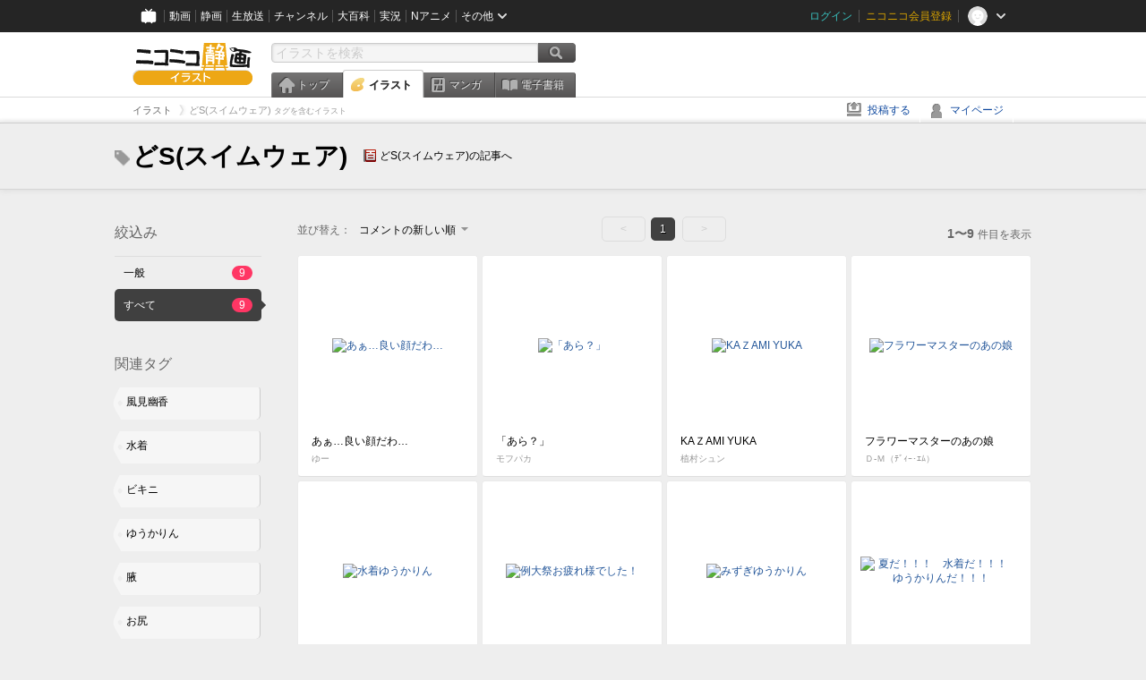

--- FILE ---
content_type: text/html; charset=UTF-8
request_url: https://ext.seiga.nicovideo.jp/tag/%E3%81%A9S%28%E3%82%B9%E3%82%A4%E3%83%A0%E3%82%A6%E3%82%A7%E3%82%A2%29?target=illust_all
body_size: 5453
content:
<!DOCTYPE html>
<!--[if IE 7 ]>    <html lang="ja" class="ie7 ielte8 ielte9"> <![endif]-->
<!--[if IE 8 ]>    <html lang="ja" class="ie8 ielte8 ielte9"> <![endif]-->
<!--[if IE 9 ]>    <html lang="ja" class="ie9 ielte9"> <![endif]-->
<!--[if lt IE 9]>  <script src="/js/lib/html5shiv.js"></script> <![endif]-->
<!--[if !(IE)]><!--> <html lang="ja" xmlns:og="http://ogp.me/ns#" xmlns:mixi="http://mixi-platform.com/ns#"> <!--<![endif]-->

<head>
<meta http-equiv="X-UA-Compatible" content="IE=Edge,chrome=1"/>
<meta http-equiv="Content-Type" content="text/html; charset=utf-8">
<meta http-equiv="Content-Script-Type" content="text/javascript">
<meta http-equiv="Content-Style-Type" content="text/css">
<meta name="description" content="「どS(スイムウェア)」のイラストを&quot;ニコニコ静画&quot;で検索！">
<meta name="copyright" content="&copy; DWANGO Co., Ltd.">
<meta name="keywords" content="どS(スイムウェア),イラスト,画像,ニコニコ">
<meta name="google-site-verification" content="X1ARxKsFZK8gXr39X1KnF8tzHbcCj5lVZ-jQB0VwS-I" />
<meta name="mixi-check-robots" content="noimage" />
<title>どS(スイムウェア) - ニコニコ静画 (イラスト)</title>
<link rel="start" href="https://seiga.nicovideo.jp/tag/%E3%81%A9S%28%E3%82%B9%E3%82%A4%E3%83%A0%E3%82%A6%E3%82%A7%E3%82%A2%29?target=illust_all" />
<link rel="shortcut icon" href="/favicon.ico">
<link rel="stylesheet" type="text/css" href="/css/common/common_l.css?gfuk3e">
<!--[if IE 7]>
<link rel="stylesheet" type="text/css" href="/css/manga/ie7.css">
<![endif]-->
<script src="/js/common.min.js?q0xrj7" type="text/javascript"></script>
<script src="/js/illust/common.min.js?jpmmug" type="text/javascript"></script>
<script src="/js/illust/list.min.js?jwixbo" type="text/javascript"></script>
<!-- Google Tag Manager -->
<script type="text/javascript">
(function(win) {
var window = win;
var userId = "";
var loginStatus = "not_login";
var memberStatus = null;
var data = {};
data.user = {
user_id: parseInt(userId, 10) || null,
login_status: loginStatus,
member_status: memberStatus
};
window.NicoGoogleTagManagerDataLayer = [];
window.NicoGoogleTagManagerDataLayer.push(data);
})(window);
</script>
<script>(function(w,d,s,l,i){w[l]=w[l]||[];w[l].push({'gtm.start':
new Date().getTime(),event:'gtm.js'});var f=d.getElementsByTagName(s)[0],
j=d.createElement(s),dl=l!='dataLayer'?'&l='+l:'';j.async=true;j.src=
'https://www.googletagmanager.com/gtm.js?id='+i+dl;f.parentNode.insertBefore(j,f);
})(window,document,'script','NicoGoogleTagManagerDataLayer','GTM-KXT7G5G');</script>
<!-- End Google Tag Manager -->    
<link rel="stylesheet" type="text/css" href="/css/illust/all_l.css?babgzv">
<script src="https://res.ads.nicovideo.jp/assets/js/ads2.js?ref=seiga" type="text/javascript"></script>
<link rel="stylesheet" type="text/css" href="/css/dist/app.min.css?p5xzmh">
<script type="text/javascript" src="/js/dist/app.bundle.js?r8dm5h"></script>
</head>

<body>
<div id="CommonHeader"></div>
<style>
#CommonHeader {
position: relative;
width: 100%;
min-height: 36px;
z-index: 100000;
margin: 0;
padding: 0;
background-color: #252525;
}
</style>
<script>
(function() {
var commonHeaderParams = {"frontendId":56,"site":"seiga","user":{"isLogin":false},"customization":{"size":{"maxWidth":"984px"},"helpLink":{"href":"https:\/\/qa.nicovideo.jp\/category\/show\/402"},"logoutNextUrl":"\/tag\/%E3%81%A9S%28%E3%82%B9%E3%82%A4%E3%83%A0%E3%82%A6%E3%82%A7%E3%82%A2%29?target=illust_all","nextUrl":"\/tag\/%E3%81%A9S%28%E3%82%B9%E3%82%A4%E3%83%A0%E3%82%A6%E3%82%A7%E3%82%A2%29?target=illust_all","mypageUrl":"\/my\/","userPanelServiceLinksLabel":"\u30cb\u30b3\u30cb\u30b3\u9759\u753b\u30e1\u30cb\u30e5\u30fc","userPanelLinks":[{"href":"\/my\/clip","label":"\u30af\u30ea\u30c3\u30d7\u3057\u305f\u30a4\u30e9\u30b9\u30c8"},{"href":"\/my\/personalize","label":"\u30a4\u30e9\u30b9\u30c8\u5b9a\u70b9\u89b3\u6e2c"},{"href":"\/my\/image","label":"\u6295\u7a3f\u30a4\u30e9\u30b9\u30c8"},{"href":"\/illust\/ranking\/","label":"\u30a4\u30e9\u30b9\u30c8\u30e9\u30f3\u30ad\u30f3\u30b0"},{"href":"\/manga\/my\/favorite","label":"\u304a\u6c17\u306b\u5165\u308a\u6f2b\u753b"},{"href":"\/manga\/create","label":"\u6295\u7a3f\u30de\u30f3\u30ac"},{"href":"\/manga\/my\/bought","label":"\u8cfc\u5165\u3057\u305f\u30de\u30f3\u30ac"},{"href":"\/manga\/ranking\/","label":"\u30de\u30f3\u30ac\u30e9\u30f3\u30ad\u30f3\u30b0"},{"href":"https:\/\/user.nicoebook.jp\/app\/n3\/my\/books","label":"\u8cfc\u5165\u3057\u305f\u66f8\u7c4d"}]}};
var commonHeaderCustomParams =  { customization: { userPanelServiceLinksLabel: 'イラストメニュー', userPanelLinks: [ { href: '/illust/ranking/', label: 'ランキング' }, { href: '/my/clip', label: 'クリップ' }, { href: '/my/personalize', label: '定点観測' }, { href: '/my/image', label: '投稿イラスト' } ] } } ;
if (commonHeaderCustomParams.customization) {
keys = ['userPanelLinks', 'userPanelServiceLinksLabel'];
keys.forEach(function(key) {
if (commonHeaderCustomParams.customization.hasOwnProperty(key)) {
commonHeaderParams.customization[key] = commonHeaderCustomParams.customization[key];
}
});
}
window.onCommonHeaderReady = function(commonHeader) {
window.commonHeader = commonHeader;
commonHeader.mount('#CommonHeader', commonHeaderParams);
commonHeader.on('commonHeader:fixedDisabledChanged', function(params) {
onChangeHeaderFixed(params.isFixedDisabled);
});
onChangeHeaderFixed(commonHeader.isFixedDisabled);
function onChangeHeaderFixed(isFixedDisabled) {
var bodyElement = document.querySelector('body');
if (bodyElement) {
isFixedDisabled ?
bodyElement.classList.add('nofix') : bodyElement.classList.remove('nofix');
}
}
};
})();
</script>
<script type="text/javascript" src="https://common-header.nimg.jp/3.1.4/pc/CommonHeaderLoader.min.js"></script>  <div id="wrapper">
<div id="header_block">
<div>
<div id="header" class="header_mode">
<div id="header_cnt" class="cfix">
<div id="logo" class="mt10">
<h1>
<a href="/illust/?track=home" >
<img src="/img/common/logo_illust.png" alt="ニコニコ静画&nbsp;イラスト">
</a>
</h1>
</div>
<div id="sg_menu_search">
<div id="sg_search_box">
<form id="head_search_form" action="search" method="get">
<input type="text" name="q" id="bar_search" placeholder="イラストを検索" class="search_form_text header_left edited" maxlength="510">
<input id="search_button" type="image" src="/img/common/header/btn_search.png" alt="検索">
</form>
</div>
</div>
<script type="text/javascript">
(function($,window,searchTarget){
$(function(){
search.init("search", searchTarget);
});
})
(jQuery,window,"illust");
</script>
<div id="ad_468_60">
<div id="ads_pc_seiga_header"></div>
</div>        <div id="sg_global_navi" class="cfix">
<ul id="sg_global_navi_main" data-active="illust">
<li><a class="sg_navi_top" href="/?track=global_navi_top">トップ</a></li>
<li><a class="sg_navi_illust" href="/illust/?track=global_navi_illust">イラスト</a></li>
<li><a class="sg_navi_manga" href="https://manga.nicovideo.jp//?track=global_navi_illust">マンガ</a></li>
<li><a class="sg_navi_book" href="https://bookwalker.jp/?adpcnt=2nFklU4o">電子書籍</a></li>
</ul>
<script>
(function($){
var active = $("#sg_global_navi_main").data("active");
if (active == 'shunga') {
active = 'illust';
} else if (active == 'my') {
active = 'top';
}
$("#sg_global_navi_main").find("li .sg_navi_"+active).addClass("active");
})
(jQuery)
</script>
</div>
</div>
<div class="sg_global_bar cfix">
<ul class="sg_pankuzu">
<li itemscope itemtype="http://data-vocabulary.org/Breadcrumb"><a href="/illust/" itemprop="url"><span itemprop="title">イラスト</span></a></li>
<li class="active" itemscope itemtype="http://data-vocabulary.org/Breadcrumb"><span itemprop="title">どS(スイムウェア)<span class="pankuzu_suffix">&nbsp;タグを含むイラスト</span></span></li>
</ul>
<ul id="sg_global_navi_sub">
<li><a class="sg_navi_create" href="/illust/create?track=global_navi_top">投稿する</a></li>
<li><a class="sg_navi_my" rel="nofollow" href="/my/?track=global_navi_top">マイページ</a></li>
</ul>
</div>
</div>
</div>    </div>

<section class="list_head_bar"
id="ko_tagwatch"
data-id=""
data-query="どS(スイムウェア)"
data-is_active="false">
<div class="inner">
<h1><span class="icon_tag_big"></span>どS(スイムウェア)</h1>
<ul class="list_header_nav">
<li class="nico_article"><span class="icon_dic"></span><a href="http://dic.nicovideo.jp/a/%E3%81%A9S%28%E3%82%B9%E3%82%A4%E3%83%A0%E3%82%A6%E3%82%A7%E3%82%A2%29" target="_blank">どS(スイムウェア)の記事へ</a></li>
</ul>
</div>
</section>
<section class="list_head_bar_min"
id="ko_tagwatch_min"
data-id=""
data-query="どS(スイムウェア)"
data-is_active="false">
<div class="inner">
<h1><span class="icon_tag_big"></span>どS(スイムウェア)</h1>
<ul class="list_header_nav">
<li class="nico_article"><span class="icon_dic"></span><a href="http://dic.nicovideo.jp/a/%E3%81%A9S%28%E3%82%B9%E3%82%A4%E3%83%A0%E3%82%A6%E3%82%A7%E3%82%A2%29" target="_blank">どS(スイムウェア)の記事へ</a></li>
</ul>
</div>
</section>


<!-- #content -->
<div id="content" class="list" data-view_mode="tag_search">

  <!-- #side -->
  <div id="side">
    <section class="refine">
      <h2>絞込み</h2>
      <ul class="refine_list">
        
  
  
<li>
  <a href="/tag/%E3%81%A9S%28%E3%82%B9%E3%82%A4%E3%83%A0%E3%82%A6%E3%82%A7%E3%82%A2%29" class="">
    <span class="target_name">一般</span>
    <span class="count ">9</span>
  </a>
</li>
        
  
        
<li>
  <a href="/tag/%E3%81%A9S%28%E3%82%B9%E3%82%A4%E3%83%A0%E3%82%A6%E3%82%A7%E3%82%A2%29?target=illust_all" class="selected">
    <span class="target_name">すべて</span>
    <span class="count ">9</span>
  </a>
</li>
      </ul>
    </section>

          <section class="relation_tags">
        <h2>関連タグ</h2>
        <ul class="relation_tag_list">
                      <li class="tag_large"><a href="/tag/%E9%A2%A8%E8%A6%8B%E5%B9%BD%E9%A6%99"><span class="tag_txt">風見幽香</span><span class="thum"><img src="https://lohas.nicoseiga.jp//thumb/2088716cz?" alt=""></span></a></li>
                      <li class="tag_large"><a href="/tag/%E6%B0%B4%E7%9D%80"><span class="tag_txt">水着</span><span class="thum"><img src="https://lohas.nicoseiga.jp//thumb/5053979cz?" alt=""></span></a></li>
                      <li class="tag_large"><a href="/tag/%E3%83%93%E3%82%AD%E3%83%8B"><span class="tag_txt">ビキニ</span><span class="thum"><img src="https://lohas.nicoseiga.jp//thumb/5226583cz?" alt=""></span></a></li>
                      <li class="tag_large"><a href="/tag/%E3%82%86%E3%81%86%E3%81%8B%E3%82%8A%E3%82%93"><span class="tag_txt">ゆうかりん</span><span class="thum"><img src="https://lohas.nicoseiga.jp//thumb/778891cz?" alt=""></span></a></li>
                      <li class="tag_large"><a href="/tag/%E8%85%8B"><span class="tag_txt">腋</span><span class="thum"><img src="https://lohas.nicoseiga.jp//thumb/5326253cz?" alt=""></span></a></li>
                      <li class="tag_large"><a href="/tag/%E3%81%8A%E5%B0%BB"><span class="tag_txt">お尻</span><span class="thum"><img src="https://lohas.nicoseiga.jp//thumb/3433029cz?" alt=""></span></a></li>
                      <li class="tag_large"><a href="/tag/%E3%81%8A%E3%81%B8%E3%81%9D"><span class="tag_txt">おへそ</span><span class="thum"><img src="https://lohas.nicoseiga.jp//thumb/5602651cz?" alt=""></span></a></li>
                  </ul>
      </section>

        <aside id="ads_pc_seiga_aside" class="ad" data-ads_scroll_following="true" style="z-index: -1;"></aside>
  </div>
  <!-- //#side -->

  <!-- #main -->
  <div id="main">

    
          <!-- .controll -->
      <div class="controll">
        <div class="sort"> 並び替え：
          <div class="sort_form">
            <div class="dummy"><span>コメントの新しい順</span></div>
            <select class="reload_onchange" basepath="/tag/%E3%81%A9S%28%E3%82%B9%E3%82%A4%E3%83%A0%E3%82%A6%E3%82%A7%E3%82%A2%29" queries="target=illust_all"><option value="image_created">投稿の新しい順</option><option value="image_created_a">投稿の古い順</option><option value="comment_created" selected="selected">コメントの新しい順</option><option value="comment_created_a">コメントの古い順</option><option value="clip_created">クリップ追加が新しい順</option><option value="clip_created_a">クリップ追加が古い順</option><option value="image_view">閲覧数の多い順</option><option value="image_view_a">閲覧数の少ない順</option><option value="comment_count">コメントの多い順</option><option value="comment_count_a">コメントの少ない順</option><option value="clip_count">クリップの多い順</option><option value="clip_count_a">クリップの少ない順</option></select>
          </div>
        </div>
        <ul class="pager">
      <li class="prev disabled">&lt;</li>
  
            <li class="current_index">1</li>
      
      <li class="next disabled">&gt;</li>
  </ul>        <p class="page_count"><strong>1〜9</strong>件目を表示</p>
      </div>
      <!-- //.controll -->

      <!-- .illust_list -->
      <div class="illust_list">
        <ul class="item_list autopagerize_page_element">
                      <li class="list_item list_no_trim2"><a href="/seiga/im1217719"> <span class="thum"><img src="https://lohas.nicoseiga.jp//thumb/1217719uz?" alt="あぁ…良い顔だわ…"></span>
  <ul class="illust_info">
    <li class="title">あぁ…良い顔だわ…</li>
                  <li class="user">ゆー</li>
            </ul>
  <ul class="illust_count">
    <li class="view"><span class="icon_view"></span>13798</li>
    <li class="comment"><span class="icon_comment"></span>16</li>
    <li class="clip"><span class="icon_clip"></span>121</li>
  </ul>
</a></li>                      <li class="list_item list_no_trim2"><a href="/seiga/im5495952"> <span class="thum"><img src="https://lohas.nicoseiga.jp//thumb/5495952uz?" alt="「あら？」"></span>
  <ul class="illust_info">
    <li class="title">「あら？」</li>
                  <li class="user">モフパカ</li>
            </ul>
  <ul class="illust_count">
    <li class="view"><span class="icon_view"></span>1633</li>
    <li class="comment"><span class="icon_comment"></span>3</li>
    <li class="clip"><span class="icon_clip"></span>17</li>
  </ul>
</a></li>                      <li class="list_item list_no_trim2"><a href="/seiga/im5588250"> <span class="thum"><img src="https://lohas.nicoseiga.jp//thumb/5588250uz?" alt="KAＺAMI YUKA"></span>
  <ul class="illust_info">
    <li class="title">KAＺAMI YUKA</li>
                  <li class="user">植村シュン</li>
            </ul>
  <ul class="illust_count">
    <li class="view"><span class="icon_view"></span>3012</li>
    <li class="comment"><span class="icon_comment"></span>14</li>
    <li class="clip"><span class="icon_clip"></span>104</li>
  </ul>
</a></li>                      <li class="list_item list_no_trim2"><a href="/seiga/im4684845"> <span class="thum"><img src="https://lohas.nicoseiga.jp//thumb/4684845uz?" alt="フラワーマスターのあの娘"></span>
  <ul class="illust_info">
    <li class="title">フラワーマスターのあの娘</li>
                  <li class="user">Ｄ‐Ｍ（ﾃﾞｨｰ･ｴﾑ）</li>
            </ul>
  <ul class="illust_count">
    <li class="view"><span class="icon_view"></span>1761</li>
    <li class="comment"><span class="icon_comment"></span>5</li>
    <li class="clip"><span class="icon_clip"></span>36</li>
  </ul>
</a></li>                      <li class="list_item list_no_trim2"><a href="/seiga/im4700928"> <span class="thum"><img src="https://lohas.nicoseiga.jp//thumb/4700928uz?" alt="水着ゆうかりん"></span>
  <ul class="illust_info">
    <li class="title">水着ゆうかりん</li>
                  <li class="user">雨存(あまぞん)</li>
            </ul>
  <ul class="illust_count">
    <li class="view"><span class="icon_view"></span>3216</li>
    <li class="comment"><span class="icon_comment"></span>10</li>
    <li class="clip"><span class="icon_clip"></span>83</li>
  </ul>
</a></li>                      <li class="list_item list_no_trim2"><a href="/seiga/im1117986"> <span class="thum"><img src="https://lohas.nicoseiga.jp//thumb/1117986uz?" alt="例大祭お疲れ様でした！"></span>
  <ul class="illust_info">
    <li class="title">例大祭お疲れ様でした！</li>
                  <li class="user">乾燥わかめ</li>
            </ul>
  <ul class="illust_count">
    <li class="view"><span class="icon_view"></span>1012</li>
    <li class="comment"><span class="icon_comment"></span>5</li>
    <li class="clip"><span class="icon_clip"></span>1</li>
  </ul>
</a></li>                      <li class="list_item list_no_trim2"><a href="/seiga/im1254702"> <span class="thum"><img src="https://lohas.nicoseiga.jp//thumb/1254702uz?" alt="みずぎゆうかりん"></span>
  <ul class="illust_info">
    <li class="title">みずぎゆうかりん</li>
                  <li class="user">春巻</li>
            </ul>
  <ul class="illust_count">
    <li class="view"><span class="icon_view"></span>1277</li>
    <li class="comment"><span class="icon_comment"></span>8</li>
    <li class="clip"><span class="icon_clip"></span>36</li>
  </ul>
</a></li>                      <li class="list_item list_no_trim2"><a href="/seiga/im1232667"> <span class="thum"><img src="https://lohas.nicoseiga.jp//thumb/1232667uz?" alt="夏だ！！！　水着だ！！！　ゆうかりんだ！！！"></span>
  <ul class="illust_info">
    <li class="title">夏だ！！！　水着だ！！！　ゆうかりんだ！！！</li>
                  <li class="user">ゆうか</li>
            </ul>
  <ul class="illust_count">
    <li class="view"><span class="icon_view"></span>297</li>
    <li class="comment"><span class="icon_comment"></span>3</li>
    <li class="clip"><span class="icon_clip"></span>0</li>
  </ul>
</a></li>                      <li class="list_item list_no_trim2"><a href="/seiga/im1151759"> <span class="thum"><img src="https://lohas.nicoseiga.jp//thumb/1151759uz?" alt="水着ゆうかりん"></span>
  <ul class="illust_info">
    <li class="title">水着ゆうかりん</li>
                  <li class="user">うつき</li>
            </ul>
  <ul class="illust_count">
    <li class="view"><span class="icon_view"></span>483</li>
    <li class="comment"><span class="icon_comment"></span>4</li>
    <li class="clip"><span class="icon_clip"></span>11</li>
  </ul>
</a></li>                  </ul>
      </div>
      <!-- //.illust_list -->

      <!-- .controll -->
      <div class="controll">
        <ul class="pager">
      <li class="prev disabled">&lt;</li>
  
            <li class="current_index">1</li>
      
      <li class="next disabled">&gt;</li>
  </ul>      </div>
      <!-- //.controll -->

      <!-- ニコニ広告 -->
            <div id="tag_nicoad">
        <div class="nicoad_related_box nicoad_context">
          <h2>ニコニ広告</h2>
          <iframe class="nicoad_frame" src="https://nicoad.nicovideo.jp/widget/?frameId=64&frontendId=56&mode=contain&limit=4&tags=%E3%83%89S%28%E3%82%B9%E3%82%A4%E3%83%A0%E3%82%A6%E3%82%A7%E3%82%A2%29"></iframe>
        </div>
      </div>
          
  </div>
  <!-- //#main -->


<!-- //#pagetop -->
<div id="pagetop" data-target="#content.list">
  <img src="/img/common/new/module/btn_pagetop.png" alt="ページ上部へ" >
</div>
</div>
<!-- //#content -->

<div id="ads_pc_seiga_footer" class="level_ad"></div>

<!--pankuzu-->
<div class="pankuzu">
  <div class="sg_global_bar cfix">
    <ul class="sg_pankuzu">
                      <li itemscope itemtype="http://data-vocabulary.org/Breadcrumb"><a href="/illust/" itemprop="url"><span itemprop="title">イラスト</span></a></li>
                    <li class="active" itemscope itemtype="http://data-vocabulary.org/Breadcrumb"><span itemprop="title">どS(スイムウェア)<span class="pankuzu_suffix">&nbsp;タグを含むイラスト</span></span></li>
          </ul>
  </div>
</div>
<!-- //.pankuzu-->

<script type="text/javascript">
<!--
  

(function(target, zone_id, offset) {
  zone_id += offset;
  new Ads.Advertisement({ zone: zone_id }).set(target);
})('ads_pc_seiga_header', 512, 0);
// -->
</script>

<script type="text/javascript">
<!--
  

(function(target, zone_id, offset) {
  zone_id += offset;
  new Ads.Advertisement({ zone: zone_id }).set(target);
})('ads_pc_seiga_footer', 513, 0);
// -->
</script>
  
<script type="text/javascript">
<!--
  

(function(target, zone_id, offset) {
  zone_id += offset;
  new Ads.Advertisement({ zone: zone_id }).set(target);
})('ads_pc_seiga_aside', 514, 0);
// -->
</script>

  <!-- #footer -->
  <div id="footer">
    <div class="inner">
      <div id="footer_menu">
        <a href="http://dwango.co.jp/">運営会社</a> ｜
        <a href="/rule">利用規約</a> ｜
        <a href="https://qa.nicovideo.jp/category/show/402">ヘルプ</a> ｜
        <a href="/">トップページ</a>
      </div>
      <address>
      <a href="http://dwango.co.jp">© DWANGO Co., Ltd.</a>
      </address>
    </div>

          <div id="ad_728_90_footer_fixed">
  <div id="ads_footer_fixed" class="ad_728_90_footer_fixed__inner">
    
<script type="text/javascript">
<!--
(function(zone, zone_id) {
  
  new Ads.Advertisement({ zone: zone_id }).set(zone);
  
})('ads_footer_fixed', 1484);
// -->
</script>
  </div>
</div>      </div>

</div>
<!-- // wrapper -->


</body>
</html>

--- FILE ---
content_type: text/css
request_url: https://ext.seiga.nicovideo.jp/css/illust/all_l.css?babgzv
body_size: 25709
content:
@charset "UTF-8";
#content {
  *zoom: 1;
}
#content:before,
#content:after {
  display: table;
  content: "";
}
#content:after {
  clear: both;
}
#content:before,
#content:after {
  display: table;
  content: "";
}
#content:after {
  clear: both;
}
#content.top #main {
  width: 682px;
  float: left;
}
#content.top #side {
  width: 300px;
  float: right;
}
#content.list {
  width: 1024px;
  margin-left: auto;
  margin-right: auto;
}
#content.list #main {
  width: 820px;
  float: right;
}
#content.list #side {
  width: 164px;
  float: left;
}
#content.event #main {
  width: 1024px;
  margin-left: auto;
  margin-right: auto;
}
#content.illust {
  padding: 0;
}
#content.illust #main {
  margin-top: 15px;
}
#content.create {
  padding: 15px 0 40px 0;
}
#content.list.ranking {
  width: 1024px;
  margin-left: auto;
  margin-right: auto;
}
#content.list.ranking #main {
  width: 820px;
  float: right;
  *zoom: 1;
}
#content.list.ranking #main:before,
#content.list.ranking #main:after {
  display: table;
  content: "";
}
#content.list.ranking #main:after {
  clear: both;
}
#content.list.ranking #main:before,
#content.list.ranking #main:after {
  display: table;
  content: "";
}
#content.list.ranking #main:after {
  clear: both;
}
#content.list.ranking #main .illust_ranking {
  width: 490px;
  float: left;
}
#content.list.ranking #main .aside_ranking {
  width: 300px;
  float: right;
}
#content.list.ranking #side {
  width: 160px;
  float: left;
}
div,
p,
dl,
dt,
dd,
ul,
ol,
li,
h1,
h2,
h3,
h4,
h5,
h6,
pre,
form,
fieldset,
input,
textarea,
blockquote,
th,
td {
  margin: 0px;
  padding: 0px;
  font-size: 100%;
  letter-spacing: 0px;
  word-wrap: break-word;
}
select {
  word-wrap: normal;
}
body {
  margin: 0 auto;
  padding: 0px;
}
img {
  border: 0px;
  -ms-interpolation-mode: bicubic;
}
td {
  word-break: break-all;
}
table {
  border-collapse: collapse;
}
form {
  display: inline;
}
body {
  background-color: #eeeeee;
  color: #000000;
  font-size: 100%;
  font-size: 12px;
  line-height: 140%;
  text-align: center;
  /* IE用 ブロックセンタリング */
  font-family: helvetica, Arial, "メイリオ", Meiryo, "ＭＳ Ｐゴシック", Osaka, "ヒラギノ角ゴ Pro W3", sans-serif;
}
.ielte8 body {
  font-family: "メイリオ", Meiryo, "ＭＳ Ｐゴシック", Osaka, "ヒラギノ角ゴ Pro W3", sans-serif;
}
a {
  color: #259;
  text-decoration: none;
}
a:hover {
  text-decoration: underline;
}
a:visited {
  color: #3C3993;
}
a.static {
  color: #259;
}
li {
  list-style: none;
}
h2 {
  font-size: 150.0%;
}
input[type="text"],
textarea,
.input_form {
  font-size: 116.7%;
  border-radius: 5px;
  -moz-border-radius: 5px;
  -webkit-border-radius: 5px;
  border-width: 1px 1px 1px 1px;
  border-color: #ccc;
  border-style: solid;
  box-shadow: inset 2px 2px 3px #eee;
  -moz-box-shadow: inset 2px 2px 3px #eee;
  -webkit-box-shadow: inset 2px 2px 3px #eee;
  padding: 8px 10px;
  font-family: helvetica, Arial, "メイリオ", Meiryo, "ＭＳ Ｐゴシック", Osaka, "ヒラギノ角ゴ Pro W3", sans-serif;
}
input[type="text"]:-moz-placeholder,
textarea:-moz-placeholder,
.input_form:-moz-placeholder {
  color: #cccccc;
}
input[type="text"]::-webkit-input-placeholder,
textarea::-webkit-input-placeholder,
.input_form::-webkit-input-placeholder {
  color: #cccccc;
}
input[type="text"]:focus,
textarea:focus,
.input_form:focus {
  border-color: #999;
}
.ielte8 body input[type="text"],
textarea,
#tagme {
  font-family: "メイリオ", Meiryo, "ＭＳ Ｐゴシック", Osaka, "ヒラギノ角ゴ Pro W3", sans-serif;
}
input[type="file"] {
  font-size: 133.3%;
  border-radius: 5px;
  -moz-border-radius: 5px;
  -webkit-border-radius: 5px;
  border-width: 1px 1px 1px 1px;
  border-color: #ccc;
  border-style: solid;
  padding: 10px;
}
input[type="radio"] {
  margin-right: 5px;
}
.submit_area {
  background-color: #F8F8F8;
  border-radius: 0 0 5px 5px;
  -moz-border-radius: 0 0 5px 5px;
  -webkit-border-radius: 0 0 5px 5px;
  text-align: center;
  padding: 20px;
}
.submit_area a,
.submit_area span,
.submit_area li {
  display: inline-block;
  letter-spacing: normal;
  *display: inline;
  *zoom: 1;
  margin: 0 5px;
}
.submit_area .submit {
  width: 200px;
}
.clearfix {
  *zoom: 1;
}
.clearfix:before,
.clearfix:after {
  display: table;
  content: "";
}
.clearfix:after {
  clear: both;
}
#tooltip {
  box-shadow: 0px 0px 10px rgba(0, 0, 0, 0.15);
  -moz-box-shadow: 0px 0px 10px rgba(0, 0, 0, 0.15);
  -webkit-box-shadow: 0px 0px 10px rgba(0, 0, 0, 0.15);
  border-radius: 5px;
  -moz-border-radius: 5px;
  -webkit-border-radius: 5px;
  color: #666666;
  text-align: center;
  background: rgba(255, 255, 255, 0.9);
  padding: 5px 10px;
  position: absolute;
  z-index: 100;
}
#tooltip:after,
#tooltip:before {
  border: solid transparent;
  content: " ";
  height: 0;
  width: 0;
  position: absolute;
  pointer-events: none;
}
#tooltip:after,
#tooltip:before {
  top: 100%;
}
#tooltip:before {
  border-color: rgba(244, 244, 244, 0);
  border-width: 5px;
  margin-right: -5px;
  border-top-color: #dddddd;
  left: 50%;
}
#tooltip:after {
  border-color: rgba(244, 244, 244, 0);
  border-width: 4px;
  margin-right: -4px;
  border-top-color: #ffffff;
  left: 50%;
  box-shadow: 0 2px 2px rgbs(0, 0, 0, 0.3);
  -moz-box-shadow: 0 2px 2px rgbs(0, 0, 0, 0.3);
  -webkit-box-shadow: 0 2px 2px rgbs(0, 0, 0, 0.3);
}
.ielte8 body #tooltip {
  filter: progid:DXImageTransform.Microsoft.Gradient(GradientType=0,StartColorStr=#eeffffff,EndColorStr=#eeffffff) !important;
  /* IE 7以下用 */
  -ms-filter: "progid:DXImageTransform.Microsoft.Gradient(GradientType=0,StartColorStr=#eeffffff,EndColorStr=#eeffffff)" !important;
  /* IE 8以上用 */
  border-width: 1px 1px 1px 1px;
  border-color: #e8e8e8;
  border-style: solid;
}
.ielte8 body #tooltip:after,
.ielte8 body #tooltip:before {
  border-width: 0;
}
.message_target {
  position: relative;
}
.error_item {
  background-color: #FCE7E6;
}
.comp_message_tip,
.error_message_tip {
  position: absolute;
  min-width: 300px;
  min-height: 32px;
  bottom: 105%;
  left: 0px;
  display: none;
}
.comp_message_tip .text,
.error_message_tip .text {
  color: #ffffff;
  border-radius: 5px;
  -moz-border-radius: 5px;
  -webkit-border-radius: 5px;
  box-shadow: 2px 2px 5px rgba(0, 0, 0, 0.3);
  -moz-box-shadow: 2px 2px 5px rgba(0, 0, 0, 0.3);
  -webkit-box-shadow: 2px 2px 5px rgba(0, 0, 0, 0.3);
  text-shadow: none;
  position: absolute;
  z-index: 100;
  padding: 10px 15px;
}
.comp_message_tip .text:after,
.error_message_tip .text:after,
.comp_message_tip .text:before,
.error_message_tip .text:before {
  top: 100%;
}
.comp_message_tip .text:after,
.error_message_tip .text:after {
  border: solid transparent;
  content: " ";
  height: 0;
  width: 0;
  position: absolute;
  pointer-events: none;
  border-color: rgba(0, 0, 0, 0);
  border-width: 5px;
  margin-right: -5px;
  left: 20px;
  box-shadow: 0 2px 2px rgbs(0, 0, 0, 0.3);
  -moz-box-shadow: 0 2px 2px rgbs(0, 0, 0, 0.3);
  -webkit-box-shadow: 0 2px 2px rgbs(0, 0, 0, 0.3);
}
.comp_message_tip.long,
.error_message_tip.long {
  position: inherit;
  margin-bottom: 10px;
  bottom: inherit;
  left: inherit;
  width: inherit;
  display: block;
}
.comp_message_tip.long .text,
.error_message_tip.long .text {
  position: inherit;
}
.comp_message_tip.long .text:after,
.error_message_tip.long .text:after,
.comp_message_tip.long .text:before,
.error_message_tip.long .text:before {
  display: none;
}
.comp_message_tip.reverse,
.error_message_tip.reverse {
  top: 190%;
}
.comp_message_tip.reverse .text:after,
.error_message_tip.reverse .text:after {
  top: auto;
  bottom: 100%;
}
.comp_message_tip.right,
.error_message_tip.right {
  left: auto;
  right: 0;
}
.comp_message_tip.right .text,
.error_message_tip.right .text {
  right: 0;
}
.comp_message_tip.right .text:after,
.error_message_tip.right .text:after {
  left: auto;
  right: 20px;
}
.comp_message_tip .text {
  background: rgba(0, 0, 0, 0.8);
}
.comp_message_tip .text a {
  color: #0CA5D2;
}
.comp_message_tip .text:after {
  border-top-color: rgba(0, 0, 0, 0.8);
}
.comp_message_tip .icon_close_error,
.comp_message_tip .icon_close_error2 {
  display: none;
}
.comp_message_tip.reverse .text:after {
  border-top-color: rgba(0, 0, 0, 0);
  border-bottom-color: rgba(0, 0, 0, 0.8);
}
.error_message_tip .text {
  background: rgba(245, 0, 0, 0.8);
}
.error_message_tip .text .icon_close_error {
  margin-left: 8px;
  margin-right: 0;
  cursor: pointer;
}
.error_message_tip .text:after {
  border-top-color: rgba(245, 0, 0, 0.8);
}
.error_message_tip.reverse .text:after {
  border-top-color: rgba(245, 0, 0, 0);
  border-bottom-color: rgba(245, 0, 0, 0.8);
}
.level_ad {
  clear: both;
  border-width: 1px 1px 1px 1px;
  border-color: #ccc;
  border-style: solid;
  background-color: #DBDBDB;
  text-align: center;
  padding: 20px;
  position: relative;
}
.level_ad:empty {
  display: none;
}
.text_count {
  color: #999999;
  font-size: 116.7%;
  margin: 0 5px;
}
.text_count strong {
  color: #0CA5D2;
  font-weight: normal;
}
.tag_large {
  width: 165px;
  height: 39px;
  margin-bottom: 10px;
  margin-left: -2px;
  overflow: hidden;
}
.tag_large a {
  display: block;
  border-radius: 5px;
  -moz-border-radius: 5px;
  -webkit-border-radius: 5px;
  border-width: 0 1px 0 0;
  border-color: #ccc;
  border-style: solid;
  background: url(/img/illust/new/module/bg_tag.png) no-repeat 0 0;
  width: 164px;
  height: 38px;
  margin-top: -2px;
  display: table;
  color: #000000;
}
.tag_large a .tag_txt {
  letter-spacing: -0.02em;
  line-height: 13px;
  display: table-cell;
  vertical-align: middle;
  padding: 0 5px 0 15px;
  height: 38px;
}
.tag_large a .thum {
  display: table-cell;
  width: 38px;
  height: 38px;
  overflow: hidden;
}
.tag_large a .thum img {
  width: 38px;
}
.tag_large a:hover {
  text-decoration: none !important;
  -webkit-opacity: 0.8;
  -moz-opacity: 0.8;
  opacity: 0.8;
  filter: alpha(opacity=80);
  -ms-filter: "alpha(opacity=80)";
  zoom: 1;
  color: #666666;
}
.tag {
  border-radius: 5px;
  -moz-border-radius: 5px;
  -webkit-border-radius: 5px;
  line-height: 21px;
  height: 21px;
  float: left;
  margin: 2px 10px 5px 0;
  background: url(/img/illust/new/module/bg_tag.png) no-repeat 0 -50px;
}
.tag:hover {
  -webkit-opacity: 0.8;
  -moz-opacity: 0.8;
  opacity: 0.8;
  filter: alpha(opacity=80);
  -ms-filter: "alpha(opacity=80)";
  zoom: 1;
}
.tag a.text {
  display: inline-block;
  letter-spacing: normal;
  *display: inline;
  *zoom: 1;
  font-size: 91.7%;
  float: left;
  color: #000000;
  padding: 0 5px 0 15px;
  height: 21px;
}
.tag a.text:hover {
  color: #666666;
  text-decoration: none;
}
.tag ul {
  display: inline-block;
  letter-spacing: normal;
  *display: inline;
  *zoom: 1;
  line-height: 20px;
}
.tag ul:before,
.tag ul:after {
  display: table;
  content: "";
}
.tag ul:after {
  clear: both;
}
.tag ul:before,
.tag ul:after {
  display: table;
  content: "";
}
.tag ul:after {
  clear: both;
}
.tag ul li {
  display: inline-block;
  letter-spacing: normal;
  *display: inline;
  *zoom: 1;
  float: left;
}
.tag ul li > a,
.tag ul li > span {
  padding: 0 5px;
  display: inline-block;
  letter-spacing: normal;
  *display: inline;
  *zoom: 1;
}
.tag ul li a,
.tag ul li .icon {
  border-width: 0 0 0 1px;
  border-color: #ccc;
  border-style: solid;
}
.tag ul li a:hover,
.tag ul li .icon:hover {
  background-color: #f6f6f6;
}
.tag ul li a span,
.tag ul li .icon span {
  margin-right: 0px;
}
.tag ul li:last-child a:hover {
  border-radius: 0 5px 5px 0;
  -moz-border-radius: 0 5px 5px 0;
  -webkit-border-radius: 0 5px 5px 0;
}
.illust_tag,
.manga_tag {
  margin-left: -3px;
}
.illust_tag h2,
.manga_tag h2 {
  display: none;
}
.illust_tag > ul,
.manga_tag > ul {
  overflow: hidden;
}
.illust_tag .tag_edit_link,
.manga_tag .tag_edit_link {
  display: inline-block;
  letter-spacing: normal;
  *display: inline;
  *zoom: 1;
  color: #666666;
  margin-bottom: 5px;
  float: left;
  line-height: 22px;
  cursor: pointer;
}
.illust_tag .tag_edit_link:hover,
.manga_tag .tag_edit_link:hover {
  color: #999999;
}
.illust_tag.edit > ul,
.manga_tag.edit > ul {
  border-width: 1px 1px 1px 1px;
  border-color: #e8e8e8;
  border-style: solid;
  box-shadow: 1px 1px 3px #eeeeee;
  -moz-box-shadow: 1px 1px 3px #eeeeee;
  -webkit-box-shadow: 1px 1px 3px #eeeeee;
  border-radius: 5px;
  -moz-border-radius: 5px;
  -webkit-border-radius: 5px;
  padding: 15px;
  position: relative;
}
.illust_tag.edit > ul li.btn,
.manga_tag.edit > ul li.btn {
  position: absolute;
  bottom: 15px;
  right: 15px;
}
.illust_tag.edit > ul li.add_tag,
.manga_tag.edit > ul li.add_tag {
  clear: both;
  margin-top: 4px;
}
.illust_tag.edit > ul li.add_tag form input#tags,
.manga_tag.edit > ul li.add_tag form input#tags {
  padding: 4px 10px;
  width: 280px;
  margin-top: 5px;
  margin-bottom: 15px;
}
.illust_tag.edit > ul .cancel_event,
.manga_tag.edit > ul .cancel_event {
  background-color: #F8F8F8;
  border-radius: 5px;
  -moz-border-radius: 5px;
  -webkit-border-radius: 5px;
  margin-top: 15px;
  margin-bottom: 40px;
  padding: 15px;
}
.illust_tag {
  width: 660px;
}
.manga_tag > ul {
  margin-bottom: 10px;
}
.manga_tag > ul li.tag_list_block {
  min-height: 25px;
  margin: 0;
}
.manga_tag > ul li .dummy_icon .icon_dummy {
  display: inline-block;
  letter-spacing: normal;
  vertical-align: middle;
  margin: 5px 0 6px;
  width: 21px;
  height: 9px;
}
.manga_tag > ul li .nicodic_icon span {
  margin: 3px 0 2px;
}
.manga_tag > ul li .lock span {
  margin: 4px 0;
}
.manga_tag > ul li .delete span {
  margin: 5px 0;
}
.manga_tag > ul li .icon img {
  margin: 5px 0;
}
.icon_setting {
  background-repeat: no-repeat;
  background-image: url(/img/illust/new/module/illust_ico.png?201606022200);
  display: inline-block;
  letter-spacing: normal;
  *display: inline;
  *zoom: 1;
  vertical-align: middle;
  text-indent: -9999px;
  margin-right: 3px;
  background-position: 0 -300px;
  width: 21px;
  height: 21px;
}
.icon_comment_post {
  background-repeat: no-repeat;
  background-image: url(/img/illust/new/module/illust_ico.png?201606022200);
  display: inline-block;
  letter-spacing: normal;
  *display: inline;
  *zoom: 1;
  vertical-align: middle;
  text-indent: -9999px;
  margin-right: 3px;
  background-position: 0 -900px;
  width: 20px;
  height: 22px;
}
.icon_comment_post_logout {
  background-repeat: no-repeat;
  background-image: url(/img/illust/new/module/illust_ico.png?201606022200);
  display: inline-block;
  letter-spacing: normal;
  *display: inline;
  *zoom: 1;
  vertical-align: middle;
  text-indent: -9999px;
  margin-right: 3px;
  background-position: -200px -900px;
  width: 26px;
  height: 29px;
}
.icon_close_error {
  background-repeat: no-repeat;
  background-image: url(/img/illust/new/module/illust_ico.png?201606022200);
  display: inline-block;
  letter-spacing: normal;
  *display: inline;
  *zoom: 1;
  vertical-align: middle;
  text-indent: -9999px;
  margin-right: 3px;
  background-position: 0 -1300px;
  width: 16px;
  height: 16px;
}
.icon_close_error2 {
  background-repeat: no-repeat;
  background-image: url(/img/illust/new/module/illust_ico.png?201606022200);
  display: inline-block;
  letter-spacing: normal;
  *display: inline;
  *zoom: 1;
  vertical-align: middle;
  text-indent: -9999px;
  margin-right: 3px;
  background-position: 0 -1350px;
  width: 9px;
  height: 9px;
}
.icon_arrow {
  background-repeat: no-repeat;
  background-image: url(/img/illust/new/module/illust_ico.png?201606022200);
  display: inline-block;
  letter-spacing: normal;
  *display: inline;
  *zoom: 1;
  vertical-align: middle;
  text-indent: -9999px;
  margin-right: 3px;
  background-position: 0px -1400px;
  width: 7px;
  height: 10px;
}
.icon_dic {
  background-repeat: no-repeat;
  background-image: url(/img/illust/new/module/illust_ico.png?201606022200);
  display: inline-block;
  letter-spacing: normal;
  *display: inline;
  *zoom: 1;
  vertical-align: middle;
  text-indent: -9999px;
  margin-right: 3px;
  background-position: 0px -1451px;
  width: 15px;
  height: 15px;
}
.icon_disable_dic {
  background-repeat: no-repeat;
  background-image: url(/img/illust/new/module/illust_ico.png?201606022200);
  display: inline-block;
  letter-spacing: normal;
  *display: inline;
  *zoom: 1;
  vertical-align: middle;
  text-indent: -9999px;
  margin-right: 3px;
  background-position: -150px -1451px;
  width: 15px;
  height: 15px;
}
.icon_lock {
  background-repeat: no-repeat;
  background-image: url(/img/illust/new/module/illust_ico.png?201606022200);
  display: inline-block;
  letter-spacing: normal;
  *display: inline;
  *zoom: 1;
  vertical-align: middle;
  text-indent: -9999px;
  margin-right: 3px;
  background-position: 0px -1500px;
  width: 10px;
  height: 12px;
}
.icon_unlock {
  background-repeat: no-repeat;
  background-image: url(/img/illust/new/module/illust_ico.png?201606022200);
  display: inline-block;
  letter-spacing: normal;
  *display: inline;
  *zoom: 1;
  vertical-align: middle;
  text-indent: -9999px;
  margin-right: 3px;
  background-position: -200px -1500px;
  width: 10px;
  height: 11px;
}
.icon_category {
  background-repeat: no-repeat;
  background-image: url(/img/illust/new/module/illust_ico.png?201606022200);
  display: inline-block;
  letter-spacing: normal;
  *display: inline;
  *zoom: 1;
  vertical-align: middle;
  text-indent: -9999px;
  margin-right: 3px;
  background-position: 0 -1550px;
  width: 21px;
  height: 9px;
}
.icon_uncategory {
  background-repeat: no-repeat;
  background-image: url(/img/illust/new/module/illust_ico.png?201606022200);
  display: inline-block;
  letter-spacing: normal;
  *display: inline;
  *zoom: 1;
  vertical-align: middle;
  text-indent: -9999px;
  margin-right: 3px;
  background-position: -100px -1550px;
  width: 21px;
  height: 9px;
}
.icon_tree {
  background-repeat: no-repeat;
  background-image: url(/img/illust/new/module/illust_ico.png?201606022200);
  display: inline-block;
  letter-spacing: normal;
  *display: inline;
  *zoom: 1;
  vertical-align: middle;
  text-indent: -9999px;
  margin-right: 3px;
  background-position: 0 -1600px;
  width: 40px;
  height: 13px;
}
.icon_delete {
  background-repeat: no-repeat;
  background-image: url(/img/illust/new/module/illust_ico.png?201606022200);
  display: inline-block;
  letter-spacing: normal;
  *display: inline;
  *zoom: 1;
  vertical-align: middle;
  text-indent: -9999px;
  margin-right: 3px;
  background-position: 0 -1350px;
  width: 10px;
  height: 10px;
}
.min .icon_tag {
  background-repeat: no-repeat;
  background-image: url(/img/illust/new/module/illust_ico.png?201606022200);
  display: inline-block;
  letter-spacing: normal;
  *display: inline;
  *zoom: 1;
  vertical-align: middle;
  text-indent: -9999px;
  margin-right: 3px;
  background-position: 0 -600px;
  width: 12px;
  height: 13px;
}
.min .icon_view {
  background-repeat: no-repeat;
  background-image: url(/img/illust/new/module/illust_ico.png?201606022200);
  display: inline-block;
  letter-spacing: normal;
  *display: inline;
  *zoom: 1;
  vertical-align: middle;
  text-indent: -9999px;
  margin-right: 3px;
  background-position: 0 -650px;
  width: 16px;
  height: 9px;
}
.min .icon_comment {
  background-repeat: no-repeat;
  background-image: url(/img/illust/new/module/illust_ico.png?201606022200);
  display: inline-block;
  letter-spacing: normal;
  *display: inline;
  *zoom: 1;
  vertical-align: middle;
  text-indent: -9999px;
  margin-right: 3px;
  background-position: 0 -700px;
  width: 11px;
  height: 9px;
}
.min .icon_clip {
  background-repeat: no-repeat;
  background-image: url(/img/illust/new/module/illust_ico.png?201606022200);
  display: inline-block;
  letter-spacing: normal;
  *display: inline;
  *zoom: 1;
  vertical-align: middle;
  text-indent: -9999px;
  margin-right: 3px;
  background-position: 0 -750px;
  width: 12px;
  height: 11px;
}
.min .icon_info_prev {
  background-repeat: no-repeat;
  background-image: url(/img/illust/new/module/illust_ico.png?201606022200);
  display: inline-block;
  letter-spacing: normal;
  *display: inline;
  *zoom: 1;
  vertical-align: middle;
  text-indent: -9999px;
  margin-right: 3px;
  background-position: 0 -800px;
  width: 19px;
  height: 19px;
}
.min .icon_info_next {
  background-repeat: no-repeat;
  background-image: url(/img/illust/new/module/illust_ico.png?201606022200);
  display: inline-block;
  letter-spacing: normal;
  *display: inline;
  *zoom: 1;
  vertical-align: middle;
  text-indent: -9999px;
  margin-right: 3px;
  background-position: 0 -850px;
  width: 19px;
  height: 19px;
}
.icon_tag_big {
  background-repeat: no-repeat;
  background-image: url(/img/illust/new/module/illust_ico.png?201606022200);
  display: inline-block;
  letter-spacing: normal;
  *display: inline;
  *zoom: 1;
  vertical-align: middle;
  text-indent: -9999px;
  margin-right: 3px;
  background-position: -50px -600px;
  width: 17px;
  height: 18px;
}
.icon_view_big {
  background-repeat: no-repeat;
  background-image: url(/img/illust/new/module/illust_ico.png?201606022200);
  display: inline-block;
  letter-spacing: normal;
  *display: inline;
  *zoom: 1;
  vertical-align: middle;
  text-indent: -9999px;
  margin-right: 3px;
  background-position: -50px -650px;
  width: 22px;
  height: 12px;
}
.icon_comment_big {
  background-repeat: no-repeat;
  background-image: url(/img/illust/new/module/illust_ico.png?201606022200);
  display: inline-block;
  letter-spacing: normal;
  *display: inline;
  *zoom: 1;
  vertical-align: middle;
  text-indent: -9999px;
  margin-right: 3px;
  background-position: -50px -700px;
  width: 18px;
  height: 14px;
}
.icon_clip_big {
  background-repeat: no-repeat;
  background-image: url(/img/illust/new/module/illust_ico.png?201606022200);
  display: inline-block;
  letter-spacing: normal;
  *display: inline;
  *zoom: 1;
  vertical-align: middle;
  text-indent: -9999px;
  margin-right: 3px;
  background-position: -50px -750px;
  width: 18px;
  height: 16px;
}
.icon_info_prev {
  background-repeat: no-repeat;
  background-image: url(/img/illust/new/module/illust_ico.png?201606022200);
  display: inline-block;
  letter-spacing: normal;
  *display: inline;
  *zoom: 1;
  vertical-align: middle;
  text-indent: -9999px;
  margin-right: 3px;
  background-position: -50px -800px;
  width: 39px;
  height: 39px;
}
.icon_info_next {
  background-repeat: no-repeat;
  background-image: url(/img/illust/new/module/illust_ico.png?201606022200);
  display: inline-block;
  letter-spacing: normal;
  *display: inline;
  *zoom: 1;
  vertical-align: middle;
  text-indent: -9999px;
  margin-right: 3px;
  background-position: -50px -850px;
  width: 39px;
  height: 39px;
}
.icon_feedback {
  background-repeat: no-repeat;
  background-image: url(/img/illust/new/module/illust_ico.png?201606022200);
  display: inline-block;
  letter-spacing: normal;
  *display: inline;
  *zoom: 1;
  vertical-align: middle;
  text-indent: -9999px;
  margin-right: 3px;
  background-position: 0 -2000px;
  width: 20px;
  height: 16px;
  margin-right: 5px;
}
.icon_close_booksupport {
  background-repeat: no-repeat;
  background-image: url(/img/illust/new/module/illust_ico.png?201606022200);
  display: inline-block;
  letter-spacing: normal;
  *display: inline;
  *zoom: 1;
  vertical-align: middle;
  text-indent: -9999px;
  margin-right: 3px;
  background-position: 0 -1250px;
  width: 12px;
  height: 12px;
}
.new_tip {
  display: inline-block;
  font-size: 12px;
  line-height: 12px;
  background: #F00;
  color: #fff;
  padding: 2px 3px;
  border-radius: 5px;
  margin-right: 10px;
  width: 35px;
  text-align: center;
  position: relative;
}
.new_tip:before {
  content: "";
  width: 0;
  height: 0;
  border-top: 2px #F00 solid;
  border-right: 2px #F00 solid;
  border-bottom: 2px #F00 solid;
  border-left: 1px #F00 solid;
  position: absolute;
  left: 41px;
  top: 6px;
}
.new_tip:after {
  content: "";
  width: 0;
  height: 0;
  border-top: 5px transparent solid;
  border-right: 6px transparent solid;
  border-bottom: 5px transparent solid;
  border-left: 6px #F00 solid;
  position: absolute;
  left: 44px;
  top: 3px;
}
.illust_count .icon_view {
  background-repeat: no-repeat;
  background-image: url(/img/illust/new/module/illust_ico.png?201606022200);
  display: inline-block;
  letter-spacing: normal;
  *display: inline;
  *zoom: 1;
  vertical-align: middle;
  text-indent: -9999px;
  margin-right: 3px;
  background-position: 0 -650px;
  width: 16px;
  height: 9px;
  margin-right: 2px;
}
.illust_count .icon_comment {
  background-repeat: no-repeat;
  background-image: url(/img/illust/new/module/illust_ico.png?201606022200);
  display: inline-block;
  letter-spacing: normal;
  *display: inline;
  *zoom: 1;
  vertical-align: middle;
  text-indent: -9999px;
  margin-right: 3px;
  background-position: 0 -700px;
  width: 11px;
  height: 9px;
  margin-right: 2px;
}
.illust_count .icon_clip {
  background-repeat: no-repeat;
  background-image: url(/img/illust/new/module/illust_ico.png?201606022200);
  display: inline-block;
  letter-spacing: normal;
  *display: inline;
  *zoom: 1;
  vertical-align: middle;
  text-indent: -9999px;
  margin-right: 3px;
  background-position: 0 -750px;
  width: 12px;
  height: 11px;
  margin-right: 2px;
}
.icon_comment_all {
  background-repeat: no-repeat;
  background-image: url(/img/illust/new/module/illust_ico.png?201606022200);
  display: inline-block;
  letter-spacing: normal;
  *display: inline;
  *zoom: 1;
  vertical-align: middle;
  text-indent: -9999px;
  margin-right: 3px;
  background-position: 0 -1950px;
  width: 16px;
  height: 12px;
  margin-right: 2px;
}
.count_new {
  background-repeat: no-repeat;
  background-image: url(/img/illust/new/module/illust_ico.png?201606022200);
  display: inline-block;
  letter-spacing: normal;
  *display: inline;
  *zoom: 1;
  vertical-align: middle;
  text-indent: -9999px;
  margin-right: 3px;
  background-position: 0 -2050px;
  width: 25px;
  height: 14px;
}
.icon_ng_comment {
  background-repeat: no-repeat;
  background-image: url(/img/illust/new/module/illust_ico.png?201606022200);
  display: inline-block;
  letter-spacing: normal;
  *display: inline;
  *zoom: 1;
  vertical-align: middle;
  text-indent: -9999px;
  margin-right: 3px;
  background-position: 0 -2100px;
  width: 20px;
  height: 16px;
}
.active .icon_ng_comment {
  background-repeat: no-repeat;
  background-image: url(/img/illust/new/module/illust_ico.png?201606022200);
  display: inline-block;
  letter-spacing: normal;
  *display: inline;
  *zoom: 1;
  vertical-align: middle;
  text-indent: -9999px;
  margin-right: 3px;
  background-position: -150px -2100px;
  width: 20px;
  height: 16px;
}
.bar_title .icon_info {
  background-repeat: no-repeat;
  background-image: url(/img/illust/new/module/illust_ico.png?201606022200);
  display: inline-block;
  letter-spacing: normal;
  *display: inline;
  *zoom: 1;
  vertical-align: middle;
  text-indent: -9999px;
  margin-right: 3px;
  background-position: 0 0px;
  width: 20px;
  height: 20px;
  margin-right: 5px;
}
.bar_title .icon_boom {
  background-repeat: no-repeat;
  background-image: url(/img/illust/new/module/illust_ico.png?201606022200);
  display: inline-block;
  letter-spacing: normal;
  *display: inline;
  *zoom: 1;
  vertical-align: middle;
  text-indent: -9999px;
  margin-right: 3px;
  background-position: 0 -50px;
  width: 22px;
  height: 19px;
  margin-right: 5px;
}
.bar_title .icon_xxx {
  background-repeat: no-repeat;
  background-image: url(/img/illust/new/module/illust_ico.png?201606022200);
  display: inline-block;
  letter-spacing: normal;
  *display: inline;
  *zoom: 1;
  vertical-align: middle;
  text-indent: -9999px;
  margin-right: 3px;
  background-position: 0 -100px;
  width: 21px;
  height: 21px;
  margin-right: 5px;
}
.bar_title .icon_rank {
  background-repeat: no-repeat;
  background-image: url(/img/illust/new/module/illust_ico.png?201606022200);
  display: inline-block;
  letter-spacing: normal;
  *display: inline;
  *zoom: 1;
  vertical-align: middle;
  text-indent: -9999px;
  margin-right: 3px;
  background-position: 0 -150px;
  width: 21px;
  height: 18px;
  margin-right: 5px;
}
.bar_title .icon_tag {
  background-repeat: no-repeat;
  background-image: url(/img/illust/new/module/illust_ico.png?201606022200);
  display: inline-block;
  letter-spacing: normal;
  *display: inline;
  *zoom: 1;
  vertical-align: middle;
  text-indent: -9999px;
  margin-right: 3px;
  background-position: -50px -600px;
  width: 17px;
  height: 18px;
  margin-right: 5px;
}
.bar_title .icon_new_illust {
  background-repeat: no-repeat;
  background-image: url(/img/illust/new/module/illust_ico.png?201606022200);
  display: inline-block;
  letter-spacing: normal;
  *display: inline;
  *zoom: 1;
  vertical-align: middle;
  text-indent: -9999px;
  margin-right: 3px;
  background-position: 0 -250px;
  width: 25px;
  height: 18px;
  margin-right: 5px;
}
.icon_rank_2 {
  background-repeat: no-repeat;
  background-image: url(/img/illust/new/module/illust_ico.png?201606022200);
  display: inline-block;
  letter-spacing: normal;
  *display: inline;
  *zoom: 1;
  vertical-align: middle;
  text-indent: -9999px;
  margin-right: 3px;
  background-position: 0 -200px;
  width: 19px;
  height: 16px;
}
.icon_search {
  background-repeat: no-repeat;
  background-image: url(/img/illust/new/module/illust_ico.png?201606022200);
  display: inline-block;
  letter-spacing: normal;
  *display: inline;
  *zoom: 1;
  vertical-align: middle;
  text-indent: -9999px;
  margin-right: 3px;
  background-position: 0 -350px;
  width: 20px;
  height: 20px;
}
.icon_illust_wh {
  background-repeat: no-repeat;
  background-image: url(/img/illust/new/module/illust_ico.png?201606022200);
  display: inline-block;
  letter-spacing: normal;
  *display: inline;
  *zoom: 1;
  vertical-align: middle;
  text-indent: -9999px;
  margin-right: 3px;
  background-position: 0 -400px;
  width: 16px;
  height: 16px;
}
.icon_manga_wh {
  background-repeat: no-repeat;
  background-image: url(/img/illust/new/module/illust_ico.png?201606022200);
  display: inline-block;
  letter-spacing: normal;
  *display: inline;
  *zoom: 1;
  vertical-align: middle;
  text-indent: -9999px;
  margin-right: 3px;
  background-position: 0 -450px;
  width: 16px;
  height: 17px;
}
.icon_live_wh {
  background-repeat: no-repeat;
  background-image: url(/img/illust/new/module/illust_ico.png?201606022200);
  display: inline-block;
  letter-spacing: normal;
  *display: inline;
  *zoom: 1;
  vertical-align: middle;
  text-indent: -9999px;
  margin-right: 3px;
  background-position: 0 -500px;
  width: 16px;
  height: 15px;
}
.icon_illust {
  background-repeat: no-repeat;
  background-image: url(/img/illust/new/module/illust_ico.png?201606022200);
  display: inline-block;
  letter-spacing: normal;
  *display: inline;
  *zoom: 1;
  vertical-align: middle;
  text-indent: -9999px;
  margin-right: 3px;
  background-position: -200px -400px;
  width: 16px;
  height: 16px;
}
.icon_manga {
  background-repeat: no-repeat;
  background-image: url(/img/illust/new/module/illust_ico.png?201606022200);
  display: inline-block;
  letter-spacing: normal;
  *display: inline;
  *zoom: 1;
  vertical-align: middle;
  text-indent: -9999px;
  margin-right: 3px;
  background-position: -200px -450px;
  width: 16px;
  height: 17px;
}
.icon_live {
  background-repeat: no-repeat;
  background-image: url(/img/illust/new/module/illust_ico.png?201606022200);
  display: inline-block;
  letter-spacing: normal;
  *display: inline;
  *zoom: 1;
  vertical-align: middle;
  text-indent: -9999px;
  margin-right: 3px;
  background-position: -200px -500px;
  width: 16px;
  height: 15px;
}
.icon_manga_big {
  background-repeat: no-repeat;
  background-image: url(/img/illust/new/module/illust_ico.png?201606022200);
  display: inline-block;
  letter-spacing: normal;
  *display: inline;
  *zoom: 1;
  vertical-align: middle;
  text-indent: -9999px;
  margin-right: 3px;
  background-position: 0px -2150px;
  width: 18px;
  height: 18px;
}
.icon_book_big {
  background-repeat: no-repeat;
  background-image: url(/img/illust/new/module/illust_ico.png?201606022200);
  display: inline-block;
  letter-spacing: normal;
  *display: inline;
  *zoom: 1;
  vertical-align: middle;
  text-indent: -9999px;
  margin-right: 3px;
  background-position: 0px -2200px;
  width: 18px;
  height: 18px;
}
.icon_i {
  background-repeat: no-repeat;
  background-image: url(/img/illust/new/module/illust_ico.png?201606022200);
  display: inline-block;
  letter-spacing: normal;
  *display: inline;
  *zoom: 1;
  vertical-align: middle;
  text-indent: -9999px;
  margin-right: 3px;
  background-position: 0 -550px;
  width: 16px;
  height: 16px;
}
.icon_clip_add {
  background-repeat: no-repeat;
  background-image: url(/img/illust/new/module/illust_ico.png?201606022200);
  display: inline-block;
  letter-spacing: normal;
  *display: inline;
  *zoom: 1;
  vertical-align: middle;
  text-indent: -9999px;
  margin-right: 3px;
  background-position: 0 -950px;
  width: 28px;
  height: 23px;
}
.select_clip:hover .icon_clip_add {
  background-repeat: no-repeat;
  background-image: url(/img/illust/new/module/illust_ico.png?201606022200);
  display: inline-block;
  letter-spacing: normal;
  *display: inline;
  *zoom: 1;
  vertical-align: middle;
  text-indent: -9999px;
  margin-right: 3px;
  background-position: 0px -950px;
  width: 28px;
  height: 23px;
}
.select_clip_button.active .icon_clip_add,
.select_clip.active .select_clip_button .icon_clip_add {
  background-repeat: no-repeat;
  background-image: url(/img/illust/new/module/illust_ico.png?201606022200);
  display: inline-block;
  letter-spacing: normal;
  *display: inline;
  *zoom: 1;
  vertical-align: middle;
  text-indent: -9999px;
  margin-right: 3px;
  background-position: -150px -950px;
  width: 28px;
  height: 23px;
}
.icon_clip_add_logout {
  background-repeat: no-repeat;
  background-image: url(/img/illust/new/module/illust_ico.png?201606022200);
  display: inline-block;
  letter-spacing: normal;
  *display: inline;
  *zoom: 1;
  vertical-align: middle;
  text-indent: -9999px;
  margin-right: 3px;
  background-position: -200px -950px;
  width: 28px;
  height: 23px;
}
.icon_zoom_logout {
  background-repeat: no-repeat;
  background-image: url(/img/illust/new/module/illust_ico.png?201606022200);
  display: inline-block;
  letter-spacing: normal;
  *display: inline;
  *zoom: 1;
  vertical-align: middle;
  text-indent: -9999px;
  margin-right: 3px;
  background-position: -200px -1000px;
  width: 23px;
  height: 23px;
}
.icon_clip_new_folder {
  background-repeat: no-repeat;
  background-image: url(/img/illust/new/module/illust_ico.png?201606022200);
  display: inline-block;
  letter-spacing: normal;
  *display: inline;
  *zoom: 1;
  vertical-align: middle;
  text-indent: -9999px;
  margin-right: 3px;
  background-position: 0 -1050px;
  width: 14px;
  height: 14px;
}
.icon_watchlist_add {
  background-repeat: no-repeat;
  background-image: url(/img/illust/new/module/illust_ico.png?201606022200);
  display: inline-block;
  letter-spacing: normal;
  *display: inline;
  *zoom: 1;
  vertical-align: middle;
  text-indent: -9999px;
  margin-right: 3px;
  background-position: 0 -1100px;
  width: 17px;
  height: 16px;
}
.disable .icon_watchlist_add,
.icon_watchlist_add.disable {
  background-repeat: no-repeat;
  background-image: url(/img/illust/new/module/illust_ico.png?201606022200);
  display: inline-block;
  letter-spacing: normal;
  *display: inline;
  *zoom: 1;
  vertical-align: middle;
  text-indent: -9999px;
  margin-right: 3px;
  background-position: -100px -1100px;
}
.active .icon_watchlist_add,
.icon_watchlist_add.active {
  background-repeat: no-repeat;
  background-image: url(/img/illust/new/module/illust_ico.png?201606022200);
  display: inline-block;
  letter-spacing: normal;
  *display: inline;
  *zoom: 1;
  vertical-align: middle;
  text-indent: -9999px;
  margin-right: 3px;
  background-position: -150px -1100px;
}
.icon_opera_glasses {
  background-repeat: no-repeat;
  background-image: url(/img/illust/new/module/illust_ico.png?201606022200);
  display: inline-block;
  letter-spacing: normal;
  *display: inline;
  *zoom: 1;
  vertical-align: middle;
  text-indent: -9999px;
  margin-right: 3px;
  background-position: 0 -1150px;
  width: 27px;
  height: 20px;
}
.disable .icon_opera_glasses,
.icon_opera_glasses.disable {
  background-repeat: no-repeat;
  background-image: url(/img/illust/new/module/illust_ico.png?201606022200);
  display: inline-block;
  letter-spacing: normal;
  *display: inline;
  *zoom: 1;
  vertical-align: middle;
  text-indent: -9999px;
  margin-right: 3px;
  background-position: -100px -1150px;
  width: 27px;
  height: 20px;
}
.active .icon_opera_glasses,
.icon_opera_glasses.active {
  background-repeat: no-repeat;
  background-image: url(/img/illust/new/module/illust_ico.png?201606022200);
  display: inline-block;
  letter-spacing: normal;
  *display: inline;
  *zoom: 1;
  vertical-align: middle;
  text-indent: -9999px;
  margin-right: 3px;
  background-position: -150px -1150px;
  width: 27px;
  height: 20px;
}
.icon_close_comment {
  background-repeat: no-repeat;
  background-image: url(/img/illust/new/module/illust_ico.png?201606022200);
  display: inline-block;
  letter-spacing: normal;
  *display: inline;
  *zoom: 1;
  vertical-align: middle;
  text-indent: -9999px;
  margin-right: 3px;
  background-position: 0 -1200px;
  width: 21px;
  height: 21px;
}
.icon_play {
  background-repeat: no-repeat;
  background-image: url(/img/illust/new/module/illust_ico.png?201606022200);
  display: inline-block;
  letter-spacing: normal;
  *display: inline;
  *zoom: 1;
  vertical-align: middle;
  text-indent: -9999px;
  margin-right: 3px;
  background-position: 0 -1650px;
  width: 18px;
  height: 18px;
}
.icon_rank1 {
  background-repeat: no-repeat;
  background-image: url(/img/illust/new/module/illust_ico.png?201606022200);
  display: inline-block;
  letter-spacing: normal;
  *display: inline;
  *zoom: 1;
  vertical-align: middle;
  text-indent: -9999px;
  margin-right: 3px;
  font-size: 158.3%;
  background-position: 0 -1850px;
  width: 40px;
  height: 39px;
  color: #FFDE1A;
}
.icon_rank2 {
  background-repeat: no-repeat;
  background-image: url(/img/illust/new/module/illust_ico.png?201606022200);
  display: inline-block;
  letter-spacing: normal;
  *display: inline;
  *zoom: 1;
  vertical-align: middle;
  text-indent: -9999px;
  margin-right: 3px;
  font-size: 158.3%;
  background-position: 0 -1850px;
  width: 40px;
  height: 39px;
  color: #99CCFF;
}
.icon_rank3 {
  background-repeat: no-repeat;
  background-image: url(/img/illust/new/module/illust_ico.png?201606022200);
  display: inline-block;
  letter-spacing: normal;
  *display: inline;
  *zoom: 1;
  vertical-align: middle;
  text-indent: -9999px;
  margin-right: 3px;
  font-size: 158.3%;
  background-position: 0 -1850px;
  width: 40px;
  height: 39px;
  color: #E78C64;
}
.icon_onair {
  background-repeat: no-repeat;
  background-image: url(/img/illust/new/module/illust_ico.png?201606022200);
  display: inline-block;
  letter-spacing: normal;
  *display: inline;
  *zoom: 1;
  vertical-align: middle;
  text-indent: -9999px;
  margin-right: 3px;
  background-position: 0 -1900px;
  width: 55px;
  height: 22px;
  margin-right: 5px;
}
.icon_arrow_down {
  background-repeat: no-repeat;
  background-image: url(/img/illust/new/module/illust_ico.png?201606022200);
  display: inline-block;
  letter-spacing: normal;
  *display: inline;
  *zoom: 1;
  vertical-align: middle;
  text-indent: -9999px;
  margin-right: 3px;
  background-position: 0 -2250px;
  width: 14px;
  height: 12px;
  margin-right: 5px;
}
.icon_arrow_up {
  background-repeat: no-repeat;
  background-image: url(/img/illust/new/module/illust_ico.png?201606022200);
  display: inline-block;
  letter-spacing: normal;
  *display: inline;
  *zoom: 1;
  vertical-align: middle;
  text-indent: -9999px;
  margin-right: 3px;
  background-position: 0 -2300px;
  width: 14px;
  height: 12px;
  margin-right: 5px;
}
.icon_clip {
  background-repeat: no-repeat;
  background-image: url(/img/illust/new/module/illust_ico.png?201606022200);
  display: inline-block;
  letter-spacing: normal;
  *display: inline;
  *zoom: 1;
  vertical-align: middle;
  text-indent: -9999px;
  margin-right: 3px;
  background-position: 0 -1700px;
  width: 43px;
  height: 21px;
}
.icon_comment {
  background-repeat: no-repeat;
  background-image: url(/img/illust/new/module/illust_ico.png?201606022200);
  display: inline-block;
  letter-spacing: normal;
  *display: inline;
  *zoom: 1;
  vertical-align: middle;
  text-indent: -9999px;
  margin-right: 3px;
  background-position: 0 -1750px;
  width: 45px;
  height: 24px;
}
.illust_rank_box .illust_rank_innerbox {
  *zoom: 1;
  background-color: #FFF;
  width: 654px;
}
.illust_rank_box .illust_rank_innerbox:before,
.illust_rank_box .illust_rank_innerbox:after {
  display: table;
  content: "";
}
.illust_rank_box .illust_rank_innerbox:after {
  clear: both;
}
.illust_rank_box .illust_rank_innerbox:before,
.illust_rank_box .illust_rank_innerbox:after {
  display: table;
  content: "";
}
.illust_rank_box .illust_rank_innerbox:after {
  clear: both;
}
.illust_rank_box .create,
.illust_rank_box .fan,
.illust_rank_box .hall {
  width: 218px;
  float: left;
}
.illust_tag_box .illust_info .title {
  font-weight: bold;
}
.illust_tag_box .illust_info .user {
  color: #333333;
}
.illust_new_box .illust_info .title {
  font-weight: bold;
}
.illust_new_box .illust_info .user {
  color: #333333;
}
.btn,
a.btn,
button.btn {
  display: inline-block;
  letter-spacing: normal;
  *display: inline;
  *zoom: 1;
  border-width: 1px 1px 1px 1px;
  border-color: #ccc;
  border-style: solid;
  color: #0CA5D2;
  box-shadow: 2px 2px 2px #ddd;
  -moz-box-shadow: 2px 2px 2px #ddd;
  -webkit-box-shadow: 2px 2px 2px #ddd;
  border-radius: 5px 5px 5px 5px;
  -moz-border-radius: 5px 5px 5px 5px;
  -webkit-border-radius: 5px 5px 5px 5px;
  background-image: url(/img/illust/new/module/bg_btn.png);
  background-repeat: repeat-x;
  font-weight: bold;
  vertical-align: middle;
  text-decoration: none;
  text-shadow: 1px 1px #fff;
  outline: none;
}
.btn:hover,
a.btn:hover,
button.btn:hover {
  color: #3fc7f5;
  cursor: pointer;
  text-decoration: none !important;
}
.btn span,
a.btn span,
button.btn span {
  margin: -2px 5px 0 0;
  vertical-align: middle;
}
.btn.big2,
a.btn.big2,
button.btn.big2 {
  font-size: 158.3%;
  line-height: 18px;
  padding: 10px 30px;
  background-position: 0 0;
}
.btn.big2:hover,
a.btn.big2:hover,
button.btn.big2:hover {
  background-position: 0 -50px;
}
.btn.big,
a.btn.big,
button.btn.big {
  font-size: 125.0%;
  line-height: 16px;
  padding: 8px 15px;
  background-position: 0 0;
}
.btn.big:hover,
a.btn.big:hover,
button.btn.big:hover {
  background-position: 0 -50px;
}
.btn.normal,
a.btn.normal,
button.btn.normal {
  font-size: 108.3%;
  line-height: 15px;
  padding: 4px 15px;
  background-position: 0 -100px;
}
.btn.normal:hover,
a.btn.normal:hover,
button.btn.normal:hover {
  background-position: 0 -150px;
}
.btn.min,
a.btn.min,
button.btn.min {
  font-size: 100.0%;
  line-height: 14px;
  color: #666666;
  padding: 3px 10px;
  background-position: 0 -5px;
  font-weight: normal;
}
.btn.min:hover,
a.btn.min:hover,
button.btn.min:hover {
  background-position: 0 -55px;
  color: #999999;
}
.btn.min.disable:hover,
a.btn.min.disable:hover,
button.btn.min.disable:hover {
  background: #D7D7D7;
  box-shadow: none;
  color: #999999;
  text-shadow: 1px 1px #eeeeee;
}
.btn.premium,
a.btn.premium,
button.btn.premium {
  background-image: none;
  color: #ffffff;
  background: #ffff00;
  background-image: -moz-linear-gradient(#FC0, #C90);
  background-image: -khtml-linear-gradient(#FC0, #C90);
  background-image: -webkit-gradient(linear, left top, left bottom, from(#FC0), to(#C90));
  background-image: -webkit-linear-gradient(#FC0, #C90);
  background-image: -o-linear-gradient(#FC0, #C90);
  background-image: -ms-linear-gradient(#FC0, #C90);
  background-image: linear-gradient(#FC0, #C90);
  filter: progid:DXImageTransform.Microsoft.gradient(startColorstr='#ffffcc00', endColorstr='#ffcc9900', GradientType=0);
  background-repeat: repeat-x;
  text-shadow: 1px 1px #C90;
}
.btn.premium:hover,
a.btn.premium:hover,
button.btn.premium:hover {
  background-image: none;
  background: #ffff00;
  background-image: -moz-linear-gradient(#FC0, #FC0);
  background-image: -khtml-linear-gradient(#FC0, #FC0);
  background-image: -webkit-gradient(linear, left top, left bottom, from(#FC0), to(#FC0));
  background-image: -webkit-linear-gradient(#FC0, #FC0);
  background-image: -o-linear-gradient(#FC0, #FC0);
  background-image: -ms-linear-gradient(#FC0, #FC0);
  background-image: linear-gradient(#FC0, #FC0);
  filter: progid:DXImageTransform.Microsoft.gradient(startColorstr='#ffffcc00', endColorstr='#ffffcc00', GradientType=0);
  background-repeat: repeat-x;
}
.btn.active,
a.btn.active,
button.btn.active,
.btnactive:hover,
a.btnactive:hover,
button.btnactive:hover {
  background-position: 0 -200px;
  color: #ffffff;
  text-shadow: -1px -1px #1378A3;
  border-color: #1378A3;
}
.btn.active:hover,
a.btn.active:hover,
button.btn.active:hover,
.btnactive:hover:hover,
a.btnactive:hover:hover,
button.btnactive:hover:hover {
  background-position: 0 -200px;
  color: #DDECF2;
}
.btn.disable,
a.btn.disable,
button.btn.disable,
.btn.disable:hover,
a.btn.disable:hover,
button.btn.disable:hover {
  background: #D7D7D7;
  box-shadow: none;
  color: #999999;
  text-shadow: 1px 1px #eeeeee;
  cursor: default;
}
.btn.cancel,
a.btn.cancel,
button.btn.cancel {
  color: #666666;
  font-size: 100.0%;
}
.btn.cancel:hover,
a.btn.cancel:hover,
button.btn.cancel:hover {
  color: #999999;
}
.favorite_count {
  background-color: #ffffff;
  border-radius: 5px 5px 5px 5px;
  -moz-border-radius: 5px 5px 5px 5px;
  -webkit-border-radius: 5px 5px 5px 5px;
  font-size: 83.3%;
  color: #999999;
  padding: 10px 5px;
  margin-left: 3px;
  position: relative;
  border: 1px solid #E0E0E0;
  font-family: Arial, Helvetica, sans-serif;
}
.favorite_count strong {
  font-weight: normal;
  font-size: 116.7%;
  color: #666666;
}
.favorite_count:after,
.favorite_count:before {
  right: 100%;
  bottom: 0px;
  border: solid transparent;
  content: " ";
  height: 0;
  width: 0;
  position: absolute;
  pointer-events: none;
}
.favorite_count:after {
  border-color: rgba(224, 224, 224, 0);
  border-right-color: #fff;
  border-width: 4px;
  top: 50%;
  margin-top: -4px;
}
.favorite_count:before {
  border-color: rgba(194, 225, 245, 0);
  border-right-color: #E0E0E0;
  border-width: 5px;
  top: 50%;
  margin-top: -5px;
}
.favorite_count.min {
  padding: 6px 5px;
}
#content.new_ver .add_clip {
  display: block;
  box-shadow: 2px 2px 2px #ddd;
  -moz-box-shadow: 2px 2px 2px #ddd;
  -webkit-box-shadow: 2px 2px 2px #ddd;
  border-width: 1px 1px 1px 1px;
  border-color: #ccc;
  border-style: solid;
  border-radius: 5px 5px 5px 5px;
  -moz-border-radius: 5px 5px 5px 5px;
  -webkit-border-radius: 5px 5px 5px 5px;
  *zoom: 1;
  width: 298px;
  height: 46px;
  background: url(/img/illust/new/module/bg_clip_btn.png) repeat-x 0 0;
  text-shadow: 1px 1px #fff;
  position: relative;
}
#content.new_ver .add_clip:before,
#content.new_ver .add_clip:after {
  display: table;
  content: "";
}
#content.new_ver .add_clip:after {
  clear: both;
}
#content.new_ver .add_clip:before,
#content.new_ver .add_clip:after {
  display: table;
  content: "";
}
#content.new_ver .add_clip:after {
  clear: both;
}
#content.new_ver .add_clip .select_clip {
  width: 46px;
  height: 46px;
  float: left;
}
#content.new_ver .add_clip .select_clip:hover .select_clip_button {
  background-position: 0 -50px;
}
#content.new_ver .add_clip .select_clip .select_clip_button {
  border-radius: 5px 0 0 5px;
  -moz-border-radius: 5px 0 0 5px;
  -webkit-border-radius: 5px 0 0 5px;
  border-width: 0 1px 0 0;
  border-color: #e8e8e8;
  border-style: solid;
  width: 46px;
  height: 46px;
  background: url(/img/illust/new/module/bg_clip_btn.png) repeat-x 0 0;
  text-align: center;
}
#content.new_ver .add_clip .select_clip .select_clip_button span {
  margin-top: 10px;
}
#content.new_ver .add_clip .select_clip .clip_list {
  -webkit-transition: 0.2s;
  -moz-transition: 0.2s;
  -o-transition: 0.2s;
  transition: 0.2s;
  -webkit-opacity: 0;
  -moz-opacity: 0;
  opacity: 0;
  filter: alpha(opacity=0);
  -ms-filter: "alpha(opacity=0)";
  zoom: 1;
  z-index: 100;
  visibility: hidden;
  position: absolute;
  top: 46px;
  width: 280px;
  left: -115px;
}
#content.new_ver .add_clip .select_clip .clip_list .fukidashi .title_bar {
  position: relative;
  border-width: 0 0 1px 0;
  border-color: #ccc;
  border-style: solid;
}
#content.new_ver .add_clip .select_clip .clip_list .fukidashi .title_bar h2 {
  font-size: 100.0%;
  color: #999999;
  font-weight: normal;
  padding: 6px 10px;
}
#content.new_ver .add_clip .select_clip .clip_list .fukidashi .title_bar .btn_close {
  position: absolute;
  top: 8px;
  right: 8px;
}
#content.new_ver .add_clip .select_clip .clip_list .fukidashi .title_bar .btn_close:hover {
  cursor: pointer;
}
#content.new_ver .add_clip .select_clip .clip_list .fukidashi ul {
  max-height: 260px;
  overflow-x: hidden;
  overflow-y: auto;
}
#content.new_ver .add_clip .select_clip .clip_list .fukidashi ul li {
  border-width: 0 0 1px 0;
  border-color: #e8e8e8;
  border-style: solid;
  *zoom: 1;
  padding: 7px;
}
#content.new_ver .add_clip .select_clip .clip_list .fukidashi ul li:before,
#content.new_ver .add_clip .select_clip .clip_list .fukidashi ul li:after {
  display: table;
  content: "";
}
#content.new_ver .add_clip .select_clip .clip_list .fukidashi ul li:after {
  clear: both;
}
#content.new_ver .add_clip .select_clip .clip_list .fukidashi ul li:before,
#content.new_ver .add_clip .select_clip .clip_list .fukidashi ul li:after {
  display: table;
  content: "";
}
#content.new_ver .add_clip .select_clip .clip_list .fukidashi ul li:after {
  clear: both;
}
#content.new_ver .add_clip .select_clip .clip_list .fukidashi ul li.selected .text,
#content.new_ver .add_clip .select_clip .clip_list .fukidashi ul li.selected:hover .text {
  color: #0CA5D2;
  font-weight: bold;
}
#content.new_ver .add_clip .select_clip .clip_list .fukidashi ul li:hover {
  background-color: #F8F8F8;
  cursor: pointer;
}
#content.new_ver .add_clip .select_clip .clip_list .fukidashi ul li:hover .text {
  color: #666666;
}
#content.new_ver .add_clip .select_clip .clip_list .fukidashi ul li .status {
  display: inline-block;
  letter-spacing: normal;
  *display: inline;
  *zoom: 1;
  float: left;
  margin-right: 5px;
  font-size: 10px;
}
#content.new_ver .add_clip .select_clip .clip_list .fukidashi ul li .text {
  display: block;
  overflow: hidden;
}
#content.new_ver .add_clip .select_clip .clip_list .fukidashi .add_list {
  padding: 7px;
  border-width: 0 0 1px 0;
  border-color: #e8e8e8;
  border-style: solid;
  position: relative;
}
#content.new_ver .add_clip .select_clip .clip_list .fukidashi .add_list:hover {
  cursor: pointer;
  background-color: #F8F8F8;
  border-radius: 0 0 5px 5px;
  -moz-border-radius: 0 0 5px 5px;
  -webkit-border-radius: 0 0 5px 5px;
}
#content.new_ver .add_clip .select_clip .clip_list .fukidashi .add_list .icon_clip_new_folder {
  position: absolute;
  left: 25px;
  top: 9px;
}
#content.new_ver .add_clip .select_clip .clip_list .fukidashi .add_list .text {
  margin-left: 50px;
}
#content.new_ver .add_clip .select_clip .clip_list .fukidashi .add_list .text .caption {
  margin-left: 5px;
  font-size: 83.3%;
  color: #999999;
  font-weight: normal;
}
#content.new_ver .add_clip .select_clip.active .clip_list {
  visibility: visible;
  bottom: 56px;
  -webkit-opacity: 1;
  -moz-opacity: 1;
  opacity: 1;
  filter: alpha(opacity=100);
  -ms-filter: "alpha(opacity=100)";
  zoom: 1;
  -ms-filter: "";
  /* IE8用 */
}
#content.new_ver .add_clip .select_clip.active .select_clip_button {
  background-position: 0 -100px;
}
#content.new_ver .add_clip .clip_button {
  float: right;
  vertical-align: middle;
}
#content.new_ver .add_clip .clip_button button {
  display: block;
  border-radius: 0 5px 5px 0;
  -moz-border-radius: 0 5px 5px 0;
  -webkit-border-radius: 0 5px 5px 0;
  font-size: 125.0%;
  color: #0CA5D2;
  border-width: 0 0 0 0;
  border-color: #e8e8e8;
  border-style: solid;
  background: url(/img/illust/new/module/bg_clip_btn.png) repeat-x 0 0;
  width: 251px;
  height: 46px;
  padding: 0 10px;
  outline: none;
}
#content.new_ver .add_clip .clip_button button:hover {
  cursor: pointer;
  color: #3fc7f5;
  background-position: 0 -50px;
}
#content.new_ver .add_clip .clip_button button:active {
  color: #ffffff;
  background-position: 0 -100px;
}
.pager {
  text-align: center;
  font-family: Arial, Helvetica, sans-serif;
}
.pager li {
  display: inline-block;
  letter-spacing: normal;
  *display: inline;
  *zoom: 1;
  border-radius: 5px;
  -moz-border-radius: 5px;
  -webkit-border-radius: 5px;
  margin-left: -2px;
}
.pager li a {
  display: inline-block;
  letter-spacing: normal;
  *display: inline;
  *zoom: 1;
  border-radius: 5px;
  -moz-border-radius: 5px;
  -webkit-border-radius: 5px;
  padding: 5px 10px;
  border: 1px solid transparent;
  text-shadow: 1px 1px 0 #efefef;
}
.pager li.prev a,
.pager li.next a {
  border-width: 1px 1px 1px 1px;
  border-color: #ccc;
  border-style: solid;
  background: #D8D8D8 url(/img/illust/new/module/bg_pagenation.png) repeat-x 0 0;
  padding: 5px 20px;
}
.pager li.prev {
  margin-right: 5px;
}
.pager li.next {
  margin-left: 5px;
}
.pager li.disabled {
  border-width: 1px 1px 1px 1px;
  border-color: #dddddd;
  border-style: solid;
  color: #ccc;
  padding: 5px 20px;
}
.pager li.current_index {
  color: #ffffff;
  padding: 5px 10px;
  text-shadow: 1px 1px 0 #000;
  background: #404040;
}
.pager li a:link {
  color: #333;
}
.pager li a:visited {
  color: #333;
}
.pager li a:hover {
  color: #888888;
  text-decoration: none;
  background: #EBEBEB url(/img/illust/new/module/bg_pagenation.png) 0 -50px;
  border: 1px solid #ccc;
  text-decoration: none !important;
}
.pager li a:active {
  color: #fff;
  background: #666666;
  text-shadow: 1px 1px 0 #000;
}
.sort_form {
  display: inline-block;
  letter-spacing: normal;
  *display: inline;
  *zoom: 1;
  border-width: 1px 1px 1px 1px;
  border-color: #ccc;
  border-style: solid;
  border-color: transparent;
  position: relative;
}
.sort_form select {
  -webkit-opacity: 0;
  -moz-opacity: 0;
  opacity: 0;
  filter: alpha(opacity=0);
  -ms-filter: "alpha(opacity=0)";
  zoom: 1;
  position: absolute;
  top: 0px;
  left: 0px;
  cursor: pointer;
}
.sort_form .dummy {
  display: inline-block;
  letter-spacing: normal;
  *display: inline;
  *zoom: 1;
  font-size: 100.0%;
  color: #000000;
  border-radius: 6px;
  line-height: 24px;
  padding: 0 20px 0 5px;
  background: url(/img/common/ui/spr_uiicon.png) no-repeat right -120px;
}
.sort_form:hover {
  border-radius: 5px;
  -moz-border-radius: 5px;
  -webkit-border-radius: 5px;
  border-color: #ccc;
  background: url(/img/illust/new/module/bg_btn.png) repeat-x 0 -4px;
}
.list_item.large {
  width: 202px;
  height: 316px;
}
.list_item.large a {
  background-color: #ffffff;
  border-radius: 4px 4px 4px 4px;
  -moz-border-radius: 4px 4px 4px 4px;
  -webkit-border-radius: 4px 4px 4px 4px;
  display: block;
  height: 286px;
  padding: 15px;
  border: 1px solid #ebebeb;
  border-bottom-color: #dfdfdf;
  position: relative;
}
.list_item.large a .thum {
  display: block;
  width: 170px;
  height: 240px;
  overflow: hidden;
  text-align: center;
}
.list_item.large a .thum img {
  max-width: 170px;
  max-height: auto;
}
.list_item.large a .illust_info {
  position: absolute;
  left: 0px;
  bottom: 0px;
  padding: 15px;
}
.list_item.large a .illust_info .title {
  width: 170px;
  word-wrap: normal;
  /* for IE */
  white-space: nowrap;
  overflow: hidden;
  text-overflow: ellipsis;
  -webkit-text-overflow: ellipsis;
  -o-text-overflow: ellipsis;
  color: #000000;
}
.list_item.large a .illust_info .user {
  width: 170px;
  word-wrap: normal;
  /* for IE */
  white-space: nowrap;
  overflow: hidden;
  text-overflow: ellipsis;
  -webkit-text-overflow: ellipsis;
  -o-text-overflow: ellipsis;
  color: #999999;
  font-size: 83.3%;
  margin: 4px 0 -4px 0;
}
.list_item.large a .illust_info .user.anonymous {
  visibility: hidden;
}
.list_item.large a .illust_count {
  transition: opacity 0.1s linear;
  -moz-transition: opacity 0.1s linear;
  -webkit-transition: opacity 0.1s linear;
  -webkit-opacity: 0;
  -moz-opacity: 0;
  opacity: 0;
  filter: alpha(opacity=0);
  -ms-filter: "alpha(opacity=0)";
  zoom: 1;
  position: absolute;
  left: 0px;
  bottom: 60px;
  width: 200px;
  background-color: rgba(244, 244, 244, 0.9);
  text-align: center;
  padding: 5px 0;
}
.list_item.large a .illust_count li {
  display: inline-block;
  letter-spacing: normal;
  *display: inline;
  *zoom: 1;
  color: #000000;
  font-size: 83.3%;
  margin: 5px;
}
.list_item.large a:hover {
  text-decoration: none;
  border: solid 1px #d3d3d3;
  box-shadow: 0 0 5px #cbcbcb;
  -moz-box-shadow: 0 0 5px #cbcbcb;
  -webkit-box-shadow: 0 0 5px #cbcbcb;
}
.list_item.large a:hover .illust_count {
  -webkit-opacity: 1;
  -moz-opacity: 1;
  opacity: 1;
  filter: alpha(opacity=100);
  -ms-filter: "alpha(opacity=100)";
  zoom: 1;
}
.list_item.middle {
  width: 162px;
  height: 206px;
  height: 180px;
}
.list_item.middle a {
  background-color: #ffffff;
  border-radius: 4px 4px 4px 4px;
  -moz-border-radius: 4px 4px 4px 4px;
  -webkit-border-radius: 4px 4px 4px 4px;
  display: block;
  height: 186px;
  padding: 10px;
  border: 1px solid #ebebeb;
  border-bottom-color: #dfdfdf;
  position: relative;
}
.list_item.middle a .thum {
  display: block;
  width: 140px;
  height: 140px;
  overflow: hidden;
  text-align: center;
}
.list_item.middle a .thum img {
  max-width: 140px;
  max-height: auto;
}
.list_item.middle a .illust_info {
  position: absolute;
  left: 0px;
  bottom: 0px;
  padding: 10px;
}
.list_item.middle a .illust_info .title {
  width: 140px;
  word-wrap: normal;
  /* for IE */
  white-space: nowrap;
  overflow: hidden;
  text-overflow: ellipsis;
  -webkit-text-overflow: ellipsis;
  -o-text-overflow: ellipsis;
  color: #000000;
}
.list_item.middle a .illust_info .user {
  width: 140px;
  word-wrap: normal;
  /* for IE */
  white-space: nowrap;
  overflow: hidden;
  text-overflow: ellipsis;
  -webkit-text-overflow: ellipsis;
  -o-text-overflow: ellipsis;
  color: #999999;
  font-size: 83.3%;
  margin: 4px 0 -4px 0;
}
.list_item.middle a .illust_info .user.anonymous {
  visibility: hidden;
}
.list_item.middle a .illust_count {
  transition: opacity 0.1s linear;
  -moz-transition: opacity 0.1s linear;
  -webkit-transition: opacity 0.1s linear;
  -webkit-opacity: 0;
  -moz-opacity: 0;
  opacity: 0;
  filter: alpha(opacity=0);
  -ms-filter: "alpha(opacity=0)";
  zoom: 1;
  position: absolute;
  left: 0px;
  bottom: 50px;
  width: 160px;
  background-color: rgba(244, 244, 244, 0.9);
  text-align: center;
  padding: 5px 0;
}
.list_item.middle a .illust_count li {
  display: inline-block;
  letter-spacing: normal;
  *display: inline;
  *zoom: 1;
  color: #000000;
  font-size: 83.3%;
  margin: 5px;
}
.list_item.middle a:hover {
  text-decoration: none;
  border: solid 1px #d3d3d3;
  box-shadow: 0 0 5px #cbcbcb;
  -moz-box-shadow: 0 0 5px #cbcbcb;
  -webkit-box-shadow: 0 0 5px #cbcbcb;
}
.list_item.middle a:hover .illust_count {
  -webkit-opacity: 1;
  -moz-opacity: 1;
  opacity: 1;
  filter: alpha(opacity=100);
  -ms-filter: "alpha(opacity=100)";
  zoom: 1;
}
.list_item.middle a {
  width: 140px;
  height: 181px ;
}
.list_item.middle .thum {
  border-radius: 3px 3px 3px 3px;
  -moz-border-radius: 3px 3px 3px 3px;
  -webkit-border-radius: 3px 3px 3px 3px;
}
.list_item.list_no_trim {
  width: 202px;
  height: 246px;
}
.list_item.list_no_trim a {
  background-color: #ffffff;
  border-radius: 4px 4px 4px 4px;
  -moz-border-radius: 4px 4px 4px 4px;
  -webkit-border-radius: 4px 4px 4px 4px;
  display: block;
  height: 226px;
  padding: 10px;
  border: 1px solid #ebebeb;
  border-bottom-color: #dfdfdf;
  position: relative;
}
.list_item.list_no_trim a .thum {
  display: block;
  width: 180px;
  height: 180px;
  overflow: hidden;
  text-align: center;
}
.list_item.list_no_trim a .thum img {
  max-width: 180px;
  max-height: auto;
}
.list_item.list_no_trim a .illust_info {
  position: absolute;
  left: 0px;
  bottom: 0px;
  padding: 10px;
}
.list_item.list_no_trim a .illust_info .title {
  width: 180px;
  word-wrap: normal;
  /* for IE */
  white-space: nowrap;
  overflow: hidden;
  text-overflow: ellipsis;
  -webkit-text-overflow: ellipsis;
  -o-text-overflow: ellipsis;
  color: #000000;
}
.list_item.list_no_trim a .illust_info .user {
  width: 180px;
  word-wrap: normal;
  /* for IE */
  white-space: nowrap;
  overflow: hidden;
  text-overflow: ellipsis;
  -webkit-text-overflow: ellipsis;
  -o-text-overflow: ellipsis;
  color: #999999;
  font-size: 83.3%;
  margin: 4px 0 -4px 0;
}
.list_item.list_no_trim a .illust_info .user.anonymous {
  visibility: hidden;
}
.list_item.list_no_trim a .illust_count {
  transition: opacity 0.1s linear;
  -moz-transition: opacity 0.1s linear;
  -webkit-transition: opacity 0.1s linear;
  -webkit-opacity: 0;
  -moz-opacity: 0;
  opacity: 0;
  filter: alpha(opacity=0);
  -ms-filter: "alpha(opacity=0)";
  zoom: 1;
  position: absolute;
  left: 0px;
  bottom: 56px;
  width: 200px;
  background-color: rgba(244, 244, 244, 0.9);
  text-align: center;
  padding: 5px 0;
}
.list_item.list_no_trim a .illust_count li {
  display: inline-block;
  letter-spacing: normal;
  *display: inline;
  *zoom: 1;
  color: #000000;
  font-size: 83.3%;
  margin: 5px;
}
.list_item.list_no_trim a:hover {
  text-decoration: none;
  border: solid 1px #d3d3d3;
  box-shadow: 0 0 5px #cbcbcb;
  -moz-box-shadow: 0 0 5px #cbcbcb;
  -webkit-box-shadow: 0 0 5px #cbcbcb;
}
.list_item.list_no_trim a:hover .illust_count {
  -webkit-opacity: 1;
  -moz-opacity: 1;
  opacity: 1;
  filter: alpha(opacity=100);
  -ms-filter: "alpha(opacity=100)";
  zoom: 1;
}
.list_item.list_no_trim a {
  margin: 0px;
}
.list_item.list_no_trim a .thum {
  width: 180px;
}
.list_item.list_no_trim a .thum img {
  max-width: 180px;
  max-height: 180px;
}
.list_item.list_no_trim a .illust_info {
  padding: 15px;
}
.list_item.list_no_trim2 {
  width: 202px;
  height: 246px;
}
.list_item.list_no_trim2 a {
  background-color: #ffffff;
  border-radius: 4px 4px 4px 4px;
  -moz-border-radius: 4px 4px 4px 4px;
  -webkit-border-radius: 4px 4px 4px 4px;
  display: block;
  height: 226px;
  padding: 10px;
  border: 1px solid #ebebeb;
  border-bottom-color: #dfdfdf;
  position: relative;
}
.list_item.list_no_trim2 a .thum {
  display: block;
  width: 180px;
  height: 180px;
  overflow: hidden;
  text-align: center;
}
.list_item.list_no_trim2 a .thum img {
  max-width: 180px;
  max-height: auto;
}
.list_item.list_no_trim2 a .illust_info {
  position: absolute;
  left: 0px;
  bottom: 0px;
  padding: 10px;
}
.list_item.list_no_trim2 a .illust_info .title {
  width: 180px;
  word-wrap: normal;
  /* for IE */
  white-space: nowrap;
  overflow: hidden;
  text-overflow: ellipsis;
  -webkit-text-overflow: ellipsis;
  -o-text-overflow: ellipsis;
  color: #000000;
}
.list_item.list_no_trim2 a .illust_info .user {
  width: 180px;
  word-wrap: normal;
  /* for IE */
  white-space: nowrap;
  overflow: hidden;
  text-overflow: ellipsis;
  -webkit-text-overflow: ellipsis;
  -o-text-overflow: ellipsis;
  color: #999999;
  font-size: 83.3%;
  margin: 4px 0 -4px 0;
}
.list_item.list_no_trim2 a .illust_info .user.anonymous {
  visibility: hidden;
}
.list_item.list_no_trim2 a .illust_count {
  transition: opacity 0.1s linear;
  -moz-transition: opacity 0.1s linear;
  -webkit-transition: opacity 0.1s linear;
  -webkit-opacity: 0;
  -moz-opacity: 0;
  opacity: 0;
  filter: alpha(opacity=0);
  -ms-filter: "alpha(opacity=0)";
  zoom: 1;
  position: absolute;
  left: 0px;
  bottom: 56px;
  width: 200px;
  background-color: rgba(244, 244, 244, 0.9);
  text-align: center;
  padding: 5px 0;
}
.list_item.list_no_trim2 a .illust_count li {
  display: inline-block;
  letter-spacing: normal;
  *display: inline;
  *zoom: 1;
  color: #000000;
  font-size: 83.3%;
  margin: 5px;
}
.list_item.list_no_trim2 a:hover {
  text-decoration: none;
  border: solid 1px #d3d3d3;
  box-shadow: 0 0 5px #cbcbcb;
  -moz-box-shadow: 0 0 5px #cbcbcb;
  -webkit-box-shadow: 0 0 5px #cbcbcb;
}
.list_item.list_no_trim2 a:hover .illust_count {
  -webkit-opacity: 1;
  -moz-opacity: 1;
  opacity: 1;
  filter: alpha(opacity=100);
  -ms-filter: "alpha(opacity=100)";
  zoom: 1;
}
.list_item.list_no_trim2 a {
  margin: 0px;
}
.list_item.list_no_trim2 a .thum {
  width: 180px;
  display: table-cell;
  vertical-align: middle;
}
.list_item.list_no_trim2 a .thum img {
  max-width: 180px;
  max-height: 180px;
}
.list_item.list_no_trim2 a .illust_info {
  padding: 15px;
}
.list_item.no_trim {
  width: 202px;
  height: 246px;
  height: 222px ;
}
.list_item.no_trim a {
  background-color: #ffffff;
  border-radius: 4px 4px 4px 4px;
  -moz-border-radius: 4px 4px 4px 4px;
  -webkit-border-radius: 4px 4px 4px 4px;
  display: block;
  height: 216px;
  padding: 15px;
  border: 1px solid #ebebeb;
  border-bottom-color: #dfdfdf;
  position: relative;
}
.list_item.no_trim a .thum {
  display: block;
  width: 170px;
  height: 170px;
  overflow: hidden;
  text-align: center;
}
.list_item.no_trim a .thum img {
  max-width: 170px;
  max-height: auto;
}
.list_item.no_trim a .illust_info {
  position: absolute;
  left: 0px;
  bottom: 0px;
  padding: 15px;
}
.list_item.no_trim a .illust_info .title {
  width: 170px;
  word-wrap: normal;
  /* for IE */
  white-space: nowrap;
  overflow: hidden;
  text-overflow: ellipsis;
  -webkit-text-overflow: ellipsis;
  -o-text-overflow: ellipsis;
  color: #000000;
}
.list_item.no_trim a .illust_info .user {
  width: 170px;
  word-wrap: normal;
  /* for IE */
  white-space: nowrap;
  overflow: hidden;
  text-overflow: ellipsis;
  -webkit-text-overflow: ellipsis;
  -o-text-overflow: ellipsis;
  color: #999999;
  font-size: 83.3%;
  margin: 4px 0 -4px 0;
}
.list_item.no_trim a .illust_info .user.anonymous {
  visibility: hidden;
}
.list_item.no_trim a .illust_count {
  transition: opacity 0.1s linear;
  -moz-transition: opacity 0.1s linear;
  -webkit-transition: opacity 0.1s linear;
  -webkit-opacity: 0;
  -moz-opacity: 0;
  opacity: 0;
  filter: alpha(opacity=0);
  -ms-filter: "alpha(opacity=0)";
  zoom: 1;
  position: absolute;
  left: 0px;
  bottom: 47px;
  width: 200px;
  background-color: rgba(244, 244, 244, 0.9);
  text-align: center;
  padding: 5px 0;
}
.list_item.no_trim a .illust_count li {
  display: inline-block;
  letter-spacing: normal;
  *display: inline;
  *zoom: 1;
  color: #000000;
  font-size: 83.3%;
  margin: 5px;
}
.list_item.no_trim a:hover {
  text-decoration: none;
  border: solid 1px #d3d3d3;
  box-shadow: 0 0 5px #cbcbcb;
  -moz-box-shadow: 0 0 5px #cbcbcb;
  -webkit-box-shadow: 0 0 5px #cbcbcb;
}
.list_item.no_trim a:hover .illust_count {
  -webkit-opacity: 1;
  -moz-opacity: 1;
  opacity: 1;
  filter: alpha(opacity=100);
  -ms-filter: "alpha(opacity=100)";
  zoom: 1;
}
.list_item.no_trim a {
  height: 192px;
  margin: 0px;
}
.list_item.no_trim a .thum {
  width: 160px;
  padding: 0 5px;
}
.list_item.no_trim a .thum img {
  max-width: 160px;
  max-height: 160px;
}
.ielte8 body .list_item a:hover .illust_count {
  filter: progid:DXImageTransform.Microsoft.Gradient(GradientType=0,StartColorStr=#eef3f3f3,EndColorStr=#eef3f3f3) !important;
  /* IE 7以下用 */
  -ms-filter: "progid:DXImageTransform.Microsoft.Gradient(GradientType=0,StartColorStr=#eef3f3f3,EndColorStr=#eef3f3f3)" !important;
  /* IE 8以上用 */
}
.list_item_cutout.large {
  display: block;
  width: 140px;
  height: 140px;
}
.list_item_cutout.large a {
  box-shadow: 0px 0px 2px #ddd;
  -moz-box-shadow: 0px 0px 2px #ddd;
  -webkit-box-shadow: 0px 0px 2px #ddd;
  background-color: #ffffff;
  border-radius: 3px 3px 3px 3px;
  -moz-border-radius: 3px 3px 3px 3px;
  -webkit-border-radius: 3px 3px 3px 3px;
  display: block;
  width: 140px;
  height: 140px;
  overflow: hidden;
  position: relative;
}
.list_item_cutout.large a .thum {
  display: block;
}
.list_item_cutout.large a .thum img {
  width: 140px;
  height: auto;
}
.list_item_cutout.large a .illust_info {
  -webkit-transition: 0.1s;
  -moz-transition: 0.1s;
  -o-transition: 0.1s;
  transition: 0.1s;
  width: 120px;
  position: absolute;
  left: 0px;
  bottom: -55px;
  padding: 10px;
  background-color: rgba(60, 60, 60, 0.9);
}
.list_item_cutout.large a .illust_info .title {
  width: 126px;
  word-wrap: normal;
  /* for IE */
  white-space: nowrap;
  overflow: hidden;
  text-overflow: ellipsis;
  -webkit-text-overflow: ellipsis;
  -o-text-overflow: ellipsis;
  color: #ffffff;
}
.list_item_cutout.large a .illust_info .user {
  width: 126px;
  word-wrap: normal;
  /* for IE */
  white-space: nowrap;
  overflow: hidden;
  text-overflow: ellipsis;
  -webkit-text-overflow: ellipsis;
  -o-text-overflow: ellipsis;
  color: #999999;
  font-size: 83.3%;
  margin: 4px 0 -4px 0;
}
.list_item_cutout.large a:hover {
  box-shadow: 0px 0px 5px #cbcbcb;
  -moz-box-shadow: 0px 0px 5px #cbcbcb;
  -webkit-box-shadow: 0px 0px 5px #cbcbcb;
}
.list_item_cutout.large a:hover .illust_info {
  bottom: 0px;
}
.list_item_cutout.middle {
  display: block;
  width: 114px;
  height: 114px;
}
.list_item_cutout.middle a {
  box-shadow: 0px 0px 2px #ddd;
  -moz-box-shadow: 0px 0px 2px #ddd;
  -webkit-box-shadow: 0px 0px 2px #ddd;
  background-color: #ffffff;
  border-radius: 3px 3px 3px 3px;
  -moz-border-radius: 3px 3px 3px 3px;
  -webkit-border-radius: 3px 3px 3px 3px;
  display: block;
  width: 114px;
  height: 114px;
  overflow: hidden;
  position: relative;
}
.list_item_cutout.middle a .thum {
  display: block;
}
.list_item_cutout.middle a .thum img {
  width: 114px;
  height: auto;
}
.list_item_cutout.middle a .illust_info {
  -webkit-transition: 0.1s;
  -moz-transition: 0.1s;
  -o-transition: 0.1s;
  transition: 0.1s;
  width: 94px;
  position: absolute;
  left: 0px;
  bottom: -55px;
  padding: 10px;
  background-color: rgba(60, 60, 60, 0.9);
}
.list_item_cutout.middle a .illust_info .title {
  width: 102.6px;
  word-wrap: normal;
  /* for IE */
  white-space: nowrap;
  overflow: hidden;
  text-overflow: ellipsis;
  -webkit-text-overflow: ellipsis;
  -o-text-overflow: ellipsis;
  color: #ffffff;
}
.list_item_cutout.middle a .illust_info .user {
  width: 102.6px;
  word-wrap: normal;
  /* for IE */
  white-space: nowrap;
  overflow: hidden;
  text-overflow: ellipsis;
  -webkit-text-overflow: ellipsis;
  -o-text-overflow: ellipsis;
  color: #999999;
  font-size: 83.3%;
  margin: 4px 0 -4px 0;
}
.list_item_cutout.middle a:hover {
  box-shadow: 0px 0px 5px #cbcbcb;
  -moz-box-shadow: 0px 0px 5px #cbcbcb;
  -webkit-box-shadow: 0px 0px 5px #cbcbcb;
}
.list_item_cutout.middle a:hover .illust_info {
  bottom: 0px;
}
.list_item_cutout.middle a .illust_info {
  bottom: -55px;
  padding: 5px;
  width: 104px;
}
.list_item_cutout.middle a .illust_info .title {
  font-size: 91.7%;
}
.list_item_cutout.middle a .illust_info .user {
  margin: -2px 0 -2px 0;
}
.ielte8 body .list_item_cutout a:hover .illust_info {
  filter: progid:DXImageTransform.Microsoft.Gradient(GradientType=0,StartColorStr=#ee444444,EndColorStr=#ee444444) !important;
  /* IE 7以下用 */
  -ms-filter: "progid:DXImageTransform.Microsoft.Gradient(GradientType=0,StartColorStr=#ee444444,EndColorStr=#ee444444)" !important;
  /* IE 8以上用 */
}
.new {
  color: #FF3664;
}
.count {
  color: #ffffff;
  border-radius: 18px 18px 18px 18px;
  -moz-border-radius: 18px 18px 18px 18px;
  -webkit-border-radius: 18px 18px 18px 18px;
  font-size: 12px;
  line-height: 120%;
  padding: 1px 8px;
  margin-left: 3px;
  text-shadow: none;
  background-color: #FF3664;
  vertical-align: middle;
  font-weight: normal;
}
.count.empty {
  background-color: #999999;
}
.fukidashi {
  background-color: #ffffff;
  border-width: 1px 1px 1px 1px;
  border-color: #ccc;
  border-style: solid;
  border-radius: 5px;
  -moz-border-radius: 5px;
  -webkit-border-radius: 5px;
  box-shadow: 1px 1px 7px rgba(0, 0, 0, 0.08);
  -moz-box-shadow: 1px 1px 7px rgba(0, 0, 0, 0.08);
  -webkit-box-shadow: 1px 1px 7px rgba(0, 0, 0, 0.08);
  position: relative;
}
.fukidashi:after,
.fukidashi:before {
  border: solid transparent;
  content: " ";
  height: 0;
  width: 0;
  position: absolute;
  pointer-events: none;
}
.fukidashi:after {
  border-color: rgba(244, 244, 244, 0);
  border-width: 10px;
  margin-left: -10px;
}
.fukidashi:before {
  border-color: rgba(204, 204, 204, 0);
  border-width: 12px;
  margin-left: -12px;
}
.fukidashi.top:after,
.fukidashi.top:before {
  bottom: 100%;
}
.fukidashi.top:after {
  border-bottom-color: #ffffff;
}
.fukidashi.top:before {
  border-bottom-color: #cccccc;
}
.fukidashi.top:after {
  left: 50%;
}
.fukidashi.top:before {
  left: 50%;
}
.fukidashi.top.right:after {
  left: 90%;
}
.fukidashi.top.right:before {
  left: 90%;
}
.fukidashi.top.left:after {
  left: 10%;
}
.fukidashi.top.left:before {
  left: 10%;
}
.fukidashi.bottom:after,
.fukidashi.bottom:before {
  top: 100%;
}
.fukidashi.bottom:after {
  border-top-color: #ffffff;
}
.fukidashi.bottom:before {
  border-top-color: #cccccc;
}
.fukidashi.bottom:after {
  left: 50%;
}
.fukidashi.bottom:before {
  left: 50%;
}
.fukidashi.bottom.right:after {
  left: 90%;
}
.fukidashi.bottom.right:before {
  left: 90%;
}
.fukidashi.bottom.left:after {
  left: 10%;
}
.fukidashi.bottom.left:before {
  left: 10%;
}
.status {
  border-radius: 18px 18px 18px 18px;
  -moz-border-radius: 18px 18px 18px 18px;
  -webkit-border-radius: 18px 18px 18px 18px;
  font-size: 83.3%;
  color: #000000;
  display: inline-block;
  letter-spacing: normal;
  *display: inline;
  *zoom: 1;
  text-align: center;
  font-weight: normal;
  padding: 1px 8px;
  margin-right: 3px;
  text-shadow: none;
  width: 30px;
}
.status.opened {
  background-color: #e0e0e0;
}
.status.closed {
  background-color: #999999;
  color: #ffffff;
}
.pop_info,
.illust_sub_info {
  position: relative;
}
.pop_info .pop,
.illust_sub_info .pop {
  border-radius: 5px;
  -moz-border-radius: 5px;
  -webkit-border-radius: 5px;
  box-shadow: 0px 0px 15px rgba(0, 0, 0, 0.3);
  -moz-box-shadow: 0px 0px 15px rgba(0, 0, 0, 0.3);
  -webkit-box-shadow: 0px 0px 15px rgba(0, 0, 0, 0.3);
  background-color: rgba(255, 255, 255, 0.8);
  width: 130px;
  padding: 20px 10px 40px 10px;
  margin-bottom: 20px;
  text-align: center;
}
.pop_info .pop h2,
.illust_sub_info .pop h2 {
  font-size: 116.7%;
  color: #ffffff;
  display: block;
  position: absolute;
  left: -4px;
  bottom: 5px;
  width: 158px;
  height: 27px;
  text-align: center;
  text-shadow: 1px 1px 0px rgba(0, 0, 0, 0.5);
  background: url(/img/illust/new/im/bg_pop_midashi.png) no-repeat 0 0;
  line-height: 24px;
  padding: 3px 0 0 0;
  margin: 0;
}
.pop_info .pop a img,
.illust_sub_info .pop a img {
  max-width: 120px;
  max-height: 120px;
}
.pop_info .pop p.btn_close,
.illust_sub_info .pop p.btn_close {
  position: absolute;
  top: 5px;
  right: 5px;
  text-align: right;
}
.pop_info .pop p.btn_close span,
.illust_sub_info .pop p.btn_close span {
  text-align: left;
  cursor: pointer;
}
.news_message {
  background-color: #DDF4FA;
  margin: 20px;
  padding: 15px;
  text-align: center;
  line-height: 140%;
  font-size: 133.3%;
}
.news_message a {
  color: #0CA5D2;
  font-weight: bold;
}
.only_ie {
  display: none;
}
.ielte9 body .only_ie {
  display: inherit;
}
.ielte8 body .illust_sub_info .pop,
.ielte8 body .pop_info .pop {
  filter: progid:DXImageTransform.Microsoft.Gradient(GradientType=0,StartColorStr=#ddffffff,EndColorStr=#ddffffff) !important;
  /* IE 7以下用 */
  -ms-filter: "progid:DXImageTransform.Microsoft.Gradient(GradientType=0,StartColorStr=#ddffffff,EndColorStr=#ddffffff)" !important;
  /* IE 8以上用 */
}
#ver_change_bar {
  display: block;
  background: #ffffff;
  background-image: -moz-linear-gradient(#FFFDC5, #FBF79D);
  background-image: -khtml-linear-gradient(#FFFDC5, #FBF79D);
  background-image: -webkit-gradient(linear, left top, left bottom, from(#FFFDC5), to(#FBF79D));
  background-image: -webkit-linear-gradient(#FFFDC5, #FBF79D);
  background-image: -o-linear-gradient(#FFFDC5, #FBF79D);
  background-image: -ms-linear-gradient(#FFFDC5, #FBF79D);
  background-image: linear-gradient(#FFFDC5, #FBF79D);
  filter: progid:DXImageTransform.Microsoft.gradient(startColorstr='#fffffdc5', endColorstr='#fffbf79d', GradientType=0);
  background-repeat: repeat-x;
  box-shadow: 0 0 5px #ddd;
  -moz-box-shadow: 0 0 5px #ddd;
  -webkit-box-shadow: 0 0 5px #ddd;
  color: #000000;
  border-top: 1px solid #FFE35C;
  border-bottom: 1px solid #FFE35C;
  z-index: 100;
}
#ver_change_bar .inner {
  width: 1004px;
  margin-left: auto;
  margin-right: auto;
  position: relative;
}
#ver_change_bar .inner .link_ver_change {
  font-size: 125.0%;
  font-weight: bold;
  line-height: 30px;
  text-align: center;
}
#ver_change_bar .inner .link_ver_change img {
  vertical-align: middle;
  margin-right: 2px;
}
#ver_change_bar .inner .link_ver_change .date {
  font-size: 83.3%;
  color: #E89A06;
  font-weight: normal;
  padding-left: 5px;
}
#ver_change_bar .inner .close_ver_change {
  color: #666666;
  position: absolute;
  top: 0px;
  right: 0px;
  line-height: 30px;
}
#ver_change_bar .inner .close_ver_change:hover {
  text-decoration: underline;
}
#ver_change_bar:hover {
  background: #ffffff;
  background-image: -moz-linear-gradient(#FFFDC5, #FFFDC5);
  background-image: -khtml-linear-gradient(#FFFDC5, #FFFDC5);
  background-image: -webkit-gradient(linear, left top, left bottom, from(#FFFDC5), to(#FFFDC5));
  background-image: -webkit-linear-gradient(#FFFDC5, #FFFDC5);
  background-image: -o-linear-gradient(#FFFDC5, #FFFDC5);
  background-image: -ms-linear-gradient(#FFFDC5, #FFFDC5);
  background-image: linear-gradient(#FFFDC5, #FFFDC5);
  filter: progid:DXImageTransform.Microsoft.gradient(startColorstr='#fffffdc5', endColorstr='#fffffdc5', GradientType=0);
  background-repeat: repeat-x;
  color: #666666;
  cursor: pointer;
  text-decoration: none;
}
#ver_change_bar:hover .inner .link_ver_change .date {
  color: #EDC556;
}
#ver_change_bar.after_change {
  background: #ffffff;
  background-image: -moz-linear-gradient(#E4F4F8, #C3F2FA);
  background-image: -khtml-linear-gradient(#E4F4F8, #C3F2FA);
  background-image: -webkit-gradient(linear, left top, left bottom, from(#E4F4F8), to(#C3F2FA));
  background-image: -webkit-linear-gradient(#E4F4F8, #C3F2FA);
  background-image: -o-linear-gradient(#E4F4F8, #C3F2FA);
  background-image: -ms-linear-gradient(#E4F4F8, #C3F2FA);
  background-image: linear-gradient(#E4F4F8, #C3F2FA);
  filter: progid:DXImageTransform.Microsoft.gradient(startColorstr='#ffe4f4f8', endColorstr='#ffc3f2fa', GradientType=0);
  background-repeat: repeat-x;
  border-top: 1px solid #A7EDFA;
  border-bottom: 1px solid #A7EDFA;
}
#ver_change_bar.after_change:hover {
  background: #ffffff;
  background-image: -moz-linear-gradient(#E4F4F8, #E4F4F8);
  background-image: -khtml-linear-gradient(#E4F4F8, #E4F4F8);
  background-image: -webkit-gradient(linear, left top, left bottom, from(#E4F4F8), to(#E4F4F8));
  background-image: -webkit-linear-gradient(#E4F4F8, #E4F4F8);
  background-image: -o-linear-gradient(#E4F4F8, #E4F4F8);
  background-image: -ms-linear-gradient(#E4F4F8, #E4F4F8);
  background-image: linear-gradient(#E4F4F8, #E4F4F8);
  filter: progid:DXImageTransform.Microsoft.gradient(startColorstr='#ffe4f4f8', endColorstr='#ffe4f4f8', GradientType=0);
  background-repeat: repeat-x;
}
#ver_change_bar.after_change .inner .link_ver_change .date {
  color: #0CA5D2;
}
#ver_change_bar.after_change:hover .inner .link_ver_change .date {
  color: #3fc7f5;
}
#ver_change {
  border-radius: 5px 5px 5px 5px;
  -moz-border-radius: 5px 5px 5px 5px;
  -webkit-border-radius: 5px 5px 5px 5px;
  background-color: #404040;
  text-align: center;
  padding: 18px 15px 15px 15px;
  margin-bottom: 20px;
  position: relative;
}
#ver_change .icon_new {
  position: absolute;
  top: -1px;
  left: -1px;
}
#ver_change .text {
  color: #ffffff;
  margin: 0 0 6px 0;
}
#ver_change .text a {
  color: #3fc7f5;
}
#ver_change .text.date {
  color: #bbbbbb;
  margin: 10px 0 -3px 0;
  padding-top: 10px;
  border-top: 1px solid #555;
  box-shadow: 0 -1px 0px #333;
  -moz-box-shadow: 0 -1px 0px #333;
  -webkit-box-shadow: 0 -1px 0px #333;
}
#ver_change .text.date strong {
  color: #eeeeee;
  font-weight: normal;
}
#ver_change .text.bottom {
  color: #bbbbbb;
  margin: 6px 0 0 0;
}
#ver_change .btn.version {
  box-shadow: 0 0 3px #000;
  -moz-box-shadow: 0 0 3px #000;
  -webkit-box-shadow: 0 0 3px #000;
}
#ver_change .btn.version img {
  vertical-align: middle;
  margin-right: 3px;
}
#ver_change .btn.version.new {
  background: #ffffff;
  background-image: -moz-linear-gradient(#FFFDC5, #FBF79D);
  background-image: -khtml-linear-gradient(#FFFDC5, #FBF79D);
  background-image: -webkit-gradient(linear, left top, left bottom, from(#FFFDC5), to(#FBF79D));
  background-image: -webkit-linear-gradient(#FFFDC5, #FBF79D);
  background-image: -o-linear-gradient(#FFFDC5, #FBF79D);
  background-image: -ms-linear-gradient(#FFFDC5, #FBF79D);
  background-image: linear-gradient(#FFFDC5, #FBF79D);
  filter: progid:DXImageTransform.Microsoft.gradient(startColorstr='#fffffdc5', endColorstr='#fffbf79d', GradientType=0);
  background-repeat: repeat-x;
  color: #000000;
  border: 1px solid #FFE35C;
  border-top: 1px solid #fff;
}
#ver_change .btn.version.new:hover {
  background: #ffffff;
  background-image: -moz-linear-gradient(#FFFDC5, #FFFDC5);
  background-image: -khtml-linear-gradient(#FFFDC5, #FFFDC5);
  background-image: -webkit-gradient(linear, left top, left bottom, from(#FFFDC5), to(#FFFDC5));
  background-image: -webkit-linear-gradient(#FFFDC5, #FFFDC5);
  background-image: -o-linear-gradient(#FFFDC5, #FFFDC5);
  background-image: -ms-linear-gradient(#FFFDC5, #FFFDC5);
  background-image: linear-gradient(#FFFDC5, #FFFDC5);
  filter: progid:DXImageTransform.Microsoft.gradient(startColorstr='#fffffdc5', endColorstr='#fffffdc5', GradientType=0);
  background-repeat: repeat-x;
  color: #666666;
  cursor: pointer;
}
#ver_change .btn.version.old {
  color: #000000;
  border: 1px solid #333;
  border-top: 1px solid #fff;
}
#ver_change .btn.version.old:hover {
  color: #666666;
  cursor: pointer;
}
#content .create_rule {
  background-color: #ffffff;
  border-radius: 5px 5px 5px 5px;
  -moz-border-radius: 5px 5px 5px 5px;
  -webkit-border-radius: 5px 5px 5px 5px;
  display: block;
  border-width: 0 0 1px 0;
  border-color: #e8e8e8;
  padding: 0px;
  position: relative;
  border-width: 1px 1px 1px 1px;
  border-color: #ccc;
  border-style: solid;
  margin: 20px 50px;
  overflow-x: none;
  overflow-y: auto;
  height: 160px;
}
#content .create_rule .inner {
  text-align: left;
  padding: 15px 20px;
  line-height: 150%;
  color: #666666;
  *zoom: 1;
}
#content .create_rule .inner:before,
#content .create_rule .inner:after {
  display: table;
  content: "";
}
#content .create_rule .inner:after {
  clear: both;
}
#content .create_rule .inner:before,
#content .create_rule .inner:after {
  display: table;
  content: "";
}
#content .create_rule .inner:after {
  clear: both;
}
#content .create_rule .inner ol li {
  display: list-item;
  list-style-type: decimal;
  list-style-position: outside;
  padding-left: 0.5em;
  margin-left: 2em;
  zoom: normal;
}
#content .create_rule .inner h3 {
  font-size: 116.7%;
  margin-bottom: 10px;
}
#content .create_rule .inner h4 {
  margin-top: 1.4em;
}
.ng_comment {
  display: none;
  position: relative;
  text-align: left;
  top: 50px;
  right: 8px;
}
.ng_comment.active {
  display: block;
}
.ng_comment .fukidashi.top.right {
  position: absolute;
  top: 0;
  right: 0;
  width: 300px;
  z-index: 102;
}
.ng_comment .fukidashi.top.right.right:after {
  left: 94%;
}
.ng_comment .fukidashi.top.right.right:before {
  left: 94%;
}
.ng_comment .fukidashi.top.right .ng_comment_inner {
  padding: 10px;
}
.ng_comment .fukidashi.top.right .ng_comment_inner .title_bar h3 {
  font-size: 125.0%;
  margin-bottom: 10px;
}
.ng_comment .fukidashi.top.right .ng_comment_inner .title_bar .icon_close_booksupport {
  position: absolute;
  right: 10px;
  top: 10px;
}
.ng_comment .fukidashi.top.right .ng_comment_inner .title_bar .icon_close_booksupport:hover {
  cursor: pointer;
}
.ng_comment .fukidashi.top.right .ng_comment_inner h4 {
  background-color: #eeeeee;
  color: #666666;
  border-radius: 5px;
  -moz-border-radius: 5px;
  -webkit-border-radius: 5px;
  padding: 5px;
  font-size: 108.3%;
  margin-top: 15px;
  margin-bottom: 10px;
}
.ng_comment .fukidashi.top.right .ng_comment_inner .radio_list {
  margin-bottom: 10px;
}
.ng_comment .fukidashi.top.right .ng_comment_inner .radio_list li {
  display: inline;
  margin-right: 10px;
}
.ng_comment .fukidashi.top.right .ng_comment_inner input[type=text] {
  width: 200px;
  padding: 4px;
  margin-right: 5px;
}
.ng_comment .fukidashi.top.right .ng_comment_inner .ng_comment_list {
  width: 280px;
  overflow-y: auto;
  max-height: 300px;
}
.ng_comment .fukidashi.top.right .ng_comment_inner .ng_comment_list table {
  width: 100%;
}
.ng_comment .fukidashi.top.right .ng_comment_inner .ng_comment_list table .top_tr {
  color: #999999;
  background-color: #ffffff;
  font-weight: normal;
  text-align: center;
  padding: 2px;
}
.ng_comment .fukidashi.top.right .ng_comment_inner .ng_comment_list table tr {
  border-width: 0 0 1px 0;
  border-color: #e8e8e8;
  border-style: solid;
}
.ng_comment .fukidashi.top.right .ng_comment_inner .ng_comment_list table th {
  background-color: #F8F8F8;
  font-size: 83.3%;
  padding: 5px;
  font-weight: normal;
}
.ng_comment .fukidashi.top.right .ng_comment_inner .ng_comment_list table td {
  padding: 5px;
}
.ng_comment .fukidashi.top.right .ng_comment_inner .ng_comment_list table td.kind {
  width: 25%;
}
.ng_comment .fukidashi.top.right .ng_comment_inner .ng_comment_list table td.value {
  width: 60%;
}
.ng_comment .fukidashi.top.right .ng_comment_inner .ng_comment_list table td.delete {
  width: 15%;
  text-align: center;
}
.ng_comment .fukidashi.top.right .ng_comment_inner .ng_comment_list table td.delete .link_delete {
  color: #0CA5D2;
}
.ng_comment .fukidashi.top.right .ng_comment_inner .ng_comment_list table td.delete .link_delete:hover {
  cursor: pointer;
}
.over_ray {
  position: fixed;
  top: 0px;
  left: 0px;
  width: 100%;
  height: 100%;
  background-color: rgba(0, 0, 0, 0.8);
}
.im_edit {
  width: 1004px;
  margin-left: auto;
  margin-right: auto;
}
.im_edit h2 {
  margin: 20px;
}
.im_edit .inner {
  margin: 0 0 20px 0;
  text-align: center;
}
.im_edit .inner .illust_info {
  width: 290px;
  float: left;
}
.im_edit .inner .illust_info h3 {
  width: 170px;
  margin-left: auto;
  margin-right: auto;
  text-align: left;
  margin-bottom: 5px;
  font-weight: normal;
}
.im_edit .inner .illust_info .thumbnail img {
  max-width: 170px;
  height: auto;
}
.im_edit .inner .illust_info .attention_text {
  padding: 0px 50px;
}
.im_edit .inner .edit_table {
  width: 640px;
  padding: 0 20px 0 20px;
  float: left;
  border-width: 0 0 0 1px;
  border-color: #e8e8e8;
  border-style: solid;
  text-align: left;
}
.im_edit .inner .edit_table th {
  font-size: 116.7%;
  width: 160px;
  font-weight: normal;
  padding: 10px;
  text-align: right;
  vertical-align: top;
}
.im_edit .inner .edit_table td {
  color: #999999;
  vertical-align: top;
  padding: 10px 0 25px 0;
}
.im_edit .inner .edit_table td input[type="text"],
.im_edit .inner .edit_table td input[type="file"],
.im_edit .inner .edit_table td textarea,
.im_edit .inner .edit_table td select {
  font-size: 133.3%;
  width: 460px;
}
.im_edit .inner .edit_table td .message_target {
  border-radius: 5px;
  -moz-border-radius: 5px;
  -webkit-border-radius: 5px;
  margin: -10px 0 5px 0;
}
.im_edit .inner .edit_table td .message_target .text_count {
  position: absolute;
  bottom: -22px;
  right: 0px;
  font-size: 125.0%;
  font-family: helvetica, Arial;
}
.im_edit .inner .edit_table td .message_target .text_count .min {
  font-size: 66.7%;
  padding-left: 3px;
}
.im_edit .inner .edit_table td .message_target.error_item {
  padding: 2px;
}
.im_edit .inner .edit_table td textarea {
  font-size: 108.3%;
}
.im_edit .inner .edit_table td.illust_tags ul {
  font-size: 116.7%;
  border-radius: 5px;
  -moz-border-radius: 5px;
  -webkit-border-radius: 5px;
  border-width: 1px 1px 1px 1px;
  border-color: #ccc;
  border-style: solid;
  box-shadow: inset 2px 2px 3px #eee;
  -moz-box-shadow: inset 2px 2px 3px #eee;
  -webkit-box-shadow: inset 2px 2px 3px #eee;
  font-size: 12px;
  padding: 6px 10px;
}
.im_edit .inner .edit_table td.illust_tags ul:-moz-placeholder {
  color: #cccccc;
}
.im_edit .inner .edit_table td.illust_tags ul::-webkit-input-placeholder {
  color: #cccccc;
}
.im_edit .inner .edit_table td.illust_tags ul input[type="text"] {
  font-size: 13px;
}
.im_edit .inner .edit_table td.illust_tags ul:focus {
  border-color: #999;
}
.im_edit .inner .edit_table td.illust_tags label {
  font-size: 133.3%;
  color: #000000;
}
.im_edit .inner .edit_table td.illust_category,
.im_edit .inner .edit_table td.illust_status {
  font-size: 133.3%;
  color: #000000;
}
.im_edit .inner .edit_table td.illust_category label,
.im_edit .inner .edit_table td.illust_status label {
  margin-right: 8px;
}
.im_edit .inner .edit_table td.illust_category p.notice,
.im_edit .inner .edit_table td.illust_status p.notice {
  margin: 4px 0;
  color: #999;
  font-size: 12px;
}
.im_edit .inner .edit_table td.ignore_search label {
  margin-right: 8px;
  font-size: 133.3%;
  color: #000000;
}
.im_edit .inner .mandatory {
  font-size: 75.0%;
  border-radius: 5px;
  -moz-border-radius: 5px;
  -webkit-border-radius: 5px;
  display: inline-block;
  letter-spacing: normal;
  *display: inline;
  *zoom: 1;
  color: #CC0033;
  background-color: #FFE7E8;
  padding: 1px 10px;
  margin: 4px;
}
.im_edit.illust.fukidashi.top.right {
  margin-bottom: 30px;
}
.im_edit.illust.fukidashi.top.right:after,
.im_edit.illust.fukidashi.top.right:before {
  left: 61%;
}
.im_edit.upload.fukidashi {
  margin-bottom: 30px;
}
.im_edit.upload.fukidashi:after,
.im_edit.upload.fukidashi:before {
  display: none;
}
.im_edit.upload.fukidashi .attention_text {
  font-size: 116.7%;
  margin-top: 10px;
}
.im_edit.upload.fukidashi .attention_text strong {
  color: #F00;
  font-weight: normal;
}
.im_edit.upload.fukidashi .message_only_premium ul {
  padding: 20px 0;
}
.im_edit.upload.fukidashi .message_only_premium ul .btn {
  font-size: 133.3%;
}
.create_comp {
  background-color: #ffffff;
  box-shadow: 0px 0px 30px #000;
  -moz-box-shadow: 0px 0px 30px #000;
  -webkit-box-shadow: 0px 0px 30px #000;
  display: none;
  position: fixed;
  top: 50%;
  left: 50%;
  z-index: 200;
  width: 440px;
  height: 220px;
  padding: 40px;
  margin: -120px -260px;
  text-align: center;
}
.create_comp .inner {
  position: relative;
}
.create_comp .inner h2 {
  font-size: 183.3%;
  padding: 20px 0;
  text-align: center;
}
.create_comp .inner .url {
  color: #666666;
  margin-bottom: 30px;
}
.create_comp .inner .url a {
  font-weight: bold;
}
.create_comp .inner .share {
  background-color: #F8F8F8;
  padding: 20px;
  position: relative;
}
.create_comp .inner .share h3 {
  font-size: 133.3%;
  color: #666666;
  margin-bottom: 20px;
}
.create_comp .inner .share .sns {
  overflow: hidden;
  margin-left: 10px;
}
.create_comp .inner .share div.blog {
  width: 76px;
  position: absolute;
  top: 56px;
  right: 30px;
}
.create_comp .inner .share div.blog ul {
  position: relative;
}
.create_comp .inner .share div.blog ul .btn.blog {
  font-size: 83.3%;
  padding: 2px 5px;
}
.create_comp .inner .share div.blog ul .blog_source {
  position: absolute;
  z-index: 100;
  width: 310px;
  top: 30px;
  right: -10px;
}
.create_comp .inner .share div.blog ul .blog_source .fukidashi {
  font-size: 91.7%;
}
.create_comp .inner .share div.blog ul .blog_source .fukidashi li {
  padding: 15px;
}
.create_comp .inner .share div.blog ul .blog_source .fukidashi li input {
  width: 270px;
  height: 20px;
  margin-top: 5px;
}
.create_comp .inner .share div.blog ul .blog_source .fukidashi.right:after {
  left: 86%;
}
.create_comp .inner .share div.blog ul .blog_source .fukidashi.right:before {
  left: 86%;
}
.create_comp .inner .controll {
  position: absolute;
  top: -20px;
  right: -20px;
}
.im_edit.comment.fukidashi.top.right {
  margin-bottom: 20px;
}
.im_edit.comment.fukidashi.top.right:after,
.im_edit.comment.fukidashi.top.right:before {
  left: 78%;
}
.im_edit.comment.fukidashi.top.right .inner .illust_info {
  text-align: left;
  font-size: 116.7%;
}
.im_edit.comment.fukidashi.top.right .inner .illust_info .thumbnail {
  text-align: center;
}
.im_edit.comment.fukidashi.top.right .inner .illust_info h3 {
  margin: 0 0 10px 0;
  padding: 0;
  width: inherit;
  font-weight: bold;
}
.im_edit.comment.fukidashi.top.right .inner .illust_info a {
  color: #0CA5D2;
}
.im_edit.comment.fukidashi.top.right .inner .illust_info .info_comment_exclude {
  margin: 10px 24px;
}
.im_edit.comment.fukidashi.top.right .inner .illust_info .info_userblock {
  border: 1px solid #0CA5D2;
  border-radius: 5px;
  -moz-border-radius: 5px;
  -webkit-border-radius: 5px;
  margin: 24px;
  padding: 14px;
}
.im_edit.comment.fukidashi.top.right .inner .illust_info .info_userblock .link {
  display: block;
  font-weight: bold;
  margin-top: 10px;
}
.im_edit.comment.fukidashi.top.right .inner .text_info {
  font-size: 116.7%;
  line-height: 140%;
  margin-bottom: 30px;
}
.im_edit.comment.fukidashi.top.right .inner .edit_table {
  padding: 0 0 20px 40px;
  min-height: 500px;
}
.im_edit.comment.fukidashi.top.right .inner .edit_table h3 {
  margin-bottom: 20px;
  margin-right: 5px;
  font-size: 133.3%;
}
.im_edit.comment.fukidashi.top.right .inner .edit_table .inner .comment_list {
  width: 620px;
  max-height: 580px;
  overflow-y: auto;
  border-width: 0 0 1px 0;
  border-color: #e8e8e8;
  border-style: solid;
}
.im_edit.comment.fukidashi.top.right .inner .edit_table .inner .comment_list .comment_list_item {
  border-width: 1px 0 0 0;
  border-color: #e8e8e8;
  border-style: solid;
  position: relative;
  padding: 15px;
  text-align: left;
}
.im_edit.comment.fukidashi.top.right .inner .edit_table .inner .comment_list .comment_list_item.unpublic {
  background-color: #F8F8F8;
}
.im_edit.comment.fukidashi.top.right .inner .edit_table .inner .comment_list .comment_list_item.unpublic .text {
  color: #999999;
}
.im_edit.comment.fukidashi.top.right .inner .edit_table .inner .comment_list .comment_list_item.user {
  background-color: #FFFDE6;
}
.im_edit.comment.fukidashi.top.right .inner .edit_table .inner .comment_list .comment_list_item.blocked {
  background-color: #EEEEEE;
}
.im_edit.comment.fukidashi.top.right .inner .edit_table .inner .comment_list .comment_list_item.blocked ul li {
  display: none;
}
.im_edit.comment.fukidashi.top.right .inner .edit_table .inner .comment_list .comment_list_item.blocked ul li.message {
  display: inherit;
  font-size: 133.3%;
  text-align: center;
  margin: 20px 0;
}
.im_edit.comment.fukidashi.top.right .inner .edit_table .inner .comment_list .comment_list_item.empty {
  color: #999999;
}
.im_edit.comment.fukidashi.top.right .inner .edit_table .inner .comment_list .comment_list_item li {
  display: inline;
  color: #999999;
  font-size: 83.3%;
}
.im_edit.comment.fukidashi.top.right .inner .edit_table .inner .comment_list .comment_list_item li.date {
  display: block;
}
.im_edit.comment.fukidashi.top.right .inner .edit_table .inner .comment_list .comment_list_item li.date .new {
  color: #FF3664;
  margin-left: 4px;
}
.im_edit.comment.fukidashi.top.right .inner .edit_table .inner .comment_list .comment_list_item li.text {
  display: block;
  color: #000000;
  font-size: 116.7%;
  margin-top: 3px;
}
.im_edit.comment.fukidashi.top.right .inner .edit_table .inner .comment_list .comment_list_item li.controll {
  position: absolute;
  top: 17px;
  right: 15px;
  width: 92px;
  height: 30px;
}
.im_edit.comment.fukidashi.top.right .inner .edit_table .inner .comment_list .comment_list_item li.controll .btn {
  font-size: 116.7%;
  box-shadow: 0 0 0 0;
  -moz-box-shadow: 0 0 0 0;
  -webkit-box-shadow: 0 0 0 0;
  width: 80px;
  text-align: center;
  padding: 6px;
}
.im_edit.comment.fukidashi.top.right .inner .edit_table .inner .comment_list .comment_list_item li .link_block {
  color: #0CA5D2;
  cursor: pointer;
}
.im_edit.comment.fukidashi.top.right .inner .edit_table .inner .comment_list .comment_list_item li .link_block:hover {
  text-decoration: underline;
}
.im_edit.pop.fukidashi.top.right {
  font-size: 100.0%;
  margin-bottom: 15px;
}
.im_edit.pop.fukidashi.top.right:after,
.im_edit.pop.fukidashi.top.right:before {
  left: 92%;
}
.im_edit.pop.fukidashi.top.right h2 {
  display: inline-block;
  letter-spacing: normal;
  *display: inline;
  *zoom: 1;
  margin-right: 20px;
}
.im_edit.pop.fukidashi.top.right h3 {
  font-size: 125.0%;
  margin: 0 20px 20px 20px;
}
.im_edit.pop.fukidashi.top.right .inner .pop_info {
  width: 290px;
  float: left;
}
.im_edit.pop.fukidashi.top.right .inner .pop_info .pop {
  margin: 0 0 0 70px;
}
.im_edit.pop.fukidashi.top.right .inner .pop_info .pop h2 {
  left: 66px;
}
.im_edit.pop.fukidashi.top.right .inner .edit_table {
  min-height: 200px;
}
.im_edit.pop.fukidashi.top.right .inner .edit_table .input_url {
  font-size: 116.7%;
  color: #000000;
  text-align: center;
  padding: 20px 10px 10px 10px;
}
.im_edit.pop.fukidashi.top.right .inner .edit_table .input_url input {
  font-size: 166.7%;
}
.im_edit.pop.fukidashi.top.right .inner .edit_table .attention_text {
  text-align: center;
}
.im_edit.pop.fukidashi.top.right .submit_area {
  background-color: #F8F8F8;
  border-radius: 0 0 5px 5px;
  -moz-border-radius: 0 0 5px 5px;
  -webkit-border-radius: 0 0 5px 5px;
}
#content.illust_big .controll ul li {
  position: fixed;
  top: 5px;
  right: 5px;
  cursor: pointer;
}
#content.illust_big .controll ul li:hover {
  -webkit-opacity: 0.8;
  -moz-opacity: 0.8;
  opacity: 0.8;
  filter: alpha(opacity=80);
  -ms-filter: "alpha(opacity=80)";
  zoom: 1;
}
#content.illust_big .illust_view_big {
  margin: 40px auto;
}
.ie7 body .illust_wrapper {
  float: left !important;
}
.ie7 body .illust_side {
  float: right !important;
}
.ielte8 body .over_ray {
  filter: progid:DXImageTransform.Microsoft.Gradient(GradientType=0,StartColorStr=#dd000000,EndColorStr=#dd000000) !important;
  /* IE 7以下用 */
  -ms-filter: "progid:DXImageTransform.Microsoft.Gradient(GradientType=0,StartColorStr=#dd000000,EndColorStr=#dd000000)" !important;
  /* IE 8以上用 */
}
.watch_event_bar {
  background: #E3891C;
  box-shadow: 0 0 5px #ddd;
  -moz-box-shadow: 0 0 5px #ddd;
  -webkit-box-shadow: 0 0 5px #ddd;
  min-height: 56px;
}
.watch_event_bar .inner {
  min-height: 56px;
  width: 1004px;
  margin-left: auto;
  margin-right: auto;
  position: relative;
  /* 投票キャラクター表示時の表示 */
}
.watch_event_bar .inner .event_thumb {
  position: absolute;
  top: 0px;
  left: 0px;
  background: url(/img/common/new/watch/event/bg_event_thumb.png) no-repeat 0 0;
  width: 79px;
  height: 70px;
}
.watch_event_bar .inner .event_thumb .thum {
  margin: 11px 0 0 21px;
}
.watch_event_bar .inner .event_thumb .thum img {
  width: 40px;
  height: 40px;
}
.watch_event_bar .inner .event_title_area {
  padding: 17px 0px 0 85px;
}
.watch_event_bar .inner .event_title_area .event_title {
  padding: 0;
  display: inline-block;
  letter-spacing: normal;
  *display: inline;
  *zoom: 1;
  font-size: 150.0%;
  font-weight: normal;
  vertical-align: middle;
}
.watch_event_bar .inner .event_title_area .event_title a {
  color: #ffffff;
  text-shadow: 1px 1px 0px rgba(0, 0, 0, 0.3);
}
.watch_event_bar .inner .event_title_area .event_status {
  display: inline-block;
  letter-spacing: normal;
  *display: inline;
  *zoom: 1;
  border-width: 1px 1px 1px 1px;
  border-color: #e8e8e8;
  border-style: solid;
  border-radius: 5px;
  -moz-border-radius: 5px;
  -webkit-border-radius: 5px;
  color: #ffffff;
  padding: 3px 10px;
  margin-left: 10px;
}
.watch_event_bar .inner .event_site_link {
  position: absolute;
  top: 14px;
  right: 0px;
}
.watch_event_bar .inner .event_site_link li {
  display: inline-block;
  letter-spacing: normal;
  *display: inline;
  *zoom: 1;
}
.watch_event_bar .inner .event_site_link li a {
  display: inline-block;
  letter-spacing: normal;
  *display: inline;
  *zoom: 1;
  border-radius: 20px 20px 20px 20px;
  -moz-border-radius: 20px 20px 20px 20px;
  -webkit-border-radius: 20px 20px 20px 20px;
  font-size: 116.7%;
  color: #ffffff;
  height: 16px;
  text-shadow: -1px -1px 0px rgba(0, 0, 0, 0.3);
  padding: 5px 20px 5px 30px;
  background: url(/img/common/new/watch/event/bg_event_link.png) no-repeat 0 0;
}
.watch_event_bar .inner .event_site_link li a:hover {
  background-position: 0 -26px;
  text-decoration: none;
}
.watch_event_bar .inner .event_target {
  color: #FFF;
  padding: 5px 0 10px 85px;
}
.watch_event_bar .inner .event_poll_button {
  position: absolute;
  bottom: 7px;
  right: 0px;
}
.watch_event_bar .inner .event_poll_button li {
  display: inline-block;
  letter-spacing: normal;
  *display: inline;
  *zoom: 1;
}
.watch_event_bar .inner .event_poll_button li .btn.poll {
  display: inline-block;
  letter-spacing: normal;
  *display: inline;
  *zoom: 1;
  border-radius: 5px;
  -moz-border-radius: 5px;
  -webkit-border-radius: 5px;
  color: #ffffff;
  text-align: center;
  border: 1px solid #CC9900;
  width: 170px;
  height: 40px;
  text-shadow: -1px -1px 0px rgba(0, 0, 0, 0.3);
  background: url(/img/common/new/watch/event/bg_btn_poll.png?201404042250) repeat-x 0 0;
  box-shadow: none;
}
.watch_event_bar .inner .event_poll_button li .btn.poll .vote_text {
  font-size: 200.0%;
  line-height: 40px;
}
.watch_event_bar .inner .event_poll_button li .btn.poll .vote_limit {
  display: none;
  font-size: 91.7%;
  font-weight: normal;
  position: relative;
  top: -8px;
}
.watch_event_bar .inner .event_poll_button li .btn.poll .vote_limit .btn_vote_limit {
  margin: 0;
  vertical-align: baseline;
}
.watch_event_bar .inner .event_poll_button li .btn.poll:hover {
  background-position: -171px 0;
  text-decoration: none;
}
.watch_event_bar .inner .event_poll_button li .btn.poll.disable {
  border-width: 1px 1px 1px 1px;
  border-color: #ccc;
  border-style: solid;
  background-image: none;
  background-color: #DBDBDB;
  color: #999999;
  text-shadow: none;
}
.watch_event_bar .inner .event_poll_button li .btn.poll.disable .vote_text {
  font-size: 116.7%;
  line-height: 32px;
}
.watch_event_bar .inner .event_poll_button li .btn.poll.disable .vote_limit {
  display: block;
}
.watch_event_bar .inner .event_poll_button .fukidashi {
  position: absolute;
  right: 0;
  top: 72px;
  z-index: 1;
  border-width: 0;
  background: #fff;
  box-shadow: 1px 1px 9px rgba(0, 0, 0, 0.4);
  -moz-box-shadow: 1px 1px 9px rgba(0, 0, 0, 0.4);
  -webkit-box-shadow: 1px 1px 9px rgba(0, 0, 0, 0.4);
  display: none;
}
.watch_event_bar .inner .event_poll_button .fukidashi.display {
  display: block;
}
.watch_event_bar .inner .event_poll_button .fukidashi.top:before {
  border-bottom-color: inherit;
  border-width: 16px;
  border-bottom-color: #fff;
  left: 75%;
}
.watch_event_bar .inner .event_poll_button .fukidashi.top:after {
  border: 0;
}
.watch_event_bar .inner .event_poll_button .fukidashi .fukidashi_inner {
  width: 360px;
}
.watch_event_bar .inner .event_poll_button .fukidashi .fukidashi_inner .icon_close_booksupport {
  position: absolute;
  right: 10px;
  top: 10px;
  cursor: pointer;
}
.watch_event_bar .inner .event_poll_button .fukidashi .fukidashi_inner .chara_info {
  padding: 50px 10px 20px;
}
.watch_event_bar .inner .event_poll_button .fukidashi .fukidashi_inner .chara_info .icon {
  float: left;
  margin-right: 20px;
  width: 80px;
  height: 80px;
}
.watch_event_bar .inner .event_poll_button .fukidashi .fukidashi_inner .chara_info .icon.empty {
  display: none;
}
.watch_event_bar .inner .event_poll_button .fukidashi .fukidashi_inner .chara_info .icon.empty + .phrase {
  height: auto;
}
.watch_event_bar .inner .event_poll_button .fukidashi .fukidashi_inner .chara_info .icon.empty ~ .voted_message.center {
  text-align: center;
  display: block;
  height: auto;
}
.watch_event_bar .inner .event_poll_button .fukidashi .fukidashi_inner .chara_info .icon img {
  width: 80px;
  height: 80px;
  outline: #000 1px solid;
}
.watch_event_bar .inner .event_poll_button .fukidashi .fukidashi_inner .chara_info .table_cell {
  display: table-cell;
  width: 100%;
  vertical-align: middle;
  height: 80px;
  margin: 0;
  text-align: left;
}
.watch_event_bar .inner .event_poll_button .fukidashi .fukidashi_inner .chara_info .phrase {
  font-size: 15px;
  height: 80px;
}
.watch_event_bar .inner .event_poll_button .fukidashi .fukidashi_inner .chara_info .phrase:empty {
  display: none;
}
.watch_event_bar .inner .event_poll_button .fukidashi .fukidashi_inner .chara_info .phrase:empty + .voted_message {
  display: table-cell;
  width: 100%;
  vertical-align: middle;
  height: 80px;
  margin: 0;
  text-align: left;
}
.watch_event_bar .inner .event_poll_button .fukidashi .fukidashi_inner .chara_info .voted_message {
  font-size: 15px;
  font-weight: bold;
  text-align: center;
  margin-top: 10px;
}
.watch_event_bar .inner .event_poll_button .fukidashi .fukidashi_inner .chara_info .voted_message .target {
  font-size: 24px;
  line-height: 1.1em;
  margin-bottom: 10px;
}
.watch_event_bar .inner .event_poll_button .fukidashi .fukidashi_inner .chara_info .voted_message .message {
  width: 100%;
  font-size: 18px;
}
.watch_event_bar .inner .event_poll_button .fukidashi .fukidashi_inner .tweet {
  margin: 0 auto 20px;
  padding: 0 10px;
  text-align: center;
  height: 56px;
}
.watch_event_bar .inner .event_poll_button .fukidashi .fukidashi_inner .tweet .share_twitter {
  display: inline-block;
  background: url(/img/common/new/watch/event/btn_tweet.png) no-repeat 0 0;
  width: 320px;
  height: 100%;
}
.watch_event_bar .inner .event_poll_button .fukidashi .fukidashi_inner .event_promotion {
  padding: 20px 30px;
  background-color: #f4f4f4;
  border-radius: 0 0 5px 5px;
  -moz-border-radius: 0 0 5px 5px;
  -webkit-border-radius: 0 0 5px 5px;
}
.watch_event_bar .inner .event_poll_button .fukidashi .fukidashi_inner .event_promotion__heading {
  margin-bottom: 10px;
  color: #555;
  font-weight: 700;
  font-size: 16px;
  text-align: center;
}
.watch_event_bar .inner .event_poll_button .fukidashi .fukidashi_inner .event_promotion__image {
  border: 1px solid #bfbeb5;
  overflow: hidden;
  border-radius: 5px;
  -moz-border-radius: 5px;
  -webkit-border-radius: 5px;
}
.watch_event_bar .inner .event_poll_button .fukidashi .fukidashi_inner .event_promotion__image img {
  display: block;
  width: 100%;
  height: auto;
}
.watch_event_bar .inner.has_event_target .event_title_area {
  padding-top: 10px;
}
.watch_event_bar .inner.has_event_target .event_poll_button {
  bottom: 12px;
}
.im_head_bar .inner {
  border-width: 0 0 1px 0;
  border-color: #e8e8e8;
  border-style: solid;
  position: relative;
  min-height: 125px;
  padding: 10px 10px 15px 20px;
  letter-spacing: -0.4em;
}
.im_head_bar .inner .inner_content {
  float: left;
}
.im_head_bar .inner .inner_content:nth-child(2) {
  float: right;
}
.im_head_bar .inner .other_info {
  margin: 0 0 13px 0;
}
.im_head_bar .inner .other_info li {
  font-size: 83.3%;
  color: #999999;
  display: inline-block;
  letter-spacing: normal;
  *display: inline;
  *zoom: 1;
  letter-spacing: 0.05em;
  margin: 0px 15px 0 0;
}
.im_head_bar .inner .illust_count {
  border-width: 0 0 0 1px;
  border-color: #e8e8e8;
  border-style: solid;
  padding-left: 15px;
  margin-top: 2px;
  text-align: center;
}
.im_head_bar .inner .illust_count li {
  display: inline-block;
  letter-spacing: normal;
  *display: inline;
  *zoom: 1;
  font-size: 133.3%;
  color: #666666;
  border: none;
  font-weight: bold;
  margin: 0 15px 0 0;
  padding: 0;
  text-align: right;
}
.im_head_bar .inner .illust_count li a {
  color: #666666;
  text-decoration: underline;
}
.im_head_bar .inner .illust_count li a:hover {
  color: #999999;
}
.im_head_bar .inner .illust_count li span.txt {
  color: #999999;
  font-size: 10px;
  font-weight: normal;
  line-height: 16px;
  margin-right: 3px;
}
.im_head_bar .inner h1.title {
  font-size: 208.3%;
  line-height: 130%;
  width: 654px;
  line-height: 120%;
  margin-bottom: 8px;
}
.im_head_bar .inner .discription {
  font-size: 108.3%;
  width: 654px;
  min-height: 17px;
  color: #333;
  line-height: 150%;
  margin-bottom: 12px;
}
.im_head_bar .inner .user {
  letter-spacing: -40px;
  width: 300px;
}
.im_head_bar .inner .user ul {
  position: relative;
}
.im_head_bar .inner .user ul .user_link a {
  display: block;
  color: #000000;
  border-width: 1px 1px 1px 1px;
  border-color: #e8e8e8;
  border-style: solid;
  border-radius: 5px;
  -moz-border-radius: 5px;
  -webkit-border-radius: 5px;
  background-color: #F4F3F4;
  padding: 10px;
}
.im_head_bar .inner .user ul .user_link a ul {
  display: table;
}
.im_head_bar .inner .user ul .user_link a ul .thum {
  display: table-cell;
  vertical-align: middle;
}
.im_head_bar .inner .user ul .user_link a ul .thum img {
  width: 50px;
  height: 50px;
  vertical-align: middle;
  margin-right: 10px;
}
.im_head_bar .inner .user ul .user_link a ul .user_name {
  display: table-cell;
  vertical-align: middle;
  padding: 0 60px 0 0;
}
.im_head_bar .inner .user ul .user_link a ul .user_name .caption {
  display: block;
  color: #999999;
  font-size: 83.3%;
}
.im_head_bar .inner .user ul .user_link a ul .user_name strong {
  font-size: 116.7%;
  font-weight: bold;
}
.im_head_bar .inner .user ul .user_link a:hover {
  background-color: #F8F8F8;
  color: #666666;
  text-decoration: none;
}
.im_head_bar .inner .user ul .user_link a:hover img {
  -webkit-opacity: 0.8;
  -moz-opacity: 0.8;
  opacity: 0.8;
  filter: alpha(opacity=80);
  -ms-filter: "alpha(opacity=80)";
  zoom: 1;
}
.im_head_bar .inner .user .user_favorite {
  position: absolute;
  top: 15px;
  right: 15px;
}
.im_head_bar .inner .user .user_favorite .btn.favorite {
  display: block;
  width: 40px;
  height: 40px;
}
.im_head_bar .inner .user .user_favorite .btn.favorite span {
  margin: 11px 0 0 11px;
}
.im_head_bar .inner .user .user_favorite .btn.favorite:hover {
  background-position: 0 -50px;
}
.im_head_bar .inner .user .user_favorite .btn.favorite.active:hover {
  background-position: 0 -200px;
}
.illust_main {
  *zoom: 1;
  display: table;
  position: relative;
}
.illust_main:before,
.illust_main:after {
  display: table;
  content: "";
}
.illust_main:after {
  clear: both;
}
.illust_main:before,
.illust_main:after {
  display: table;
  content: "";
}
.illust_main:after {
  clear: both;
}
.illust_main .illust_wrapper {
  width: 624px;
  padding: 30px 35px 0 35px;
  display: table-cell;
  vertical-align: top;
  text-align: center;
}
.illust_main .illust_wrapper .inner {
  display: inline-block;
  letter-spacing: normal;
  *display: inline;
  *zoom: 1;
  margin-bottom: 30px;
}
.illust_main .illust_wrapper .inner .thum_large {
  display: inline-block;
  letter-spacing: normal;
  *display: inline;
  *zoom: 1;
  position: relative;
  min-width: 200px;
  min-height: 200px;
}
.illust_main .illust_wrapper .inner .thum_large a {
  display: inline-block;
  letter-spacing: normal;
  *display: inline;
  *zoom: 1;
  padding: 0;
}
.illust_main .illust_wrapper .inner .thum_large .play {
  border-radius: 0px 0px 5px 5px;
  -moz-border-radius: 0px 0px 5px 5px;
  -webkit-border-radius: 0px 0px 5px 5px;
  background-color: rgba(0, 0, 0, 0.6);
  width: 100%;
  margin: -4px 0 0 0;
}
.illust_main .illust_wrapper .inner .thum_large .play:hover {
  -webkit-opacity: 0.8;
  -moz-opacity: 0.8;
  opacity: 0.8;
  filter: alpha(opacity=80);
  -ms-filter: "alpha(opacity=80)";
  zoom: 1;
}
.illust_main .illust_wrapper .inner .thum_large .play li a {
  display: block;
  color: #ffffff;
  font-size: 116.7%;
  padding: 10px 15px;
  text-align: right;
  text-decoration: none;
}
.illust_main .illust_sub_info {
  position: relative;
  text-align: left;
}
.illust_main .illust_sub_info .pop {
  position: absolute;
  left: -20px;
  bottom: 100%;
}
.illust_main .illust_sub_info .active:last-child {
  margin-bottom: 30px;
}
.illust_main .illust_side {
  display: table-cell;
  width: 310px;
  vertical-align: top;
  text-align: left;
}
.illust_main .illust_side .clip {
  height: 61px;
  padding: 0 10px 0 0;
  margin-top: -61px;
}
.illust_main .illust_side .illust_comment {
  padding: 30px 10px 30px 0;
  position: relative;
}
.illust_main .illust_side .illust_comment h2 {
  font-size: 133.3%;
}
.illust_main .illust_side .illust_comment h2 .count_comment {
  margin-left: 5px;
  color: #999999;
  font-size: 10px;
  font-weight: normal;
  letter-spacing: 0.02em;
}
.illust_main .illust_side .illust_comment h2 .count_comment strong {
  font-size: 15px;
  font-weight: normal;
  margin-right: 1px;
}
.illust_main .illust_side .illust_comment .title_bar {
  margin-bottom: 10px;
}
.illust_main .illust_side .illust_comment .title_bar .comment_more_link {
  border-width: 0 1px 0 0;
  border-color: #e8e8e8;
  border-style: solid;
  position: absolute;
  top: 34px;
  right: 45px;
  margin-top: -8px;
  padding: 0 10px 0 0;
  text-align: center;
}
.illust_main .illust_side .illust_comment .title_bar .comment_more_link a {
  display: inline-block;
  letter-spacing: normal;
  *display: inline;
  *zoom: 1;
  font-size: 91.7%;
  color: #0CA5D2;
  font-weight: bold;
  line-height: 24px;
}
.illust_main .illust_side .illust_comment .title_bar .comment_more_link a:hover {
  color: #3fc7f5;
  text-decoration: none;
}
.illust_main .illust_side .illust_comment .title_bar .comment_more_link:hover {
  cursor: pointer;
}
.illust_main .illust_side .illust_comment .title_bar .ng_comment_link {
  position: absolute;
  top: 32px;
  right: 15px;
  width: 20px;
  margin-top: -4px;
}
.illust_main .illust_side .illust_comment .title_bar .ng_comment_link .icon_ng_comment:hover {
  -webkit-opacity: 0.8;
  -moz-opacity: 0.8;
  opacity: 0.8;
  filter: alpha(opacity=80);
  -ms-filter: "alpha(opacity=80)";
  zoom: 1;
  cursor: pointer;
}
.illust_main .illust_side .illust_comment .comment_list {
  width: 300px;
}
.illust_main .illust_side .illust_comment .comment_list .comment_list_item .comment_info {
  background-color: #F8F8F8;
  border-radius: 5px;
  -moz-border-radius: 5px;
  -webkit-border-radius: 5px;
  border-width: 0 1px 1px 0;
  border-color: #e8e8e8;
  border-style: solid;
  box-shadow: 1px 1px 1px rgba(0, 0, 0, 0.05);
  -moz-box-shadow: 1px 1px 1px rgba(0, 0, 0, 0.05);
  -webkit-box-shadow: 1px 1px 1px rgba(0, 0, 0, 0.05);
  *zoom: 1;
  text-align: left;
  margin: 0 0 5px 0;
  position: relative;
  padding: 3px 10px 6px 10px;
}
.illust_main .illust_side .illust_comment .comment_list .comment_list_item .comment_info:before,
.illust_main .illust_side .illust_comment .comment_list .comment_list_item .comment_info:after {
  display: table;
  content: "";
}
.illust_main .illust_side .illust_comment .comment_list .comment_list_item .comment_info:after {
  clear: both;
}
.illust_main .illust_side .illust_comment .comment_list .comment_list_item .comment_info:before,
.illust_main .illust_side .illust_comment .comment_list .comment_list_item .comment_info:after {
  display: table;
  content: "";
}
.illust_main .illust_side .illust_comment .comment_list .comment_list_item .comment_info:after {
  clear: both;
}
.illust_main .illust_side .illust_comment .comment_list .comment_list_item .comment_info:after {
  content: " ";
  display: block;
  position: absolute;
  width: 12px;
  height: 20px;
  background: url(/img/illust/new/module/comment_fukidashi.png);
  bottom: -3px;
  right: -12px;
}
.illust_main .illust_side .illust_comment .comment_list .comment_list_item .comment_info.selected {
  background-color: #f0f0f0;
  display: block;
}
.illust_main .illust_side .illust_comment .comment_list .comment_list_item .comment_info > li {
  font-size: 83.3%;
  color: #aaaaaa;
  float: left;
  margin: 0 8px 0 0;
}
.illust_main .illust_side .illust_comment .comment_list .comment_list_item .comment_info > li.new {
  color: #FF3664;
}
.illust_main .illust_side .illust_comment .comment_list .comment_list_item .comment_info > li.user {
  color: #ECA614;
}
.illust_main .illust_side .illust_comment .comment_list .comment_list_item .comment_info > li.count_new {
  margin: 0 2px 2px 0;
}
.illust_main .illust_side .illust_comment .comment_list .comment_list_item .comment_info > li.text {
  display: block;
  color: #000000;
  font-size: 100.0%;
  float: none;
  clear: both;
  margin-top: 2px;
}
.illust_main .illust_side .illust_comment .comment_list .comment_list_item .comment_info > li.ng_menu {
  background-color: #ffffff;
  border-radius: 5px 5px 5px 5px;
  -moz-border-radius: 5px 5px 5px 5px;
  -webkit-border-radius: 5px 5px 5px 5px;
  display: block;
  border-width: 0 0 1px 0;
  border-color: #e8e8e8;
  padding: 0px;
  position: relative;
  box-shadow: 0 0 5px #ddd;
  -moz-box-shadow: 0 0 5px #ddd;
  -webkit-box-shadow: 0 0 5px #ddd;
  border-width: 1px 1px 1px 1px;
  border-color: #ccc;
  border-style: solid;
  z-index: 1000;
  width: 140px;
  display: none;
  position: absolute;
}
.illust_main .illust_side .illust_comment .comment_list .comment_list_item .comment_info > li.ng_menu .ng_menu_list li {
  border-width: 0 0 1px 0;
  border-color: #e8e8e8;
  border-style: solid;
  color: #000000;
  font-size: 116.7%;
  display: block;
  padding: 10px;
  text-align: left;
  margin: 0;
}
.illust_main .illust_side .illust_comment .comment_list .comment_list_item .comment_info > li.ng_menu .ng_menu_list li:hover {
  background-color: #F8F8F8;
  color: #666666;
  cursor: pointer;
}
.illust_main .illust_side .illust_comment .comment_list .comment_list_item .comment_info > li.ng_menu .ng_menu_list li:first-child {
  border-radius: 5px 5px 0 0;
  -moz-border-radius: 5px 5px 0 0;
  -webkit-border-radius: 5px 5px 0 0;
}
.illust_main .illust_side .illust_comment .comment_list .comment_list_item .comment_info > li.ng_menu .ng_menu_list li:last-child {
  border-radius: 0 0 5px 5px;
  -moz-border-radius: 0 0 5px 5px;
  -webkit-border-radius: 0 0 5px 5px;
  border: none;
}
.illust_main .illust_side .illust_comment .comment_list .comment_list_item .comment_info > li.ng_menu .ng_menu_list li.comment_copy {
  border-width: 1px 0 0 0;
  border-color: #ccc;
  border-style: solid;
  margin-top: -1px;
}
.illust_main .illust_side .illust_comment .comment_list .comment_list_item.unpublic {
  -webkit-opacity: 0.7;
  -moz-opacity: 0.7;
  opacity: 0.7;
  filter: alpha(opacity=70);
  -ms-filter: "alpha(opacity=70)";
  zoom: 1;
}
.illust_main .illust_side .illust_comment .comment_list .comment_list_item.unpublic li.text {
  color: #999;
}
.illust_main .illust_side .illust_comment .comment_list .comment_list_item.user .comment_info {
  position: relative;
  background-color: #FFFDE6;
}
.illust_main .illust_side .illust_comment .comment_list .comment_list_item.user .comment_info:after {
  content: " ";
  display: block;
  position: absolute;
  width: 12px;
  height: 20px;
  background: url(/img/illust/new/module/comment_fukidashi.png) no-repeat 0 -20px;
  bottom: -2px;
  left: -12px;
}
.illust_main .illust_side .illust_comment .comment_empty {
  border-width: 1px 0 1px 0;
  border-color: #e8e8e8;
  border-style: solid;
  color: #999999;
  padding: 10px;
  margin: 20px 0 10px 0;
}
.illust_main .illust_side .res {
  padding: 10px 0 0 0;
  z-index: 101;
}
.illust_main .illust_side .res .inner form .comment_post .comment_text {
  position: relative;
}
.illust_main .illust_side .res .inner form .comment_post .comment_text .content {
  width: 278px;
}
.illust_main .illust_side .res .inner form .comment_post .comment_post_button {
  text-align: right;
  margin-top: 3px;
}
.illust_main .illust_side #ads_pc_seiga_illust_watch_east {
  background-color: #dedede;
  width: 300px;
  height: 250px;
  padding: 5px;
  margin-top: 30px;
  margin-bottom: -15px;
  margin-left: -5px;
}
#detail {
  width: 1004px;
  margin-left: auto;
  margin-right: auto;
  background-color: #ffffff;
  border-radius: 5px 5px 5px 5px;
  -moz-border-radius: 5px 5px 5px 5px;
  -webkit-border-radius: 5px 5px 5px 5px;
  display: block;
  border-width: 0 0 1px 0;
  border-color: #e8e8e8;
  border-style: solid;
  padding: 0px;
  position: relative;
  box-shadow: 0 0 15px rgba(0, 0, 0, 0.05);
  -moz-box-shadow: 0 0 15px rgba(0, 0, 0, 0.05);
  -webkit-box-shadow: 0 0 15px rgba(0, 0, 0, 0.05);
  margin-bottom: 20px;
}
#ad_watch_middle_728_90 {
  width: 1004px;
  margin-left: auto;
  margin-right: auto;
  margin-bottom: 15px;
  display: flex;
  justify-content: center;
}
#watch_nicoad {
  height: 350px;
}
#watch_nicoad .nicoad_frame {
  width: 611px;
  height: 270px;
  border: solid 1px #fff;
  background-color: #fff;
}
.related_info {
  width: 1004px;
  margin-left: auto;
  margin-right: auto;
}
.related_info .related_info_main {
  width: 674px;
  float: left;
}
.related_info .related_info_main .related_box {
  background-color: #ffffff;
  border-radius: 5px;
  -moz-border-radius: 5px;
  -webkit-border-radius: 5px;
  border-width: 0 0 1px 0;
  border-color: #dddddd;
  border-style: solid;
  margin-bottom: 20px;
}
.related_info .related_info_main .related_box .nicoad_context {
  padding: 20px 30px 10px 30px;
}
.related_info .related_info_main .related_box .nicoad_context h2 {
  margin-bottom: 14px;
  margin-left: -3px;
  font-size: 133.3%;
  letter-spacing: 0.04em;
}
.related_info .related_info_main .related_box .other_illust {
  padding: 20px 30px 10px 30px;
}
.related_info .related_info_main .related_box .other_illust.popular_illust {
  border-width: 1px 0 0 0;
  border-color: #e8e8e8;
  border-style: solid;
}
.related_info .related_info_main .related_box .other_illust h2 {
  margin-bottom: 14px;
  margin-left: -3px;
  font-size: 133.3%;
  letter-spacing: 0.04em;
}
.related_info .related_info_main .related_box .other_illust .illust_list {
  *zoom: 1;
}
.related_info .related_info_main .related_box .other_illust .illust_list:before,
.related_info .related_info_main .related_box .other_illust .illust_list:after {
  display: table;
  content: "";
}
.related_info .related_info_main .related_box .other_illust .illust_list:after {
  clear: both;
}
.related_info .related_info_main .related_box .other_illust .illust_list:before,
.related_info .related_info_main .related_box .other_illust .illust_list:after {
  display: table;
  content: "";
}
.related_info .related_info_main .related_box .other_illust .illust_list:after {
  clear: both;
}
.related_info .related_info_main .related_box .other_illust .illust_list .item_list {
  margin-right: -10px;
}
.related_info .related_info_main .related_box .other_illust .illust_list .item_list > li {
  float: left;
  margin-right: 10px;
  margin-bottom: 10px;
}
.related_info .related_info_main .related_box .other_illust .illust_list .item_list > li:last-child {
  margin-right: 0px;
}
.related_info .related_info_main .related_box .other_illust .illust_list li.list_more_link {
  float: none;
  text-align: right;
  clear: both;
  padding: 0px 10px 0 0;
}
.related_info .related_info_main .related_box .other_illust .illust_list .empty {
  color: #999999;
  border-radius: 5px;
  -moz-border-radius: 5px;
  -webkit-border-radius: 5px;
  background-color: #fafafa;
  text-align: center;
  padding: 20px;
  margin-bottom: 10px;
}
.related_info .related_info_main .ad_tag {
  padding: 10px 25px 0px 25px;
}
.related_info .related_info_main .related_user > .user {
  background-color: #F8F8F8;
  padding: 10px 0px 10px 10px;
  border-radius: 5px 5px 0 0;
  -moz-border-radius: 5px 5px 0 0;
  -webkit-border-radius: 5px 5px 0 0;
  border-width: 1px 0 1px 0;
  border-color: #e8e8e8;
  border-style: solid;
  position: relative;
}
.related_info .related_info_main .related_user > .user:after,
.related_info .related_info_main .related_user > .user:before {
  border: solid transparent;
  content: " ";
  height: 0;
  width: 0;
  position: absolute;
  pointer-events: none;
  top: -1px;
}
.related_info .related_info_main .related_user > .user ul {
  display: table;
}
.related_info .related_info_main .related_user > .user ul li {
  display: table-cell;
  vertical-align: middle;
}
.related_info .related_info_main .related_user > .user ul li.thum {
  padding-right: 10px;
  width: 50px;
}
.related_info .related_info_main .related_user > .user ul li.thum img {
  width: 50px;
}
.related_info .related_info_main .related_user > .user ul li.user_name {
  padding-right: 10px;
}
.related_info .related_info_main .related_user > .user ul li.user_name a {
  color: #000000;
  font-size: 83.3%;
}
.related_info .related_info_main .related_user > .user ul li.user_name a strong {
  font-size: 14px;
}
.related_info .sub_info_side {
  width: 310px;
  float: right;
  margin-left: -1px;
}
.related_info .sub_info_side .feedback {
  background-color: #F8F8F8;
  border-radius: 5px;
  -moz-border-radius: 5px;
  -webkit-border-radius: 5px;
  padding: 10px;
  margin-bottom: 20px;
}
.related_info .sub_info_side .feedback p {
  color: #666666;
  margin-bottom: 5px;
  text-align: center;
}
.related_info .sub_info_side .feedback ul li .btn_feedback {
  display: block;
  text-align: center;
  background-color: #F8F8F8;
  border-width: 0 1px 1px 0px;
  border-color: #e8e8e8;
  border-style: solid;
  background: #ffffff;
  background-image: -moz-linear-gradient(#ffffff, #fafafa);
  background-image: -khtml-linear-gradient(#ffffff, #fafafa);
  background-image: -webkit-gradient(linear, left top, left bottom, from(#ffffff), to(#fafafa));
  background-image: -webkit-linear-gradient(#ffffff, #fafafa);
  background-image: -o-linear-gradient(#ffffff, #fafafa);
  background-image: -ms-linear-gradient(#ffffff, #fafafa);
  background-image: linear-gradient(#ffffff, #fafafa);
  filter: progid:DXImageTransform.Microsoft.gradient(startColorstr='#ffffffff', endColorstr='#fffafafa', GradientType=0);
  background-repeat: repeat-x;
  color: #666666;
  border-bottom: 1px solid #d6d6d6;
  border-top: 1px solid #fff;
  border-left: 1px solid #fff;
  padding: 10px;
  font-weight: bold;
}
.related_info .sub_info_side .feedback ul li .btn_feedback:hover {
  background: #ffffff;
  background-image: -moz-linear-gradient(#fefefe, #fefefe);
  background-image: -khtml-linear-gradient(#fefefe, #fefefe);
  background-image: -webkit-gradient(linear, left top, left bottom, from(#fefefe), to(#fefefe));
  background-image: -webkit-linear-gradient(#fefefe, #fefefe);
  background-image: -o-linear-gradient(#fefefe, #fefefe);
  background-image: -ms-linear-gradient(#fefefe, #fefefe);
  background-image: linear-gradient(#fefefe, #fefefe);
  filter: progid:DXImageTransform.Microsoft.gradient(startColorstr='#fffefefe', endColorstr='#fffefefe', GradientType=0);
  background-repeat: repeat-x;
  box-shadow: 0 0 5px #ddd;
  -moz-box-shadow: 0 0 5px #ddd;
  -webkit-box-shadow: 0 0 5px #ddd;
  color: #999999;
  border: 1px solid #3CF;
  text-decoration: none;
}
.related_info .sub_info_side .feedback ul li .btn_feedback:hover .icon_feedback {
  -webkit-opacity: 0.7;
  -moz-opacity: 0.7;
  opacity: 0.7;
  filter: alpha(opacity=70);
  -ms-filter: "alpha(opacity=70)";
  zoom: 1;
}
.related_info .sub_info_side .share {
  position: relative;
  margin-bottom: 20px;
  padding: 10px;
  border-radius: 5px;
  -moz-border-radius: 5px;
  -webkit-border-radius: 5px;
  background-color: #F8F8F8;
  border-width: 1px 1px 1px 1px;
  border-color: #e8e8e8;
  border-style: solid;
}
.related_info .sub_info_side .share .sns {
  overflow: hidden;
}
.related_info .sub_info_side .share div.blog {
  width: 76px;
  position: absolute;
  top: 10px;
  right: 10px;
}
.related_info .sub_info_side .share div.blog ul {
  position: relative;
}
.related_info .sub_info_side .share div.blog ul .btn.blog {
  font-size: 83.3%;
  padding: 2px 5px;
}
.related_info .sub_info_side .share div.blog ul .blog_source {
  position: absolute;
  z-index: 100;
  width: 310px;
  top: 30px;
  right: -10px;
}
.related_info .sub_info_side .share div.blog ul .blog_source .fukidashi {
  font-size: 91.7%;
}
.related_info .sub_info_side .share div.blog ul .blog_source .fukidashi li {
  padding: 15px;
}
.related_info .sub_info_side .share div.blog ul .blog_source .fukidashi li input {
  width: 270px;
  height: 20px;
  margin-top: 5px;
}
.related_info .sub_info_side .share div.blog ul .blog_source .fukidashi.right:after {
  left: 86%;
}
.related_info .sub_info_side .share div.blog ul .blog_source .fukidashi.right:before {
  left: 86%;
}
.related_info .sub_info_side .relation-contents {
  margin-bottom: 20px;
  padding: 12px;
  border-radius: 5px;
  background-color: #fff;
}
.related_info .sub_info_side .relation-contents__heading {
  margin-bottom: 10px;
  font-weight: 700;
  font-size: 14px;
}
.related_info .sub_info_side .relation-contents__inner {
  margin: 0;
}
.related_info .sub_info_side .relation-contents__inner__item {
  display: flex;
  background-color: #fff;
}
.related_info .sub_info_side .relation-contents__inner__item:not(:last-of-type) {
  margin-bottom: 10px;
}
.related_info .sub_info_side .relation-contents__inner__item__thumb {
  display: block;
  position: relative;
  width: 128px;
  height: 72px;
  background-color: #000;
  background-repeat: no-repeat;
  background-position: center;
  background-size: contain;
  overflow: hidden;
}
.related_info .sub_info_side .relation-contents__inner__item__thumb__status {
  display: inline-block;
  position: absolute;
  top: 4px;
  left: 4px;
  padding: 3px 4px 2px;
  border-radius: 2px;
  color: #fff;
  font-size: 11px;
  line-height: 1;
}
.related_info .sub_info_side .relation-contents__inner__item__thumb__status--before-broadcast {
  background-color: #33b8fd;
}
.related_info .sub_info_side .relation-contents__inner__item__thumb__status--live {
  background-color: #f03;
}
.related_info .sub_info_side .relation-contents__inner__item__thumb__status--video {
  background-color: #333;
}
.related_info .sub_info_side .relation-contents__inner__item__thumb__status--illust {
  background-color: #eda715;
}
.related_info .sub_info_side .relation-contents__inner__item__thumb__status--manga {
  background-color: #77c238;
}
.related_info .sub_info_side .relation-contents__inner__item__detail {
  position: relative;
  flex-grow: 1;
  flex-basis: 0%;
  margin-left: 8px;
}
.related_info .sub_info_side .relation-contents__inner__item__detail__title {
  display: block;
  display: -webkit-box;
  -webkit-box-orient: vertical;
  max-height: 51px;
  color: #069;
  font-weight: 700;
  font-size: 13px;
  line-height: 17px;
  -webkit-line-clamp: 3;
  overflow: hidden;
}
.related_info .sub_info_side .relation-contents__inner__item__detail__time {
  display: block;
  position: absolute;
  bottom: 0;
  left: 0;
  font-size: 13px;
}
.related_info .sub_info_side .ads_scroll_following {
  width: 310px;
}
.related_info .sub_info_side .ads_scroll_following .portal-link {
  margin: 20px 0;
  padding: 15px;
  background-color: #fff;
  border-bottom: 1px solid #ddd;
  border-radius: 5px;
  -moz-border-radius: 5px;
  -webkit-border-radius: 5px;
}
.related_info .sub_info_side .ads_scroll_following .portal-link__inner {
  font-size: 14px;
}
.related_info .sub_info_side .ads_scroll_following .portal-link__inner__heading {
  margin-bottom: 10px;
  font-weight: 700;
}
.related_info .sub_info_side .ads_scroll_following .portal-link__inner__content {
  line-height: 1.6;
}
.related_info .sub_info_side .ads_scroll_following .portal-link__inner__content__links li {
  display: inline;
  word-wrap: break-word;
}
.related_info .sub_info_side .ads_scroll_following .portal-link__inner__content__links li:not(:last-of-type)::after {
  padding: 0 3px;
  content: '/';
}
.related_info .sub_info_side .ads_scroll_following .side_ad {
  background-color: #DBDBDB;
  padding: 5px;
}
.related_info .sub_info_side .ads_scroll_following .side_ad:empty {
  display: none;
}
.related_info .sub_info_side .ads_scroll_following #liveplayer {
  margin-top: 20px;
  position: relative;
  width: 100%;
  height: 0;
  padding-top: 56.25%;
}
.related_info .sub_info_side .ads_scroll_following #liveplayer iframe {
  position: absolute;
  top: 0;
  left: 0;
  right: 0;
  bottom: 0;
  width: 100%;
  height: 100%;
}
.report {
  width: 1004px;
  margin-left: auto;
  margin-right: auto;
  clear: both;
  padding: 20px 0;
  color: #999999;
}
.report a {
  color: #666666;
}
.comment_all.new_ver {
  background-color: #ffffff;
  box-shadow: 0px 0px 20px #000;
  -moz-box-shadow: 0px 0px 20px #000;
  -webkit-box-shadow: 0px 0px 20px #000;
  position: fixed;
  top: 36px;
  left: 50%;
  width: 1004px;
  height: 100%;
  margin-left: -493px;
}
.comment_all.new_ver .comment_all_header {
  background-color: #ffffff;
  height: 20px;
  z-index: 1002;
  position: relative;
  text-align: center;
  padding: 15px;
  margin-left: 700px;
}
.comment_all.new_ver .comment_all_header .controll {
  position: absolute;
  top: 15px;
  right: 15px;
}
.comment_all.new_ver .comment_all_header .controll .btn_close {
  color: #666666;
  font-size: 133.3%;
  line-height: 20px;
}
.comment_all.new_ver .comment_all_header .controll .btn_close span {
  margin-top: -2px;
  margin-right: 5px;
}
.comment_all.new_ver .comment_all_inner {
  width: 1004px;
  margin-left: auto;
  margin-right: auto;
  height: 100%;
  position: relative;
}
.comment_all.new_ver .comment_all_inner .illust_main {
  margin: 0;
}
.comment_all.new_ver .comment_all_inner .illust_main .illust_wrapper {
  border-right: none;
  vertical-align: top;
  width: 622px;
  padding: 0px 10px 0 30px;
}
.comment_all.new_ver .comment_all_inner .illust_main .illust_wrapper .inner .thum_large img {
  max-width: 620px;
  max-height: 600px;
  width: auto;
  margin: auto;
}
.comment_all.new_ver .comment_all_inner .illust_main .illust_side {
  height: 100%;
  overflow: none;
  border-left: none;
  padding: 0px;
  width: 340px;
}
.comment_all.new_ver .comment_all_inner .illust_main .illust_side > .title_bar {
  padding: 10px 0 10px 10px;
  position: relative;
  width: 320px;
}
.comment_all.new_ver .comment_all_inner .illust_main .illust_side > .title_bar h2 {
  font-size: 133.3%;
}
.comment_all.new_ver .comment_all_inner .illust_main .illust_side > .title_bar h2 .count_comment {
  margin-left: 5px;
  color: #999999;
  font-size: 10px;
  font-weight: normal;
  letter-spacing: 0.02em;
}
.comment_all.new_ver .comment_all_inner .illust_main .illust_side > .title_bar h2 .count_comment strong {
  font-size: 15px;
  font-weight: normal;
  margin-right: 1px;
}
.comment_all.new_ver .comment_all_inner .illust_main .illust_side > .title_bar .ng_comment_link {
  position: absolute;
  top: 10px;
  right: 10px;
}
.comment_all.new_ver .comment_all_inner .illust_main .illust_side .ng_comment {
  right: 20px;
  top: 0px;
}
.comment_all.new_ver .comment_all_inner .illust_main .illust_side .illust_comment {
  overflow-y: scroll;
  padding: 0px 10px 0 0;
  width: 320px;
  margin-left: 10px;
}
.comment_all.new_ver .comment_all_inner .illust_main .illust_side .illust_comment h2 {
  text-align: left;
}
.comment_all.new_ver .comment_all_inner .illust_main .illust_side .illust_comment .comment_list {
  padding-bottom: 36px;
  width: 300px;
}
.comment_all.new_ver .comment_all_inner .illust_main .illust_side .illust_comment .res {
  position: fixed;
  left: 50%;
  bottom: 0px;
  margin-left: 177px;
  box-shadow: -10px -10px 10px #ffffff;
  -moz-box-shadow: -10px -10px 10px #ffffff;
  -webkit-box-shadow: -10px -10px 10px #ffffff;
  background-color: #ffffff;
}
.comment_all.new_ver .comment_all_inner .illust_main .illust_side .illust_comment .res .inner {
  width: 300px;
  margin: 10px 10px 10px 5px;
}
.comment_all.new_ver .comment_all_inner .illust_main .illust_side .illust_comment .res .inner input.content {
  width: 278px;
}
.comment_all.new_ver .ng_comment {
  top: 0px;
  right: 0px;
}
.im_head_bar {
  /* クリップボタンのcssを変更。illust_sideへの依存をなくし、フォローボタンの位置に合わせる 2021/05/11 */
}
.im_head_bar .inner .inner_content .clip_button_box {
  margin-top: 10px;
}
.private_message {
  border-radius: 5px 5px 0 0;
  -moz-border-radius: 5px 5px 0 0;
  -webkit-border-radius: 5px 5px 0 0;
  color: #FF0000;
  background-color: #FFEDEC;
  border-top: 1px solid #FFF2ED;
  border-bottom: 1px solid #FFE5E1;
  text-align: center;
  padding: 5px;
}
.date_balloon {
  border-radius: 10px 10px 10px 10px;
  -moz-border-radius: 10px 10px 10px 10px;
  -webkit-border-radius: 10px 10px 10px 10px;
  box-shadow: 0 0 6px rgba(0, 0, 0, 0.4);
  -moz-box-shadow: 0 0 6px rgba(0, 0, 0, 0.4);
  -webkit-box-shadow: 0 0 6px rgba(0, 0, 0, 0.4);
  font-size: 100.0%;
  background: rgba(236, 0, 0, 0.8);
  color: #ffffff;
  left: -6px;
  line-height: 1;
  padding: 3px 7px 2px;
  position: absolute;
  top: -19px;
  z-index: 99;
}
.date_balloon:after {
  border-color: transparent rgba(236, 0, 0, 0.8) transparent transparent;
  border-style: solid;
  border-width: 0 12px 8px 0;
  bottom: -8px;
  content: " ";
  height: 0;
  left: 23px;
  position: absolute;
  width: 0;
}
.date_balloon.old {
  background-color: rgba(0, 0, 0, 0.8);
}
.date_balloon.old:after {
  border-color: rgba(0, 0, 0, 0) rgba(0, 0, 0, 0.8) rgba(0, 0, 0, 0) rgba(0, 0, 0, 0);
}
.ie7 body .illust_wrapper {
  float: left !important;
}
.ie7 body .illust_side {
  float: right !important;
}
.ielte8 body .illust_main .illust_wrapper .inner .thum_large .play {
  filter: progid:DXImageTransform.Microsoft.Gradient(GradientType=0,StartColorStr=#dd000000,EndColorStr=#dd000000) !important;
  /* IE 7以下用 */
  -ms-filter: "progid:DXImageTransform.Microsoft.Gradient(GradientType=0,StartColorStr=#dd000000,EndColorStr=#dd000000)" !important;
  /* IE 8以上用 */
}
.ielte8 body .over_ray {
  filter: progid:DXImageTransform.Microsoft.Gradient(GradientType=0,StartColorStr=#dd000000,EndColorStr=#dd000000) !important;
  /* IE 7以下用 */
  -ms-filter: "progid:DXImageTransform.Microsoft.Gradient(GradientType=0,StartColorStr=#dd000000,EndColorStr=#dd000000)" !important;
  /* IE 8以上用 */
}
.ielte8 body .message_target .error_message_tip .text {
  filter: progid:DXImageTransform.Microsoft.Gradient(GradientType=0,StartColorStr=#ddcc0000,EndColorStr=#ddcc0000) !important;
  /* IE 7以下用 */
  -ms-filter: "progid:DXImageTransform.Microsoft.Gradient(GradientType=0,StartColorStr=#ddcc0000,EndColorStr=#ddcc0000)" !important;
  /* IE 8以上用 */
}
.ielte8 body .message_target .comp_message_tip .text {
  filter: progid:DXImageTransform.Microsoft.Gradient(GradientType=0,StartColorStr=#dd000000,EndColorStr=#dd000000) !important;
  /* IE 7以下用 */
  -ms-filter: "progid:DXImageTransform.Microsoft.Gradient(GradientType=0,StartColorStr=#dd000000,EndColorStr=#dd000000)" !important;
  /* IE 8以上用 */
}
#content.top {
  padding: 0;
}
#top_wrapper {
  *zoom: 1;
  width: 1004px;
  margin-left: auto;
  margin-right: auto;
}
#top_wrapper:before,
#top_wrapper:after {
  display: table;
  content: "";
}
#top_wrapper:after {
  clear: both;
}
#top_wrapper:before,
#top_wrapper:after {
  display: table;
  content: "";
}
#top_wrapper:after {
  clear: both;
}
#top_wrapper #main {
  box-shadow: 3px 0 4px #e8e8e8, inset -1px 0 0 #f8f8f8;
  border-width: 0 1px 0 0;
  border-color: #dddddd;
  border-style: solid;
  padding: 0 1px 30px 0;
  margin-right: -1px;
}
#top_wrapper #main .list_item.middle {
  height: auto;
}
#top_wrapper #side {
  padding: 20px 0 30px 20px;
  margin-left: -1px;
}
#top_wrapper #side #illust_entry {
  margin-left: 4px;
  margin-bottom: 20px;
}
#top_wrapper #side #illust_entry a {
  background: url(/img/illust/new/top/bnr_entry.png) no-repeat center top;
  color: #ffffff;
  display: block;
  font-size: 20px;
  font-weight: bold;
  height: 69px;
  line-height: 69px;
  text-decoration: none;
  text-indent: 80px;
  text-shadow: 1px 1px 1px #874B0B;
  width: 289px;
}
#top_wrapper #side #illust_entry a:hover {
  background-position: center bottom;
  text-decoration: none;
  text-shadow: 1px 1px 1px #B49975;
}
#top_wrapper #side .ad_side {
  border-color: #E0E0E0;
  border-style: solid;
  border-width: 0 0 0 1px;
  margin-left: -1px;
  margin-bottom: 20px;
}
#top_wrapper #side .side_banner .side_banner_item {
  margin: -4px 0 16px;
}
#top_wrapper #side .ads_scroll_following {
  width: 300px;
}
#top_wrapper #side .ads_scroll_following #liveplayer {
  margin-top: 20px;
  position: relative;
  width: 100%;
  height: 0;
  padding-top: 56.25%;
}
#top_wrapper #side .ads_scroll_following #liveplayer iframe {
  position: absolute;
  top: 0;
  left: 0;
  right: 0;
  bottom: 0;
  width: 100%;
  height: 100%;
}
.popular_tag_bg {
  *zoom: 1;
  background-color: #E0E0E0;
  border-bottom: 1px solid #D7D7D7;
}
.popular_tag_bg:before,
.popular_tag_bg:after {
  display: table;
  content: "";
}
.popular_tag_bg:after {
  clear: both;
}
.popular_tag_bg:before,
.popular_tag_bg:after {
  display: table;
  content: "";
}
.popular_tag_bg:after {
  clear: both;
}
.popular_tag_bg .popular_tag_box {
  width: 1000px;
  margin: 20px auto;
  position: relative;
}
.popular_tag_bg .popular_tag_box .popular_tag_icon {
  color: #ffffff;
  font-size: 150.0%;
  position: absolute;
  top: -6px;
  left: -6px;
  font-weight: bold;
  background: url(/img/illust/new/top/popular.png) no-repeat;
  padding: 15px 0 0 5px;
  width: 93px;
  height: 83px;
  line-height: 1.2;
  z-index: 999;
}
.popular_tag_bg .popular_tag_box .popular_tag_box_inner {
  box-shadow: 0 0 14px #bfbfbf;
  -moz-box-shadow: 0 0 14px #bfbfbf;
  -webkit-box-shadow: 0 0 14px #bfbfbf;
}
.popular_tag_bg .popular_tag_box .popular_tag_box_inner .popular_tag_img {
  *zoom: 1;
}
.popular_tag_bg .popular_tag_box .popular_tag_box_inner .popular_tag_img:before,
.popular_tag_bg .popular_tag_box .popular_tag_box_inner .popular_tag_img:after {
  display: table;
  content: "";
}
.popular_tag_bg .popular_tag_box .popular_tag_box_inner .popular_tag_img:after {
  clear: both;
}
.popular_tag_bg .popular_tag_box .popular_tag_box_inner .popular_tag_img:before,
.popular_tag_bg .popular_tag_box .popular_tag_box_inner .popular_tag_img:after {
  display: table;
  content: "";
}
.popular_tag_bg .popular_tag_box .popular_tag_box_inner .popular_tag_img:after {
  clear: both;
}
.popular_tag_bg .popular_tag_box .popular_tag_box_inner .popular_tag_img li {
  float: left;
  position: relative;
  overflow: hidden;
}
.popular_tag_bg .popular_tag_box .popular_tag_box_inner .popular_tag_img li img {
  vertical-align: bottom;
}
.popular_tag_bg .popular_tag_box .popular_tag_box_inner .popular_tag_img .popular1 .cover_block {
  width: 500px;
  height: 280px;
}
.popular_tag_bg .popular_tag_box .popular_tag_box_inner .popular_tag_img .popular1 .text {
  width: 490px;
  font-size: 183.3%;
}
.popular_tag_bg .popular_tag_box .popular_tag_box_inner .popular_tag_img .popular2 .cover_block {
  width: 250px;
  height: 280px;
}
.popular_tag_bg .popular_tag_box .popular_tag_box_inner .popular_tag_img .popular2 .text {
  width: 240px;
  font-size: 133.3%;
}
.popular_tag_bg .popular_tag_box .popular_tag_box_inner .popular_tag_img .popular3 .cover_block {
  width: 250px;
  height: 140px;
}
.popular_tag_bg .popular_tag_box .popular_tag_box_inner .popular_tag_img .popular3 .text {
  width: 240px;
  font-size: 133.3%;
}
.popular_tag_bg .popular_tag_box .popular_tag_box_inner .popular_tag_img .popular4 .cover_block {
  width: 250px;
  height: 140px;
}
.popular_tag_bg .popular_tag_box .popular_tag_box_inner .popular_tag_img .popular4 .text {
  width: 240px;
  font-size: 133.3%;
}
.popular_tag_bg .popular_tag_box .popular_tag_box_inner .popular_tag_img .text {
  height: 45px;
  text-align: right;
  padding: 5px 10px 0 0;
  position: absolute;
  left: 0px;
  bottom: 0px;
  background-color: transparent;
  background: -moz-linear-gradient(top, rgba(0, 0, 0, 0) 0%, rgba(0, 0, 0, 0.6) 50%, rgba(0, 0, 0, 0.6) 100%);
  /* FF3.6+ */
  background: -webkit-gradient(linear, left top, left bottom, color-stop(0%, rgba(0, 0, 0, 0)), color-stop(50%, rgba(0, 0, 0, 0.6)), color-stop(100%, rgba(0, 0, 0, 0.6)));
  /* Chrome,Safari4+ */
  background: -webkit-linear-gradient(top, rgba(0, 0, 0, 0) 0%, rgba(0, 0, 0, 0.6) 50%, rgba(0, 0, 0, 0.6) 100%);
  /* Chrome10+,Safari5.1+ */
  background: -o-linear-gradient(top, rgba(0, 0, 0, 0) 0%, rgba(0, 0, 0, 0.6) 50%, rgba(0, 0, 0, 0.6) 100%);
  /* Opera 11.10+ */
  background: -ms-linear-gradient(top, rgba(0, 0, 0, 0) 0%, rgba(0, 0, 0, 0.6) 50%, rgba(0, 0, 0, 0.6) 100%);
  /* IE10+ */
  background: linear-gradient(to bottom, rgba(0, 0, 0, 0) 0%, rgba(0, 0, 0, 0.6) 50%, rgba(0, 0, 0, 0.6) 100%);
  /* W3C */
  filter: progid:DXImageTransform.Microsoft.gradient(startColorstr='#00000000', endColorstr='#b3000000', GradientType=0);
  /* IE6-9 */
}
.popular_tag_bg .popular_tag_box .popular_tag_box_inner .popular_tag_img .text .icon_tag_big {
  background-position: -100px -600px;
}
.popular_tag_bg .popular_tag_box .popular_tag_box_inner .popular_tag_img a {
  color: #ffffff;
  font-weight: bold;
  line-height: 45px;
}
.popular_tag_bg .popular_tag_box .popular_tag_box_inner .popular_tag_img a:hover .cover_block {
  -webkit-opacity: 0.7;
  -moz-opacity: 0.7;
  opacity: 0.7;
  filter: alpha(opacity=70);
  -ms-filter: "alpha(opacity=70)";
  zoom: 1;
}
.popular_tag_bg .popular_tag_box .popular_tag_box_inner .min {
  *zoom: 1;
  background: #272727;
  border-top: 1px solid #000000;
  line-height: 50px;
  padding: 0 0 0 20px;
}
.popular_tag_bg .popular_tag_box .popular_tag_box_inner .min:before,
.popular_tag_bg .popular_tag_box .popular_tag_box_inner .min:after {
  display: table;
  content: "";
}
.popular_tag_bg .popular_tag_box .popular_tag_box_inner .min:after {
  clear: both;
}
.popular_tag_bg .popular_tag_box .popular_tag_box_inner .min:before,
.popular_tag_bg .popular_tag_box .popular_tag_box_inner .min:after {
  display: table;
  content: "";
}
.popular_tag_bg .popular_tag_box .popular_tag_box_inner .min:after {
  clear: both;
}
.popular_tag_bg .popular_tag_box .popular_tag_box_inner .min li {
  float: left;
  margin-right: 20px;
}
.popular_tag_bg .popular_tag_box .popular_tag_box_inner .min li.tag_sub {
  visibility: hidden;
}
.popular_tag_bg .popular_tag_box .popular_tag_box_inner .min li.more_link_txt {
  float: right;
  padding: 0;
  margin-right: 0;
}
.popular_tag_bg .popular_tag_box .popular_tag_box_inner .min li.more_link_txt a {
  display: block;
  background-color: #333333;
  border-left: 1px solid #3E3E3E;
  padding: 0 10px;
}
.popular_tag_bg .popular_tag_box .popular_tag_box_inner .min li.more_link_txt a:hover {
  background-color: #393939;
  text-decoration: none;
}
.popular_tag_bg .popular_tag_box .popular_tag_box_inner .min li a {
  color: #ffffff;
}
.bar_title {
  clear: both;
  height: 43px;
  position: relative;
  width: 654px;
}
.bar_title h2 {
  font-size: 175.0%;
  color: #333333;
  text-shadow: 1px 1px 0px #FFF;
  line-height: 43px;
  padding: 0;
}
.bar_title h2 span {
  vertical-align: baseline!important;
}
.bar_title .more_link {
  min-width: 75px;
  padding-left: 6px;
  z-index: 999;
  display: block;
  position: absolute;
  right: 0px;
  top: 10px;
}
.bar_title .more_link a {
  background: url(/img/illust/new/top/btn_more.png) no-repeat -171px 0;
  color: #666666;
  display: block;
  height: 24px;
  line-height: 24px;
  text-align: center;
  text-decoration: none;
  text-shadow: 1px 1px 0 #FFFFFF;
  width: 80px;
}
.bar_title .more_link a:hover {
  background-position: -171px -24px;
  color: #999999;
}
.box {
  border-width: 0px 0px 1px 0px;
  border-color: #dddddd;
  border-style: solid;
  box-shadow: 0px 1px 1px #f8f8f8;
  -moz-box-shadow: 0px 1px 1px #f8f8f8;
  -webkit-box-shadow: 0px 1px 1px #f8f8f8;
  padding-bottom: 25px;
  margin-bottom: 15px;
}
.box:last-child {
  border: none;
  margin-bottom: 0;
  box-shadow: 0 0 0 #fff;
  -moz-box-shadow: 0 0 0 #fff;
  -webkit-box-shadow: 0 0 0 #fff;
}
.illust_list .item_list {
  *zoom: 1;
  margin: 0 -4px 0 0;
}
.illust_list .item_list:before,
.illust_list .item_list:after {
  display: table;
  content: "";
}
.illust_list .item_list:after {
  clear: both;
}
.illust_list .item_list:before,
.illust_list .item_list:after {
  display: table;
  content: "";
}
.illust_list .item_list:after {
  clear: both;
}
.illust_list .item_list .list_item {
  float: left;
  margin: 0 5px 3px 0;
}
.info_box {
  *zoom: 1;
  margin-top: 20px;
  padding-bottom: 20px;
  position: relative;
}
.info_box:before,
.info_box:after {
  display: table;
  content: "";
}
.info_box:after {
  clear: both;
}
.info_box:before,
.info_box:after {
  display: table;
  content: "";
}
.info_box:after {
  clear: both;
}
.info_box .bar_title {
  float: left;
  margin-right: 10px;
  width: inherit;
}
.info_box .bar_title h2 {
  font-size: 141.7%;
}
.info_box .bar_title h2 span.icon_info {
  margin-bottom: -3px;
}
.info_box .more_link_txt {
  position: absolute;
  top: 0px;
  right: 30px;
  width: 55px;
  height: 41px;
  line-height: 39px;
}
.info_box .more_link_txt a {
  display: block;
  border-width: 1px 1px 1px 1px;
  border-color: #ccc;
  border-style: solid;
  border-radius: 0px 5px 5px 0px;
  -moz-border-radius: 0px 5px 5px 0px;
  -webkit-border-radius: 0px 5px 5px 0px;
  color: #666666;
  background: #ffffff;
  background-image: -moz-linear-gradient(#FFFFFF, #E0E0E0);
  background-image: -khtml-linear-gradient(#FFFFFF, #E0E0E0);
  background-image: -webkit-gradient(linear, left top, left bottom, from(#FFFFFF), to(#E0E0E0));
  background-image: -webkit-linear-gradient(#FFFFFF, #E0E0E0);
  background-image: -o-linear-gradient(#FFFFFF, #E0E0E0);
  background-image: -ms-linear-gradient(#FFFFFF, #E0E0E0);
  background-image: linear-gradient(#FFFFFF, #E0E0E0);
  filter: progid:DXImageTransform.Microsoft.gradient(startColorstr='#ffffffff', endColorstr='#ffe0e0e0', GradientType=0);
  background-repeat: repeat-x;
  text-align: center;
  text-shadow: 1px 1px 0 #FFFFFF;
}
.info_box .more_link_txt a:hover {
  text-decoration: none;
  background: #ffffff;
  background-image: -moz-linear-gradient(#FFFFFF, #FFFFFF);
  background-image: -khtml-linear-gradient(#FFFFFF, #FFFFFF);
  background-image: -webkit-gradient(linear, left top, left bottom, from(#FFFFFF), to(#FFFFFF));
  background-image: -webkit-linear-gradient(#FFFFFF, #FFFFFF);
  background-image: -o-linear-gradient(#FFFFFF, #FFFFFF);
  background-image: -ms-linear-gradient(#FFFFFF, #FFFFFF);
  background-image: linear-gradient(#FFFFFF, #FFFFFF);
  filter: progid:DXImageTransform.Microsoft.gradient(startColorstr='#ffffffff', endColorstr='#ffffffff', GradientType=0);
  background-repeat: repeat-x;
}
.info_box .info_box_inner {
  position: relative;
  overflow: hidden;
  visibility: visible;
  *zoom: 1;
}
.info_box .info_box_inner:before,
.info_box .info_box_inner:after {
  display: table;
  content: "";
}
.info_box .info_box_inner:after {
  clear: both;
}
.info_box .info_box_inner:before,
.info_box .info_box_inner:after {
  display: table;
  content: "";
}
.info_box .info_box_inner:after {
  clear: both;
}
.info_box .info_box_inner .info_list_wrapper {
  background-color: #ffffff;
  border-width: 1px 0px 1px 1px;
  border-color: #ccc;
  border-style: solid;
  border-radius: 5px 0px 0px 5px;
  -moz-border-radius: 5px 0px 0px 5px;
  -webkit-border-radius: 5px 0px 0px 5px;
  width: 425px;
  height: 39px;
  line-height: 39px;
  overflow: hidden;
  float: left;
  padding: 0 35px;
}
.info_box .info_box_inner .info_list_wrapper li {
  float: left;
  width: 430px;
  height: 39px;
}
.info_box .info_box_inner .info_list_wrapper li .day {
  color: #999999;
  margin-right: 3px;
}
.info_box .info_box_inner .info_list_wrapper li .new {
  border-radius: 8px 8px 8px 8px;
  -moz-border-radius: 8px 8px 8px 8px;
  -webkit-border-radius: 8px 8px 8px 8px;
  color: #ffffff;
  background-color: #FF3664;
  padding: 0 5px;
  margin-right: 3px;
  font-size: 10px;
}
.info_box .info_box_inner .info_controller {
  position: relative;
  -webkit-opacity: 0.3;
  -moz-opacity: 0.3;
  opacity: 0.3;
  filter: alpha(opacity=30);
  -ms-filter: "alpha(opacity=30)";
  zoom: 1;
}
.info_box .info_box_inner .info_controller .prev {
  position: absolute;
  left: 10px;
  top: 11px;
  cursor: pointer;
}
.info_box .info_box_inner .info_controller .next {
  position: absolute;
  left: 468px;
  top: 11px;
  cursor: pointer;
}
.info_box .info_box_inner:hover .info_controller {
  -webkit-opacity: 1;
  -moz-opacity: 1;
  opacity: 1;
  filter: alpha(opacity=100);
  -ms-filter: "alpha(opacity=100)";
  zoom: 1;
}
.illust_boom_box .list_item a .illust_gain {
  background: none;
  position: absolute;
  right: 0px;
  top: 120px;
}
.illust_boom_box .list_item a .icon_clip {
  color: #ffffff;
  font-weight: bold;
  padding: 25px 2px 0 0;
  text-align: center;
  text-indent: 0;
}
.illust_boom_box .list_item a .icon_comment {
  color: #ffffff;
  font-weight: bold;
  padding: 22px 0 0 0;
  text-align: center;
  text-indent: 0;
}
.event_area .event_box {
  background-color: #ffffff;
  border-radius: 5px 5px 5px 5px;
  -moz-border-radius: 5px 5px 5px 5px;
  -webkit-border-radius: 5px 5px 5px 5px;
  display: block;
  border-width: 0 0 1px 0;
  border-color: #e8e8e8;
  border-style: solid;
  padding: 0px;
  position: relative;
  width: 654px;
}
.event_area .event_box .event_inner {
  *zoom: 1;
}
.event_area .event_box .event_inner:before,
.event_area .event_box .event_inner:after {
  display: table;
  content: "";
}
.event_area .event_box .event_inner:after {
  clear: both;
}
.event_area .event_box .event_inner:before,
.event_area .event_box .event_inner:after {
  display: table;
  content: "";
}
.event_area .event_box .event_inner:after {
  clear: both;
}
.event_area .event_box .event_inner .event_list_wrapper {
  overflow: hidden;
  width: 610px;
  margin: 20px 22px 0;
}
.event_area .event_box .event_inner .event_list_wrapper li {
  float: left;
  width: 300px;
  margin: 0 10px 10px 0;
}
.event_area .event_box .event_inner .event_list_wrapper li a {
  display: block;
  text-align: center;
}
.event_area .event_box .event_inner .event_list_wrapper li a img {
  width: 300px;
  height: 83px;
}
.event_area .event_box .event_inner .event_list_wrapper li a:hover img {
  -webkit-opacity: 0.7;
  -moz-opacity: 0.7;
  opacity: 0.7;
  filter: alpha(opacity=70);
  -ms-filter: "alpha(opacity=70)";
  zoom: 1;
}
.event_area .event_controller {
  position: relative;
  -webkit-opacity: 0.3;
  -moz-opacity: 0.3;
  opacity: 0.3;
  filter: alpha(opacity=30);
  -ms-filter: "alpha(opacity=30)";
  zoom: 1;
}
.event_area .event_controller .prev {
  position: absolute;
  left: -20px;
  top: -80px;
  cursor: pointer;
}
.event_area .event_controller .next {
  position: absolute;
  right: -25px;
  top: -80px;
  cursor: pointer;
}
.event_area:hover .event_controller {
  -webkit-opacity: 1;
  -moz-opacity: 1;
  opacity: 1;
  filter: alpha(opacity=100);
  -ms-filter: "alpha(opacity=100)";
  zoom: 1;
}
.event_area .rotate_indicator {
  border-radius: 0px 0px 5px 5px;
  -moz-border-radius: 0px 0px 5px 5px;
  -webkit-border-radius: 0px 0px 5px 5px;
  background-color: #F6F6F6;
  text-align: center;
}
.event_area .rotate_indicator li {
  display: inline-block;
  letter-spacing: normal;
  *display: inline;
  *zoom: 1;
  margin: 10px 17px 10px 0;
}
.event_area .rotate_indicator li span {
  display: block;
  background: url(/img/illust/new/top/indicator.png) no-repeat -8px 0;
  height: 8px;
  overflow: hidden;
  text-indent: -9999px;
  white-space: nowrap;
  width: 8px;
}
.event_area .rotate_indicator li.active span {
  background-position: 0 0;
}
.rank_box h2 i {
  font-size: 100.0%;
  color: #666666;
  font-weight: normal;
}
.rank_box .rank_innerbox {
  *zoom: 1;
  background-color: #ffffff;
  border-radius: 5px 5px 5px 5px;
  -moz-border-radius: 5px 5px 5px 5px;
  -webkit-border-radius: 5px 5px 5px 5px;
  display: block;
  border-width: 0 0 1px 0;
  border-color: #e8e8e8;
  border-style: solid;
  padding: 0px;
  position: relative;
  width: 654px;
}
.rank_box .rank_innerbox:before,
.rank_box .rank_innerbox:after {
  display: table;
  content: "";
}
.rank_box .rank_innerbox:after {
  clear: both;
}
.rank_box .rank_innerbox:before,
.rank_box .rank_innerbox:after {
  display: table;
  content: "";
}
.rank_box .rank_innerbox:after {
  clear: both;
}
.rank_box .rank_innerbox h3 a {
  color: #000000;
}
.rank_box .create {
  width: 217px;
  float: left;
  border-width: 0px 1px 0px 0px;
  border-color: #e8e8e8;
  border-style: solid;
}
.rank_box .fan {
  width: 217px;
  float: left;
  border-width: 0px 1px 0px 0px;
  border-color: #e8e8e8;
  border-style: solid;
}
.rank_box .hall {
  width: 218px;
  float: left;
}
.rank_box h3 {
  font-size: 116.7%;
  font-weight: bold;
  text-align: center;
  background: url(/img/illust/new/top/icon_popular.png) center bottom no-repeat;
  line-height: 15px;
  margin-top: 10px;
  padding: 14px 0;
}
.rank_box .item_list {
  margin-bottom: 10px;
}
.rank_box .item_list .list_item_cutout.large {
  position: relative;
  margin: 10px auto;
}
.rank_box .item_list .list_item_cutout.large:hover .illust_info {
  bottom: -2px;
}
.rank_box .item_list .more_link {
  padding: 5px 0 15px 15px;
}
.rank_box .item_list .more_link a {
  display: block;
  background: #ffffff;
  background-image: -moz-linear-gradient(#FFFFFF, #E8E8E8);
  background-image: -khtml-linear-gradient(#FFFFFF, #E8E8E8);
  background-image: -webkit-gradient(linear, left top, left bottom, from(#FFFFFF), to(#E8E8E8));
  background-image: -webkit-linear-gradient(#FFFFFF, #E8E8E8);
  background-image: -o-linear-gradient(#FFFFFF, #E8E8E8);
  background-image: -ms-linear-gradient(#FFFFFF, #E8E8E8);
  background-image: linear-gradient(#FFFFFF, #E8E8E8);
  filter: progid:DXImageTransform.Microsoft.gradient(startColorstr='#ffffffff', endColorstr='#ffe8e8e8', GradientType=0);
  background-repeat: repeat-x;
  border-width: 1px 1px 1px 1px;
  border-color: #e8e8e8;
  border-style: solid;
  border-radius: 5px;
  -moz-border-radius: 5px;
  -webkit-border-radius: 5px;
  color: #666666;
  text-align: center;
  text-shadow: 1px 1px 0px #FFFFFF;
  line-height: 26px;
  width: 185px;
}
.rank_box .item_list .more_link a:hover {
  text-decoration: none;
  background: #ffffff;
  background-image: -moz-linear-gradient(#FFFFFF, #FFFFFF);
  background-image: -khtml-linear-gradient(#FFFFFF, #FFFFFF);
  background-image: -webkit-gradient(linear, left top, left bottom, from(#FFFFFF), to(#FFFFFF));
  background-image: -webkit-linear-gradient(#FFFFFF, #FFFFFF);
  background-image: -o-linear-gradient(#FFFFFF, #FFFFFF);
  background-image: -ms-linear-gradient(#FFFFFF, #FFFFFF);
  background-image: linear-gradient(#FFFFFF, #FFFFFF);
  filter: progid:DXImageTransform.Microsoft.gradient(startColorstr='#ffffffff', endColorstr='#ffffffff', GradientType=0);
  background-repeat: repeat-x;
  color: #999999;
}
.tag_box .tag_string {
  color: #666666;
  margin-left: 10px;
}
.tag_box .tag_string a {
  margin-left: 3px;
}
.top_illust_tag {
  background-color: #ffffff;
  border-radius: 5px 5px 5px 5px;
  -moz-border-radius: 5px 5px 5px 5px;
  -webkit-border-radius: 5px 5px 5px 5px;
  display: block;
  border-width: 0 0 1px 0;
  border-color: #e8e8e8;
  border-style: solid;
  padding: 0px;
  position: relative;
  *zoom: 1;
  margin-bottom: 20px;
  padding: 20px 5px 5px 20px;
  width: 629px;
}
.top_illust_tag:before,
.top_illust_tag:after {
  display: table;
  content: "";
}
.top_illust_tag:after {
  clear: both;
}
.top_illust_tag:before,
.top_illust_tag:after {
  display: table;
  content: "";
}
.top_illust_tag:after {
  clear: both;
}
.top_illust_tag .tag {
  margin: 0 15px 15px 0;
}
.ad_info_bottom {
  margin-top: 20px;
}
.live_box {
  border-radius: 3px 3px 3px 3px;
  -moz-border-radius: 3px 3px 3px 3px;
  -webkit-border-radius: 3px 3px 3px 3px;
  background-color: #000;
  margin-bottom: 20px;
  padding-bottom: 10px;
}
.live_box .bar_title {
  border-radius: 3px 3px 0px 0px;
  -moz-border-radius: 3px 3px 0px 0px;
  -webkit-border-radius: 3px 3px 0px 0px;
  clear: both;
  background-color: #333333;
  height: 43px;
  padding: 0 0 0 10px;
  position: relative;
  width: inherit;
}
.live_box .bar_title h2 {
  font-size: 150.0%;
  color: #ffffff;
  line-height: 43px;
  padding: 0;
  text-shadow: none;
}
.live_box .bar_title .more_link {
  min-width: 75px;
  padding-left: 6px;
  z-index: 999;
  display: block;
  position: absolute;
  right: 10px;
  top: 10px;
}
.live_box .bar_title .more_link a {
  background: url(/img/illust/new/top/btn_more.png) no-repeat -171px 0;
  color: #666666;
  display: block;
  height: 24px;
  line-height: 24px;
  text-align: center;
  text-decoration: none;
  text-shadow: 1px 1px 0 #FFFFFF;
  width: 80px;
}
.live_box .bar_title .more_link a:hover {
  background-position: -171px -24px;
  color: #999999;
}
.live_box .now_onair {
  color: #30BDDF;
  font-weight: bold;
  margin: 7px 0 3px 5px;
}
.live_box .now_onair .now_onair_no {
  font-size: 158.3%;
}
.live_box .live_user_box {
  background-color: #ffffff;
  margin: 0px 10px;
}
.live_box .live_user_box .live_onair {
  *zoom: 1;
}
.live_box .live_user_box .live_onair:before,
.live_box .live_user_box .live_onair:after {
  display: table;
  content: "";
}
.live_box .live_user_box .live_onair:after {
  clear: both;
}
.live_box .live_user_box .live_onair:before,
.live_box .live_user_box .live_onair:after {
  display: table;
  content: "";
}
.live_box .live_user_box .live_onair:after {
  clear: both;
}
.live_box .live_user_box .live_onair .live_user_icon {
  display: inline-block;
  vertical-align: middle;
  margin-right: 5px;
}
.live_box .live_user_box .live_onair .live_user_icon a:hover img {
  -webkit-opacity: 0.8;
  -moz-opacity: 0.8;
  opacity: 0.8;
  filter: alpha(opacity=80);
  -ms-filter: "alpha(opacity=80)";
  zoom: 1;
}
.live_box .live_user_box .live_onair .live_user_icon .live_status {
  -webkit-opacity: 0.75;
  -moz-opacity: 0.75;
  opacity: 0.75;
  filter: alpha(opacity=75);
  -ms-filter: "alpha(opacity=75)";
  zoom: 1;
  font-size: 83.3%;
  background: #000000;
  border-bottom: 2px solid #E40051;
  color: #ffffff;
  display: block;
  text-align: center;
}
.live_box .live_user_box .live_onair .live_user_icon img {
  vertical-align: bottom;
}
.live_box .live_user_box .live_onair .live_user_txt {
  display: inline-block;
  vertical-align: middle;
  width: 190px;
}
.live_box .live_user_box .live_onair .live_user_txt .live_ttl a {
  font-size: 116.7%;
  color: #000000;
  font-weight: bold;
}
.live_box .live_user_box .live_onair .live_user_txt .live_user {
  font-size: 83.3%;
  color: #666666;
}
.live_box .live_user_box .live_onair .live_user_txt .live_user .live_user_bold {
  font-weight: bold;
}
.live_box .live_user_box .live_illust {
  background-color: #F2F2F2;
}
.live_box .live_user_box .live_illust .live_illust_ttl {
  color: #666666;
  padding: 5px 0 0 5px;
}
.live_box .live_user_box .live_illust .live_illust_list {
  *zoom: 1;
  padding: 5px 0 0 7px;
}
.live_box .live_user_box .live_illust .live_illust_list:before,
.live_box .live_user_box .live_illust .live_illust_list:after {
  display: table;
  content: "";
}
.live_box .live_user_box .live_illust .live_illust_list:after {
  clear: both;
}
.live_box .live_user_box .live_illust .live_illust_list:before,
.live_box .live_user_box .live_illust .live_illust_list:after {
  display: table;
  content: "";
}
.live_box .live_user_box .live_illust .live_illust_list:after {
  clear: both;
}
.live_box .live_user_box .live_illust .live_illust_list .live_illust_box {
  float: left;
  margin: 0 7px 7px 0;
}
.live_box .live_user_box .live_illust .live_illust_list .live_illust_box a:hover img {
  -webkit-opacity: 0.8;
  -moz-opacity: 0.8;
  opacity: 0.8;
  filter: alpha(opacity=80);
  -ms-filter: "alpha(opacity=80)";
  zoom: 1;
}
.live_box .live_user_box .empty {
  padding: 20px 20px;
  text-align: center;
}
.live_box .live_user_box .empty p {
  margin-bottom: 10px;
}
.live_box .live_user_box .loading {
  text-align: center;
  height: 40px;
  padding: 80px 0 75px 0;
}
.shunga_box {
  border-width: 1px 1px 1px 1px;
  border-color: #ccc;
  border-style: solid;
  border-radius: 5px;
  -moz-border-radius: 5px;
  -webkit-border-radius: 5px;
  box-shadow: 0 0 5px #ddd;
  -moz-box-shadow: 0 0 5px #ddd;
  -webkit-box-shadow: 0 0 5px #ddd;
  background-color: #ffffff;
  margin-bottom: 10px;
}
.shunga_box:hover {
  border-width: 1px 1px 1px 1px;
  border-color: #ccc;
  border-style: solid;
  box-shadow: 0 0 4px #bbbbbb;
  -moz-box-shadow: 0 0 4px #bbbbbb;
  -webkit-box-shadow: 0 0 4px #bbbbbb;
}
.shunga_box img {
  vertical-align: bottom;
}
.shunga_box .shunga_logo {
  display: block;
  position: relative;
  text-decoration: none;
  border: 1px solid transparnt;
  text-align: center;
}
.shunga_box .shunga_logo img {
  margin: 10px;
}
.shunga_box .shunga_logo .icon_arrow {
  position: absolute;
  top: 25px;
  right: 10px;
}
.shunga_box .shunga_txt {
  display: block;
  border-radius: 0 0 5px 5px;
  -moz-border-radius: 0 0 5px 5px;
  -webkit-border-radius: 0 0 5px 5px;
  font-size: 91.7%;
  background-color: #FFE6E6;
  color: #E62084;
  text-align: left;
  padding: 7px 10px;
}
.toho_box a {
  display: block;
  border-width: 1px 1px 1px 1px;
  border-color: #ccc;
  border-style: solid;
  border-radius: 5px;
  -moz-border-radius: 5px;
  -webkit-border-radius: 5px;
  box-shadow: 0 0 5px #ddd;
  -moz-box-shadow: 0 0 5px #ddd;
  -webkit-box-shadow: 0 0 5px #ddd;
  background-color: #ffffff;
  margin-bottom: 20px;
  text-align: center;
  padding: 10px;
  position: relative;
}
.toho_box a:hover {
  border-width: 1px 1px 1px 1px;
  border-color: #ccc;
  border-style: solid;
  box-shadow: 0 0 4px #bbbbbb;
  -moz-box-shadow: 0 0 4px #bbbbbb;
  -webkit-box-shadow: 0 0 4px #bbbbbb;
}
.toho_box a img {
  vertical-align: bottom;
}
.toho_box a .icon_arrow {
  position: absolute;
  top: 25px;
  right: 10px;
}
#illust_my_box .my_illust {
  border-bottom: 1px solid #CCCCCC;
  border-radius: 4px 4px 4px 4px;
  -moz-border-radius: 4px 4px 4px 4px;
  -webkit-border-radius: 4px 4px 4px 4px;
  clear: both;
  margin-bottom: 20px;
}
#illust_my_box .my_area {
  background: url("/img/index/bg_myarea.png") repeat-x scroll left bottom #DDDDDD;
  border: 1px solid #CDCDCD;
  position: relative;
}
#illust_my_box .title {
  clear: both;
  height: 15px;
  padding: 10px;
  vertical-align: middle;
}
#illust_my_box h2 {
  display: inline;
  font-size: 130%;
  padding: 0 0.5em 0 0;
  text-shadow: 1px 1px 0 #FFFFFF;
}
#illust_my_box .kind_icon {
  display: inline-block;
}
#illust_my_box .kind_txt {
  display: inline;
  font-size: 90%;
  padding: 0;
  text-shadow: 1px 1px 0 #FFFFFF;
}
#illust_my_box .kind_txt .icon_illust {
  margin-top: -2px;
}
#illust_my_box .my_area_inner {
  background-color: #ffffff;
  border-bottom: 1px solid #AAAAAA;
  border-radius: 4px 4px 4px 4px;
  margin: 0 10px 10px;
}
#illust_my_box .my_area_inner li {
  float: left;
  margin: 10px 0 0 10px;
}
#illust_my_box .my_area_inner li img {
  border-radius: 5px;
  -moz-border-radius: 5px;
  -webkit-border-radius: 5px;
}
#illust_my_box .my_area_inner li a:hover img {
  -webkit-opacity: 0.8;
  -moz-opacity: 0.8;
  opacity: 0.8;
  filter: alpha(opacity=80);
  -ms-filter: "alpha(opacity=80)";
  zoom: 1;
}
#illust_my_box .my_area_inner .more_link a {
  display: block;
  background: #ffffff;
  background-image: -moz-linear-gradient(#FFFFFF, #E8E8E8);
  background-image: -khtml-linear-gradient(#FFFFFF, #E8E8E8);
  background-image: -webkit-gradient(linear, left top, left bottom, from(#FFFFFF), to(#E8E8E8));
  background-image: -webkit-linear-gradient(#FFFFFF, #E8E8E8);
  background-image: -o-linear-gradient(#FFFFFF, #E8E8E8);
  background-image: -ms-linear-gradient(#FFFFFF, #E8E8E8);
  background-image: linear-gradient(#FFFFFF, #E8E8E8);
  filter: progid:DXImageTransform.Microsoft.gradient(startColorstr='#ffffffff', endColorstr='#ffe8e8e8', GradientType=0);
  background-repeat: repeat-x;
  border-width: 1px 1px 1px 1px;
  border-color: #e8e8e8;
  border-style: solid;
  border-radius: 5px;
  -moz-border-radius: 5px;
  -webkit-border-radius: 5px;
  color: #666666;
  text-align: center;
  text-shadow: 1px 1px 0px #FFFFFF;
  line-height: 26px;
  margin: 10px;
  width: 257px;
}
#illust_my_box .my_area_inner .more_link a:hover {
  text-decoration: none;
  background: #ffffff;
  background-image: -moz-linear-gradient(#FFFFFF, #FFFFFF);
  background-image: -khtml-linear-gradient(#FFFFFF, #FFFFFF);
  background-image: -webkit-gradient(linear, left top, left bottom, from(#FFFFFF), to(#FFFFFF));
  background-image: -webkit-linear-gradient(#FFFFFF, #FFFFFF);
  background-image: -o-linear-gradient(#FFFFFF, #FFFFFF);
  background-image: -ms-linear-gradient(#FFFFFF, #FFFFFF);
  background-image: linear-gradient(#FFFFFF, #FFFFFF);
  filter: progid:DXImageTransform.Microsoft.gradient(startColorstr='#ffffffff', endColorstr='#ffffffff', GradientType=0);
  background-repeat: repeat-x;
  color: #999999;
}
#illust_my_box .my_area_inner.not_login {
  background-color: #FDFEE9;
  border: 1px solid #F9D868;
  padding: 10px;
}
#illust_my_box .my_area_inner.not_login p {
  color: #666666;
  text-align: center;
  margin-bottom: 1em;
}
#illust_my_box .my_area_inner.not_login p strong {
  font-size: 116.7%;
}
#illust_my_box .my_area_inner.not_login p a {
  color: #ffffff;
  display: block;
  font-size: 133.3%;
  border-radius: 8px 8px 8px 8px;
  -moz-border-radius: 8px 8px 8px 8px;
  -webkit-border-radius: 8px 8px 8px 8px;
  width: 189px;
  height: 32px;
  font-weight: bold;
  line-height: 32px;
  margin: 0 auto 10px;
}
#illust_my_box .my_area_inner.not_login p a.login {
  background: #8dffff;
  background-image: -moz-linear-gradient(#74B3EF, #1975C7);
  background-image: -khtml-linear-gradient(#74B3EF, #1975C7);
  background-image: -webkit-gradient(linear, left top, left bottom, from(#74B3EF), to(#1975C7));
  background-image: -webkit-linear-gradient(#74B3EF, #1975C7);
  background-image: -o-linear-gradient(#74B3EF, #1975C7);
  background-image: -ms-linear-gradient(#74B3EF, #1975C7);
  background-image: linear-gradient(#74B3EF, #1975C7);
  filter: progid:DXImageTransform.Microsoft.gradient(startColorstr='#ff74b3ef', endColorstr='#ff1975c7', GradientType=0);
  background-repeat: repeat-x;
  text-shadow: 1px 1px 0px #376A9A;
}
#illust_my_box .my_area_inner.not_login p a.register {
  background: #ffff46;
  background-image: -moz-linear-gradient(#FCCB0B, #EDAB3B);
  background-image: -khtml-linear-gradient(#FCCB0B, #EDAB3B);
  background-image: -webkit-gradient(linear, left top, left bottom, from(#FCCB0B), to(#EDAB3B));
  background-image: -webkit-linear-gradient(#FCCB0B, #EDAB3B);
  background-image: -o-linear-gradient(#FCCB0B, #EDAB3B);
  background-image: -ms-linear-gradient(#FCCB0B, #EDAB3B);
  background-image: linear-gradient(#FCCB0B, #EDAB3B);
  filter: progid:DXImageTransform.Microsoft.gradient(startColorstr='#fffccb0b', endColorstr='#ffedab3b', GradientType=0);
  background-repeat: repeat-x;
  text-shadow: 1px 1px 0px #A98217;
}
#illust_my_box .my_area_inner.nolist {
  color: #666666;
}
#illust_my_box .my_area_inner.nolist .nolist_title {
  padding: 40px 10px 0;
  text-align: center;
  font-size: 166.7%;
  font-weight: bold;
}
#illust_my_box .my_area_inner.nolist .nolist_title img {
  margin: 15px;
}
#illust_my_box .my_area_inner.nolist .nolist_txt {
  padding: 0px 15px;
}
#content.list {
  padding: 30px 0 40px 0;
}
.list_head_bar {
  box-shadow: 0px 0px 7px #d6d6d6;
  -moz-box-shadow: 0px 0px 7px #d6d6d6;
  -webkit-box-shadow: 0px 0px 7px #d6d6d6;
  border-bottom: 1px solid #d5d5d5;
  background-color: #eeeeee;
  width: 100%;
  z-index: 100;
}
.list_head_bar .inner {
  padding: 20px 0;
  width: 1024px;
  margin-left: auto;
  margin-right: auto;
}
.list_head_bar .inner h1 {
  display: inline;
  font-size: 233.4%;
  line-height: 120%;
  vertical-align: middle;
  margin-right: 15px;
}
.list_head_bar .inner .list_header_nav {
  display: inline;
}
.list_head_bar .inner .list_header_nav li {
  display: inline-block;
  letter-spacing: normal;
  *display: inline;
  *zoom: 1;
}
.list_head_bar .inner .list_header_nav li.nico_article a {
  color: #000000;
}
.list_head_bar_min_wrapper {
  width: 100%;
  z-index: 100;
  position: fixed;
  top: 36px;
}
.nofix .list_head_bar_min_wrapper {
  top: 0;
}
.list_head_bar_min {
  width: 100%;
  z-index: 100;
  position: absolute;
  top: -100px;
  box-shadow: 0px 0px 10px rgba(0, 0, 0, 0.3);
  -moz-box-shadow: 0px 0px 10px rgba(0, 0, 0, 0.3);
  -webkit-box-shadow: 0px 0px 10px rgba(0, 0, 0, 0.3);
  background-color: rgba(250, 250, 250, 0.94);
}
.list_head_bar_min .inner {
  width: 1024px;
  margin-left: auto;
  margin-right: auto;
  padding: 6px 0;
}
.list_head_bar_min .inner h1 {
  display: inline;
  font-size: 166.7%;
  vertical-align: middle;
  line-height: 120%;
  margin-right: 10px;
}
.list_head_bar_min .inner .list_header_nav {
  display: inline;
}
.list_head_bar_min .inner .list_header_nav li {
  display: inline;
  margin-right: 10px;
}
.list_head_bar_min .inner .list_header_nav li.nico_article a {
  color: #000000;
}
.ielte8 body .list_head_bar_min {
  filter: progid:DXImageTransform.Microsoft.Gradient(GradientType=0,StartColorStr=#eef1f1f1,EndColorStr=#eef3f3f3) !important;
  /* IE 7以下用 */
  -ms-filter: "progid:DXImageTransform.Microsoft.Gradient(GradientType=0,StartColorStr=#eef1f1f1,EndColorStr=#eef3f3f3)" !important;
  /* IE 8以上用 */
}
.campaign_container {
  width: 1024px;
  margin-left: auto;
  margin-right: auto;
  padding: 20px 0 0 0;
}
.campaign_container .inner {
  background-color: #ffffff;
  border-radius: 5px 5px 5px 5px;
  -moz-border-radius: 5px 5px 5px 5px;
  -webkit-border-radius: 5px 5px 5px 5px;
  display: block;
  border-width: 0 0 1px 0;
  border-color: #e8e8e8;
  border-style: solid;
  padding: 0;
  position: relative;
  *zoom: 1;
}
.campaign_container .inner:before,
.campaign_container .inner:after {
  display: table;
  content: "";
}
.campaign_container .inner:after {
  clear: both;
}
.campaign_container .inner:before,
.campaign_container .inner:after {
  display: table;
  content: "";
}
.campaign_container .inner:after {
  clear: both;
}
.campaign_container .inner .campaign_banner {
  float: left;
  padding: 15px;
}
.campaign_container .inner .campaign_banner img {
  width: 469px;
  height: auto;
}
.campaign_container .inner .campaign_announce {
  padding: 15px 15px 15px 0;
  overflow: hidden;
  min-height: 131px;
}
.campaign_container .inner .campaign_announce .campaign_title {
  line-height: 140%;
  margin-bottom: 5px;
}
.campaign_container .event_box_txtlink {
  background-color: #F8F8F8;
  color: #999999;
  clear: both;
  border-radius: 0 0 5px 5px;
  -moz-border-radius: 0 0 5px 5px;
  -webkit-border-radius: 0 0 5px 5px;
  padding: 10px;
  text-align: right;
}
.campaign_container .event_box_txtlink strong {
  color: #666666;
  font-weight: normal;
  margin-right: 20px;
}
.userlist_head_bar {
  background-color: #eeeeee;
}
.userlist_head_bar .inner {
  width: 1024px;
  margin-left: auto;
  margin-right: auto;
  padding: 20px 0;
}
.userlist_head_bar .inner .inner_content {
  float: left;
  width: 100%;
}
.userlist_head_bar .inner .inner_content:nth-child(2) {
  float: right;
  width: 300px;
}
.userlist_head_bar .inner .inner_content--comike {
  width: 724px;
}
.userlist_head_bar .inner h1 {
  display: inline;
  font-size: 241.7%;
  line-height: 120%;
  vertical-align: middle;
  margin-right: 15px;
}
.userlist_head_bar .inner h1 a {
  color: #000000;
}
.userlist_head_bar .inner h1 a .suffix {
  font-size: 14px;
  margin-left: 0.2em;
}
.userlist_head_bar .inner .list_header_nav {
  display: inline;
}
.userlist_head_bar .inner .list_header_nav li {
  display: inline-block;
  letter-spacing: normal;
  *display: inline;
  *zoom: 1;
}
.userlist_head_bar .inner .user_info {
  position: relative;
  margin-left: 204px;
  padding: 10px 20px 10px 0;
  min-height: 80px;
}
.userlist_head_bar .inner .user_info .user_thum {
  position: absolute;
  top: 0px;
  left: -198px;
}
.userlist_head_bar .inner .user_info .user_thum img {
  box-shadow: 0 0 10px rgba(0, 0, 0, 0.3);
  -moz-box-shadow: 0 0 10px rgba(0, 0, 0, 0.3);
  -webkit-box-shadow: 0 0 10px rgba(0, 0, 0, 0.3);
}
.userlist_head_bar .inner .user_info .user_message {
  border-radius: 5px;
  -moz-border-radius: 5px;
  -webkit-border-radius: 5px;
  background-color: #F8F8F8;
  display: block;
  padding: 5px 10px;
  border: none;
  position: relative;
  margin-top: 10px;
  min-height: 32px;
}
.userlist_head_bar .inner .user_info .user_message:after {
  right: 100%;
  border: solid transparent;
  content: " ";
  height: 0;
  width: 0;
  position: absolute;
  pointer-events: none;
}
.userlist_head_bar .inner .user_info .user_message:after {
  border-color: rgba(64, 64, 64, 0);
  border-right-color: #F8F8F8;
  border-width: 5px;
  top: 50%;
  margin-top: -5px;
}
.userlist_head_bar .user_nav {
  background: #333333;
  box-shadow: 0px 2px 3px rgba(0, 0, 0, 0.3);
  -moz-box-shadow: 0px 2px 3px rgba(0, 0, 0, 0.3);
  -webkit-box-shadow: 0px 2px 3px rgba(0, 0, 0, 0.3);
  height: 54px;
}
.userlist_head_bar .user_nav ul {
  width: 1024px;
  margin-left: auto;
  margin-right: auto;
}
.userlist_head_bar .user_nav ul li {
  float: left;
}
.userlist_head_bar .user_nav ul li.illust {
  margin-left: 204px;
}
.userlist_head_bar .user_nav ul li a,
.userlist_head_bar .user_nav ul li span.disable {
  display: inline-block;
  letter-spacing: normal;
  *display: inline;
  *zoom: 1;
  color: #ffffff;
  font-size: 125.0%;
  color: #ccc;
  text-shadow: 1px 1px #000;
  padding: 0 30px;
  font-weight: bold;
  line-height: 54px;
  -webkit-opacity: 0.9;
  -moz-opacity: 0.9;
  opacity: 0.9;
  filter: alpha(opacity=90);
  -ms-filter: "alpha(opacity=90)";
  zoom: 1;
}
.userlist_head_bar .user_nav ul li a:hover,
.userlist_head_bar .user_nav ul li span.disable:hover {
  -webkit-opacity: 1;
  -moz-opacity: 1;
  opacity: 1;
  filter: alpha(opacity=100);
  -ms-filter: "alpha(opacity=100)";
  zoom: 1;
  background: #8d8d8d;
  background-image: -moz-linear-gradient(#505050, #3d3d3d);
  background-image: -khtml-linear-gradient(#505050, #3d3d3d);
  background-image: -webkit-gradient(linear, left top, left bottom, from(#505050), to(#3d3d3d));
  background-image: -webkit-linear-gradient(#505050, #3d3d3d);
  background-image: -o-linear-gradient(#505050, #3d3d3d);
  background-image: -ms-linear-gradient(#505050, #3d3d3d);
  background-image: linear-gradient(#505050, #3d3d3d);
  filter: progid:DXImageTransform.Microsoft.gradient(startColorstr='#ff505050', endColorstr='#ff3d3d3d', GradientType=0);
  background-repeat: repeat-x;
  text-decoration: none !important;
}
.userlist_head_bar .user_nav ul li a.disable,
.userlist_head_bar .user_nav ul li span.disable.disable {
  -webkit-opacity: 0.2;
  -moz-opacity: 0.2;
  opacity: 0.2;
  filter: alpha(opacity=20);
  -ms-filter: "alpha(opacity=20)";
  zoom: 1;
  text-shadow: -1px -1px #000;
}
.userlist_head_bar .user_nav ul li a.disable:hover,
.userlist_head_bar .user_nav ul li span.disable.disable:hover {
  background: #333;
  color: #ccc;
}
.userlist_head_bar .user_nav ul li a.selected,
.userlist_head_bar .user_nav ul li span.disable.selected {
  background: #000;
}
.userlist_head_bar .user_nav ul li a span.count,
.userlist_head_bar .user_nav ul li span.disable span.count {
  font-size: 12px;
  font-weight: normal;
}
.list_head_bar_min.user .inner {
  padding: 4px 0;
}
.list_head_bar_min.user .inner h1 a {
  color: #000000;
}
.list_head_bar_min.user .inner h1 a .suffix {
  font-size: 12px;
  margin-left: 0.2em;
}
.list_head_bar_min.user .inner .user_thum {
  display: inline;
  margin: -2px 5px -2px 0;
}
.list_head_bar_min.user .inner .user_thum img {
  widh: 34px;
  height: 34px;
  vertical-align: middle;
}
#content.list #side h2 {
  font-size: 133.3%;
  color: #666666;
  font-weight: normal;
  margin: 10px 0 18px 0;
}
#content.list #side section {
  margin-bottom: 40px;
}
#content.list #side .refine_list li:last-child a {
  border-width: 1px 0 1px 0;
  border-color: #dddddd;
  border-style: solid;
}
#content.list #side .refine_list li a {
  display: block;
  color: #000000;
  border-width: 1px 0 0 0;
  border-color: #dddddd;
  border-style: solid;
  padding: 10px;
  position: relative;
}
#content.list #side .refine_list li a.selected {
  border-radius: 5px;
  -moz-border-radius: 5px;
  -webkit-border-radius: 5px;
  color: #ffffff;
  background-color: #404040;
  border: none;
  position: relative;
}
#content.list #side .refine_list li a.selected:after {
  left: 100%;
  border: solid transparent;
  content: " ";
  height: 0;
  width: 0;
  position: absolute;
  pointer-events: none;
}
#content.list #side .refine_list li a.selected:after {
  border-color: rgba(64, 64, 64, 0);
  border-left-color: #404040;
  border-width: 5px;
  top: 50%;
  margin-top: -5px;
}
#content.list #side .refine_list li a .count {
  position: absolute;
  top: 10px;
  right: 10px;
}
#content.list #side .refine_list li .empty a:hover,
#content.list #side .refine_list li a:hover.empty {
  cursor: default;
  text-decoration: none;
}
#content.list #side .refine_list.two_level li:last-child a {
  border-width: 1px 0 0px 0;
  border-color: #dddddd;
  border-style: solid;
}
#content.list #side .refine_list.two_level li:last-child ul {
  border-width: 0 0 1px 0;
  border-color: #dddddd;
  border-style: solid;
}
#content.list #side .refine_list.two_level li:last-child ul li:last-child a {
  border-width: 0 0 0 0;
  border-color: #dddddd;
  border-style: solid;
}
#content.list #side .refine_list.two_level li:last-child ul li a {
  padding: 6px 10px 6px 28px;
  border-width: 0 0 0 0;
  border-color: #dddddd;
  border-style: solid;
}
#content.list #side .refine_list.two_level ul {
  padding-bottom: 6px;
}
#content.list #side .refine_list.two_level ul li:last-child a {
  border-width: 0 0 0 0;
  border-color: #dddddd;
  border-style: solid;
}
#content.list #side .refine_list.two_level ul li a {
  padding: 6px 10px 6px 28px;
  border-width: 0 0 0 0;
  border-color: #dddddd;
  border-style: solid;
  background-image: url(/img/illust/new/module/bg_level.png);
  background-repeat: no-repeat;
  background-position: 14px 6px;
}
#content.list #side .quarter .change_form {
  display: block;
  border-width: 1px 1px 1px 1px;
  border-style: solid;
  border-radius: 5px;
  -moz-border-radius: 5px;
  -webkit-border-radius: 5px;
  border-color: #ccc;
  border-bottom: 1px solid #aaa;
  position: relative;
  background: url(/img/illust/new/module/bg_btn.png) repeat-x 0 -10px;
}
#content.list #side .quarter .change_form select {
  -webkit-opacity: 0;
  -moz-opacity: 0;
  opacity: 0;
  filter: alpha(opacity=0);
  -ms-filter: "alpha(opacity=0)";
  zoom: 1;
  position: absolute;
  top: 0px;
  left: 0px;
  cursor: pointer;
  width: 160px;
}
#content.list #side .quarter .change_form .dummy {
  display: block;
  font-size: 100.0%;
  color: #000000;
  border-radius: 6px;
  line-height: 28px;
  padding: 0 20px 0 8px;
  background: url(/img/common/ui/spr_uiicon.png) no-repeat right -117px;
}
#content.list #side .quarter .change_form:hover {
  border-radius: 5px;
  -moz-border-radius: 5px;
  -webkit-border-radius: 5px;
  border-color: #ccc;
  background: url(/img/illust/new/module/bg_btn.png) repeat-x 0 -40px;
}
#content.list #side .poll_character_list li:first-child a {
  border-width: 1px 0 1px 0;
  border-color: #e8e8e8;
  border-style: solid;
}
#content.list #side .poll_character_list li a {
  display: block;
  color: #000000;
  border-width: 0 0 1px 0;
  border-color: #e8e8e8;
  border-style: solid;
  padding: 10px;
}
#content.list .perhaps {
  background-color: #ffffff;
  border-radius: 5px 5px 5px 5px;
  -moz-border-radius: 5px 5px 5px 5px;
  -webkit-border-radius: 5px 5px 5px 5px;
  display: block;
  border-width: 0 0 1px 0;
  border-color: #e8e8e8;
  border-style: solid;
  padding: 0px;
  position: relative;
  padding: 20px;
  margin-bottom: 20px;
}
#content.list .perhaps h2 {
  margin-bottom: 10px;
}
#content.list .perhaps h2 strong {
  color: #0CA5D2;
  font-size: 125.0%;
  margin: 0 3px;
}
#content.list .perhaps .perhaps_item {
  display: block;
  padding: 10px;
  margin: -5px;
}
#content.list .perhaps .perhaps_item ul.cfix {
  display: table;
}
#content.list .perhaps .perhaps_item ul.cfix > li {
  display: table-cell;
  vertical-align: middle;
}
#content.list .perhaps .perhaps_item ul.cfix .perhaps_thum {
  width: 135px;
}
#content.list .perhaps .perhaps_item ul.cfix .perhaps_thum img {
  width: 120px;
  height: auto;
  box-shadow: 0 0 5px #ddd;
  -moz-box-shadow: 0 0 5px #ddd;
  -webkit-box-shadow: 0 0 5px #ddd;
}
#content.list .perhaps .perhaps_item ul.cfix .title {
  color: #000000;
  font-size: 150.0%;
  margin-bottom: 10px;
}
#content.list .perhaps .perhaps_item ul.cfix .user {
  color: #999999;
  font-size: 83.3%;
}
#content.list .perhaps .perhaps_item ul.cfix .user strong {
  font-size: 116.7%;
  font-weight: normal;
}
#content.list .perhaps .perhaps_item:hover {
  background-color: #F8F8F8;
}
#content.list .perhaps .perhaps_item:hover img {
  -webkit-opacity: 0.8;
  -moz-opacity: 0.8;
  opacity: 0.8;
  filter: alpha(opacity=80);
  -ms-filter: "alpha(opacity=80)";
  zoom: 1;
}
#content.list .controll {
  position: relative;
  margin-bottom: 15px;
}
#content.list .controll.bottom {
  margin-top: 15px;
}
#content.list .controll .sort {
  position: absolute;
  bottom: 0px;
  left: 0px;
  font-size: 100.0%;
  color: #666666;
}
#content.list .controll .page_count {
  clear: both;
  position: absolute;
  bottom: 0px;
  right: 0px;
  color: #666666;
}
#content.list .controll .page_count strong {
  font-size: 116.7%;
  margin-right: 4px;
}
#content.list .illust_list {
  margin-bottom: 15px;
}
#content.list .illust_list .item_list {
  *zoom: 1;
  margin-right: -4px;
}
#content.list .illust_list .item_list:before,
#content.list .illust_list .item_list:after {
  display: table;
  content: "";
}
#content.list .illust_list .item_list:after {
  clear: both;
}
#content.list .illust_list .item_list:before,
#content.list .illust_list .item_list:after {
  display: table;
  content: "";
}
#content.list .illust_list .item_list:after {
  clear: both;
}
#content.list .illust_list .item_list .list_item {
  float: left;
  margin: 0 4px 6px 0;
}
#content.list .illust_list.empty {
  border-radius: 5px;
  -moz-border-radius: 5px;
  -webkit-border-radius: 5px;
  background-color: #F8F8F8;
  font-size: 166.7%;
  line-height: 28px;
  padding: 80px 30px;
  margin-bottom: 20px;
}
#content.list .illust_list.empty p {
  text-align: center;
}
#content.list .illust_list.empty p strong {
  font-size: 150.0%;
}
#content.list .illust_other_search {
  background-color: #ffffff;
  border-radius: 5px 5px 5px 5px;
  -moz-border-radius: 5px 5px 5px 5px;
  -webkit-border-radius: 5px 5px 5px 5px;
  display: block;
  border-width: 0 0 1px 0;
  border-color: #e8e8e8;
  border-style: solid;
  padding: 0px;
  position: relative;
}
#content.list .illust_other_search .search_keyword,
#content.list .illust_other_search .search_tag {
  border-width: 0 0 1px 0;
  border-color: #e8e8e8;
  border-style: solid;
  padding: 20px;
}
#content.list .illust_other_search .search_keyword h2,
#content.list .illust_other_search .search_tag h2 {
  font-size: 166.7%;
  margin-bottom: 20px;
}
#content.list .illust_other_search .search_keyword ul li,
#content.list .illust_other_search .search_tag ul li {
  margin-bottom: 10px;
}
#content.list .illust_other_search .search_keyword .empty_search_box,
#content.list .illust_other_search .search_tag .empty_search_box {
  text-align: center;
  margin-bottom: 10px;
}
#content.list .illust_other_search .search_keyword .empty_search_box input#empty_search,
#content.list .illust_other_search .search_tag .empty_search_box input#empty_search {
  font-size: 133.3%;
  border-radius: 5px 0 0 5px;
  -moz-border-radius: 5px 0 0 5px;
  -webkit-border-radius: 5px 0 0 5px;
  display: inline-block;
  letter-spacing: normal;
  *display: inline;
  *zoom: 1;
  background-color: #F8F8F8;
  width: 470px;
  line-height: 24px;
  vertical-align: middle;
}
#content.list .illust_other_search .search_keyword .empty_search_box input#empty_search:focus,
#content.list .illust_other_search .search_tag .empty_search_box input#empty_search:focus {
  background-color: #ffffff;
}
#content.list .illust_other_search .search_keyword .empty_search_box input#empty_search_button,
#content.list .illust_other_search .search_tag .empty_search_box input#empty_search_button {
  border-radius: 0 5px 5px 0;
  -moz-border-radius: 0 5px 5px 0;
  -webkit-border-radius: 0 5px 5px 0;
  font-size: 133.3%;
  color: #ffffff;
  background: #888888;
  background-image: -moz-linear-gradient(#555, #333);
  background-image: -khtml-linear-gradient(#555, #333);
  background-image: -webkit-gradient(linear, left top, left bottom, from(#555), to(#333));
  background-image: -webkit-linear-gradient(#555, #333);
  background-image: -o-linear-gradient(#555, #333);
  background-image: -ms-linear-gradient(#555, #333);
  background-image: linear-gradient(#555, #333);
  filter: progid:DXImageTransform.Microsoft.gradient(startColorstr='#ff555555', endColorstr='#ff333333', GradientType=0);
  background-repeat: repeat-x;
  display: inline-block;
  letter-spacing: normal;
  *display: inline;
  *zoom: 1;
  height: 42px;
  padding: 8px 20px;
  border: none;
  line-height: 12px;
  margin-left: -5px;
  outline: none;
  cursor: pointer;
  vertical-align: middle;
}
#content.list .illust_other_search .search_keyword .empty_search_box input#empty_search_button:hover,
#content.list .illust_other_search .search_tag .empty_search_box input#empty_search_button:hover {
  -webkit-opacity: 0.8;
  -moz-opacity: 0.8;
  opacity: 0.8;
  filter: alpha(opacity=80);
  -ms-filter: "alpha(opacity=80)";
  zoom: 1;
}
.vote_area {
  width: 1004px;
  margin: 20px auto;
}
.vote_area.fukidashi {
  border: 0;
}
.vote_area .vote_banner_area img {
  width: 1004px;
  border-radius: 5px 5px 0 0;
  -moz-border-radius: 5px 5px 0 0;
  -webkit-border-radius: 5px 5px 0 0;
  vertical-align: bottom;
}
.vote_area .vote_main {
  width: 984px;
  padding: 10px;
  border-radius: 0 0 5px 5px;
  -moz-border-radius: 0 0 5px 5px;
  -webkit-border-radius: 0 0 5px 5px;
}
.vote_area .vote_main .vote_select_area {
  width: 610px;
  margin: 10px auto;
}
.vote_area .vote_main .vote_select_area .select_text {
  float: left;
  position: relative;
  font-size: 20px;
  line-height: 50px;
  height: 50px;
  width: 260px;
  margin-right: 50px;
  font-weight: bold;
  color: #FFF;
}
.vote_area .vote_main .vote_select_area .select_text:after {
  position: absolute;
  content: "";
  width: 50px;
  height: 50px;
  top: 0;
  right: -50px;
  background: url(/img/illust/new/common/icon_poll_arrow.png) no-repeat center 10px;
}
.vote_area .vote_main .vote_select_area .select_candidate {
  float: left;
  width: 250px;
  height: 20px;
  padding: 13px 25px 17px;
  background: rgba(255, 255, 255, 0.5);
  border-radius: 5px;
  -moz-border-radius: 5px;
  -webkit-border-radius: 5px;
}
.vote_area .vote_main .vote_select_area .select_candidate select {
  width: 250px;
  font-size: 130%;
  height: 20px;
}
.vote_area .vote_main .vote_select_area .candidate_other {
  width: 610px;
  margin-top: 10px;
  display: none;
}
.vote_area .vote_main .vote_select_area .candidate_other input {
  width: 590px;
}
.vote_area .vote_main .vote_description {
  background: #FFF;
  width: 964px;
  padding: 10px;
  border-radius: 5px;
  -moz-border-radius: 5px;
  -webkit-border-radius: 5px;
}
.vote_area .vote_main .vote_description .notice {
  color: red;
}
.submit_area .vote_rule span {
  display: inline;
  margin: 0;
}
.vote_rule ol.square li {
  list-style-type: square;
}
#content.create .illust_tags input {
  font-size: 108.3%;
}
#content.create .pickup_event {
  width: 984px;
  margin-left: auto;
  margin-right: auto;
  border-radius: 5px;
  -moz-border-radius: 5px;
  -webkit-border-radius: 5px;
  border-width: 0 0 1px 0;
  border-color: #ccc;
  border-style: solid;
  height: 60px;
  padding: 10px;
  margin-bottom: 25px;
  background-color: #FFFDE6;
  position: relative;
}
#content.create .pickup_event h3 {
  font-size: 141.7%;
  margin-bottom: 10px;
  padding: 0 10px;
  float: left;
  line-height: 60px;
  width: 150px;
}
#content.create .pickup_event h3 span {
  margin-top: -5px;
}
#content.create .pickup_event ul {
  float: right;
  *zoom: 1;
}
#content.create .pickup_event ul:before,
#content.create .pickup_event ul:after {
  display: table;
  content: "";
}
#content.create .pickup_event ul:after {
  clear: both;
}
#content.create .pickup_event ul:before,
#content.create .pickup_event ul:after {
  display: table;
  content: "";
}
#content.create .pickup_event ul:after {
  clear: both;
}
#content.create .pickup_event ul li {
  float: left;
}
#content.create .pickup_event ul li .btn.detail {
  margin-left: 10px;
  line-height: 40px;
  width: 160px;
  background-position: 0 20px;
  background-color: #fff;
  text-align: center;
}
#content.create .pickup_event ul li .btn.detail:hover {
  background-image: none;
}
#content.create .campaign_container {
  padding-bottom: 10px;
}
#content.create .create_title {
  width: 1004px;
  margin-left: auto;
  margin-right: auto;
  font-size: 200.0%;
  margin-top: 15px;
  margin-bottom: 15px;
}
#content.create .im_edit.im_create.illust.fukidashi.top.right {
  margin-bottom: 30px;
  padding-top: 35px;
}
#content.create .im_edit.im_create.illust.fukidashi.top.right:after,
#content.create .im_edit.im_create.illust.fukidashi.top.right:before {
  display: none;
}
#content.create .im_edit.im_create.illust.fukidashi.top.right .attention_text {
  color: #cc0000;
  margin: 10px 0 20px 0;
  text-align: center;
}
#content.create .box.event_area {
  width: 1004px;
  margin-left: auto;
  margin-right: auto;
  background-color: #ffffff;
  border-radius: 5px 5px 5px 5px;
  -moz-border-radius: 5px 5px 5px 5px;
  -webkit-border-radius: 5px 5px 5px 5px;
  display: block;
  border-width: 0 0 1px 0;
  border-color: #e8e8e8;
  border-style: solid;
  position: relative;
  padding: 0px;
}
#content.create .box.event_area .bar_title {
  width: 974px;
  margin: 0px 15px 0 15px;
}
#content.create .box.event_area .bar_title h2,
#content.create .box.event_area .bar_title ul {
  padding-top: 10px;
}
#content.create .box.event_area .event_box {
  width: 1004px;
  padding: 0;
}
#content.create .box.event_area .event_box .event_list_wrapper {
  width: 920px;
  margin: 20px 42px 0;
}
#content.create .box.event_area .event_box .event_list_wrapper .carousel {
  width: 924px;
}
#content.create .box.event_area .event_box .event_controller {
  margin: 0 10px;
}
.list_head_bar .inner .list_header_nav li.quarter {
  color: #666666;
}
#content.ranking .illust_ranking {
  background-color: #ffffff;
  border-radius: 5px 5px 5px 5px;
  -moz-border-radius: 5px 5px 5px 5px;
  -webkit-border-radius: 5px 5px 5px 5px;
  display: block;
  border-width: 0 0 1px 0;
  border-color: #e8e8e8;
  border-style: solid;
  padding: 0px;
  position: relative;
  margin-bottom: 15px;
}
#content.ranking .illust_ranking .item_list .list_item {
  border-width: 0 0 1px 0;
  border-color: #e8e8e8;
  border-style: solid;
  *zoom: 1;
  position: relative;
  padding: 20px 20px 20px 60px;
}
#content.ranking .illust_ranking .item_list .list_item:before,
#content.ranking .illust_ranking .item_list .list_item:after {
  display: table;
  content: "";
}
#content.ranking .illust_ranking .item_list .list_item:after {
  clear: both;
}
#content.ranking .illust_ranking .item_list .list_item:before,
#content.ranking .illust_ranking .item_list .list_item:after {
  display: table;
  content: "";
}
#content.ranking .illust_ranking .item_list .list_item:after {
  clear: both;
}
#content.ranking .illust_ranking .item_list .list_item .rank_no {
  display: block;
  font-size: 250.0%;
  color: #bbbbbb;
  font-weight: bold;
  font-family: Arial, Helvatica;
  position: absolute;
  width: 60px;
  text-align: center;
  top: 20px;
  left: 0px;
}
#content.ranking .illust_ranking .item_list .list_item .thum {
  width: 120px;
  text-align: center;
  float: left;
}
#content.ranking .illust_ranking .item_list .list_item .thum img {
  max-width: 120px;
  max-height: 120px;
  border-radius: 5px;
  -moz-border-radius: 5px;
  -webkit-border-radius: 5px;
  box-shadow: 0 0 5px #ddd;
  -moz-box-shadow: 0 0 5px #ddd;
  -webkit-box-shadow: 0 0 5px #ddd;
}
#content.ranking .illust_ranking .item_list .list_item .illust_info {
  float: right;
  width: 270px;
}
#content.ranking .illust_ranking .item_list .list_item .illust_info .title {
  font-size: 133.3%;
  font-weight: bold;
  margin-bottom: 20px;
}
#content.ranking .illust_ranking .item_list .list_item .illust_info .user {
  margin-bottom: 50px;
}
#content.ranking .illust_ranking .item_list .list_item .illust_info .user img {
  width: 20px;
  height: 20px;
  margin-right: 4px;
  vertical-align: middle;
}
#content.ranking .illust_ranking .item_list .list_item .illust_info .count_info {
  position: absolute;
  left: 200px;
  bottom: 20px;
}
#content.ranking .illust_ranking .item_list .list_item .illust_info .count_info .illust_count li {
  display: inline-block;
  letter-spacing: normal;
  *display: inline;
  *zoom: 1;
  color: #999999;
  margin-right: 10px;
}
#content.ranking .illust_ranking .item_list .list_item .illust_info .count_info .illust_count li.date {
  display: block;
  margin-top: 5px;
}
#content.ranking .illust_ranking .item_list .list_item.no01 .rank_no {
  color: #D5A404;
}
#content.ranking .illust_ranking .item_list .list_item.no02 .rank_no {
  color: #5CC5E7;
}
#content.ranking .illust_ranking .item_list .list_item.no03 .rank_no {
  color: #E7A274;
}
#content.ranking .illust_ranking .item_list .list_item.no01,
#content.ranking .illust_ranking .item_list .list_item.no02,
#content.ranking .illust_ranking .item_list .list_item.no03 {
  padding: 20px 20px 20px 20px;
}
#content.ranking .illust_ranking .item_list .list_item.no01 .rank_no,
#content.ranking .illust_ranking .item_list .list_item.no02 .rank_no,
#content.ranking .illust_ranking .item_list .list_item.no03 .rank_no {
  display: block;
  text-align: left;
  width: 52px;
  height: 46px;
  background: url(/img/illust/new/ranking/bg_rank_no.png) no-repeat 0 0;
  top: 0px;
  left: 0px;
  padding: 10px 0 10px 14px;
}
#content.ranking .illust_ranking .item_list .list_item.no01 .thum,
#content.ranking .illust_ranking .item_list .list_item.no02 .thum,
#content.ranking .illust_ranking .item_list .list_item.no03 .thum {
  width: 220px;
}
#content.ranking .illust_ranking .item_list .list_item.no01 .thum img,
#content.ranking .illust_ranking .item_list .list_item.no02 .thum img,
#content.ranking .illust_ranking .item_list .list_item.no03 .thum img {
  max-width: 220px;
  max-height: 220px;
}
#content.ranking .illust_ranking .item_list .list_item.no01 .illust_info,
#content.ranking .illust_ranking .item_list .list_item.no02 .illust_info,
#content.ranking .illust_ranking .item_list .list_item.no03 .illust_info {
  float: right;
  width: 210px;
}
#content.ranking .illust_ranking .item_list .list_item.no01 .illust_info .user,
#content.ranking .illust_ranking .item_list .list_item.no02 .illust_info .user,
#content.ranking .illust_ranking .item_list .list_item.no03 .illust_info .user {
  margin-bottom: 20px;
}
#content.ranking .illust_ranking .item_list .list_item.no01 .illust_info .count_info,
#content.ranking .illust_ranking .item_list .list_item.no02 .illust_info .count_info,
#content.ranking .illust_ranking .item_list .list_item.no03 .illust_info .count_info {
  left: 260px;
}
#content.ranking .illust_ranking .item_list .list_item .comments {
  display: block;
  color: #000000;
  font-size: 100.0%;
  background-color: #F8F8F8;
  border-radius: 5px;
  -moz-border-radius: 5px;
  -webkit-border-radius: 5px;
  border-width: 0 1px 1px 0;
  border-color: #e8e8e8;
  border-style: solid;
  box-shadow: 1px 1px 1px rgba(0, 0, 0, 0.05);
  -moz-box-shadow: 1px 1px 1px rgba(0, 0, 0, 0.05);
  -webkit-box-shadow: 1px 1px 1px rgba(0, 0, 0, 0.05);
  text-align: left;
  margin: 0 0 50px 0;
  position: relative;
  padding: 9px 10px;
  line-height: 15px;
}
#content.ranking .illust_ranking .item_list .list_item .comments:after {
  content: " ";
  display: block;
  position: absolute;
  width: 12px;
  height: 20px;
  background: url(/img/illust/new/module/comment_fukidashi_left.png);
  bottom: -3px;
  left: -12px;
}
#content.ranking .illust_ranking .item_list .list_item .comments .inner {
  display: block;
  width: 190px;
  height: 45px;
  overflow: hidden;
}
#content.ranking .aside_ranking .aside_links {
  background-color: #ffffff;
  border-radius: 5px 5px 5px 5px;
  -moz-border-radius: 5px 5px 5px 5px;
  -webkit-border-radius: 5px 5px 5px 5px;
  display: block;
  border-width: 0 0 1px 0;
  border-color: #e8e8e8;
  border-style: solid;
  padding: 0px;
  position: relative;
  margin-bottom: 20px;
}
#content.ranking .aside_ranking .aside_links li a {
  display: block;
  border-radius: 5px;
  -moz-border-radius: 5px;
  -webkit-border-radius: 5px;
  padding: 10px 0 10px 15px;
}
#content.ranking .aside_ranking .aside_links li a .text {
  display: block;
  padding-right: 15px;
  background: url(/img/common/ui/spr_uiicon.png) no-repeat right -82px;
}
#content.ranking .aside_ranking .side_ad {
  margin-bottom: 20px;
}
#content.ranking .aside_ranking .side_ad:empty {
  display: none;
}
#content.ranking .aside_ranking .other_rank {
  background-color: #ffffff;
  border-radius: 5px 5px 5px 5px;
  -moz-border-radius: 5px 5px 5px 5px;
  -webkit-border-radius: 5px 5px 5px 5px;
  display: block;
  border-width: 0 0 1px 0;
  border-color: #e8e8e8;
  border-style: solid;
  padding: 0px;
  position: relative;
  margin-bottom: 20px;
}
#content.ranking .aside_ranking .other_rank h2 {
  border-radius: 5px 5px 0 0;
  -moz-border-radius: 5px 5px 0 0;
  -webkit-border-radius: 5px 5px 0 0;
  font-size: 125.0%;
  background-color: #F8F8F8;
  color: #666666;
  font-weight: normal;
  padding: 10px;
}
#content.ranking .aside_ranking .other_rank h2 span {
  padding-right: 5px;
}
#content.ranking .aside_ranking .other_rank .rank_item {
  border-top: 1px solid #E8E8E8;
  padding: 10px;
}
#content.ranking .aside_ranking .other_rank .rank_item:hover {
  background-color: #f5f5f5;
}
#content.ranking .aside_ranking .other_rank .rank_item .rank_no {
  float: left;
  width: 30px;
  text-align: center;
  font-weight: bold;
  line-height: 30px;
  font-size: 250.0%;
  padding: 0 10px 0 0;
  color: #c1c1c1;
  font-family: Arial, Helvatica;
}
#content.ranking .aside_ranking .other_rank .rank_item .rank_no.no01 {
  color: #D5A404;
  background: url(/img/index/icon_no1.png) no-repeat 4px -3px;
}
#content.ranking .aside_ranking .other_rank .rank_item .rank_no.no02 {
  color: #5CC5E7;
}
#content.ranking .aside_ranking .other_rank .rank_item .rank_no.no03 {
  color: #E7A274;
}
#content.ranking .aside_ranking .other_rank .rank_item .rank_thumnail {
  float: left;
  width: 80px;
}
#content.ranking .aside_ranking .other_rank .rank_item .rank_thumnail img {
  max-width: 80px;
  max-height: 80px;
}
#content.ranking .aside_ranking .other_rank .rank_item .rank_info {
  float: left;
  padding: 0 0 0 10px;
  width: 150px;
}
#content.ranking .aside_ranking .other_rank .rank_item .rank_disc,
#content.ranking .aside_ranking .other_rank .rank_item .rank_genre,
#content.ranking .aside_ranking .other_rank .rank_item .rank_body {
  margin: 0.2em 0;
}
#content.ranking .aside_ranking .other_rank .rank_item .rank_title {
  font-weight: bold;
  font-size: 120%;
  line-height: 130%;
}
#content.ranking .aside_ranking .other_rank .rank_item .rank_usr,
#content.ranking .aside_ranking .other_rank .rank_item .rank_author {
  margin-top: 0.6em;
}
#content.ranking .aside_ranking .other_rank .rank_item .rank_disc {
  color: #999;
  font-size: 91.7%;
}
#content.ranking .aside_ranking .other_rank .rank_item .rank_body {
  font-size: 91.7%;
  color: #999;
}
#content.ranking .aside_ranking .other_rank .rank_item a.mg_thumb_img {
  border: 1px solid #000;
  display: block;
  position: relative;
  text-decoration: none;
}
#content.ranking .aside_ranking .other_rank .rank_item a.mg_thumb_img:hover {
  border: 1px solid #114a9f;
  text-decoration: underline;
}
#content.ranking .aside_ranking .other_rank .rank_item a.mg_thumb_img img {
  width: 78px;
}
#content.ranking .aside_ranking .other_rank .rank_item .mg_status {
  color: #fff;
  text-align: center;
  display: block;
  background: #000;
  opacity: 0.8;
  filter: alpha(opacity=80);
}
#content.ranking .aside_ranking .other_rank .rank_item .mg_status {
  color: #fff;
  text-align: center;
  display: block;
  background: #000;
  opacity: 0.8;
  filter: alpha(opacity=80);
}
#content.ranking .aside_ranking .other_rank .rank_item .mg_status a {
  border-bottom: 1px solid #fff;
  text-decoration: none;
}
#content.ranking .aside_ranking .other_rank .rank_item .mg_status a:hover {
  border-bottom: 1px solid #fff;
  text-decoration: underline;
}
#content.ranking .aside_ranking .other_rank .rank_item .bk_genre a {
  display: inline-block;
  background-color: #C5C5C5;
  padding: 1px 6px;
  font-size: 84%;
  font-family: Arial, Helvetica, sans-serif;
  background-color: #cee4f6;
  background: -moz-linear-gradient(top, #f5fbfd 0%, #cee4f6);
  background: -webkit-gradient(linear, left top, left bottom, from(#f5fbfd), to(#cee4f6));
  border-radius: 3px;
  -moz-border-radius: 3px;
  -webkit-border-radius: 3px;
  border: 1px solid #c4def4;
  -moz-box-shadow: 0px 1px 0px rgba(0, 0, 0, 0.1), inset 0px 0px 1px rgba(255, 255, 255, 0);
  -webkit-box-shadow: 0px 1px 0px rgba(0, 0, 0, 0.1), inset 0px 0px 1px rgba(255, 255, 255, 0);
  -o-box-shadow: 0px 1px 0px rgba(0, 0, 0, 0.1), inset 0px 0px 1px rgba(255, 255, 255, 0);
  -ms-filter: "progid:DXImageTransform.Microsoft.gradient(GradientType=0,startcolorstr=#f5fbfd, endcolorstr=#cee4f6))";
  text-shadow: 1px 1px 0px #ffffff, 0px -1px 0px rgba(255, 255, 255, 0);
}
#content.ranking .aside_ranking .other_rank .rank_item .bk_genre a:hover {
  text-decoration: none;
  background: -moz-linear-gradient(top, #f5fbfd 0%, #ebf3fa);
  background: -webkit-gradient(linear, left top, left bottom, from(#f5fbfd), to(#ebf3fa));
  border-radius: 3px;
  -moz-border-radius: 3px;
  -webkit-border-radius: 3px;
  border: 1px solid #c4def4;
  -moz-box-shadow: 0px 1px 0px rgba(0, 0, 0, 0.1), inset 0px 0px 1px rgba(255, 255, 255, 0);
  -webkit-box-shadow: 0px 1px 0px rgba(0, 0, 0, 0.1), inset 0px 0px 1px rgba(255, 255, 255, 0);
  -o-box-shadow: 0px 1px 0px rgba(0, 0, 0, 0.1), inset 0px 0px 1px rgba(255, 255, 255, 0);
  text-shadow: 1px 1px 0px #ffffff, 0px -1px 0px rgba(255, 255, 255, 0);
  color: #628ED0 !important;
}
#content.ranking .aside_ranking .other_rank .more_link {
  border-top: 1px solid #E8E8E8;
  padding: 0.5em 0;
  text-align: right;
}
#content.ranking .aside_ranking .other_rank .arrow01_left {
  display: inline;
  background: url(/img/common/ui/spr_uiicon.png) no-repeat 0 -82px;
  padding-left: 13px;
}
#content.ranking .aside_ranking .other_rank .arrow01_right {
  display: inline;
  background: url(/img/common/ui/spr_uiicon.png) no-repeat right -82px;
  padding-right: 20px;
}
.campaign .bar_title {
  padding: 25px 0 0 0;
  margin-bottom: -10px;
  width: 1024px;
  margin-left: auto;
  margin-right: auto;
}
.campaign .bar_title h1 {
  font-size: 241.7%;
  line-height: 120%;
}
.campaign .bar_title h1 span.icon_xxx {
  height: 29px;
  vertical-align: middle;
}
.campaign .campaign_more_link {
  text-align: center;
  padding: 30px 0 50px 0;
}
.campaign .campaign_more_link .btn {
  color: #000000;
  font-weight: normal;
}
.campaign .campaign_more_link .btn:hover {
  color: #666666;
}
/* ニコニ広告(watch面) */
#main .im_head_bar .inner .inner_content .nicoad .nicoad_button {
  /* ニコニ広告のボタン */
  display: inline-block;
  box-shadow: 2px 2px 2px #ddd;
  -moz-box-shadow: 2px 2px 2px #ddd;
  -webkit-box-shadow: 2px 2px 2px #ddd;
  border-width: 1px 1px 1px 1px;
  border-color: #ccc;
  border-style: solid;
  border-radius: 5px 5px 5px 5px;
  -moz-border-radius: 5px 5px 5px 5px;
  -webkit-border-radius: 5px 5px 5px 5px;
  -webkit-user-select: none;
  -moz-user-select: none;
  -ms-user-select: none;
  user-select: none;
  top: 12px;
  width: 114px;
  height: 34px;
  background: url(/img/illust/new/module/bg_clip_btn.png) repeat-x 0 0;
  text-shadow: 1px 1px #fff;
  position: relative;
  margin-bottom: 14px;
}
#main .im_head_bar .inner .inner_content .nicoad .nicoad_button .nicoad_button_svg {
  /* ニコニ広告メガホンアイコンのレイアウト */
  width: 26px;
  border: none;
  margin-left: -4px;
  margin-top: 2px;
}
#main .im_head_bar .inner .inner_content .nicoad .nicoad_button:hover {
  /* マウス載せたときの挙動 */
  cursor: pointer;
  color: #3fc7f5;
  background-position: 0 -50px;
}
#main .im_head_bar .inner .inner_content .nicoad .nicoad_button:active {
  /* クリックしたときの挙動 */
  color: #fff;
  background-position: 0 -100px;
}
#main .im_head_bar .inner .inner_content .nicoad .nicoad_label {
  /* 広告ボタンの「ニコニ広告」のラベル */
  display: inline-block;
  vertical-align: top;
  margin-top: 5px;
  font-weight: bold;
}
#main .im_head_bar .inner .inner_content .nicoad .balloon {
  /* コンダクター表示用の吹き出しのデザイン */
  position: relative;
  display: inline-block;
  width: 160px;
  text-align: center;
  color: #00F;
  padding: 7px 3px 7px 3px;
  top: 3px;
  background-color: #F4F3F4;
  border-radius: 3px;
  text-decoration: underline;
  left: 9px;
}
#main .im_head_bar .inner .inner_content .nicoad .balloon:before {
  /* 吹き出しの左三角のレイアウト及び位置設定 */
  content: '';
  position: absolute;
  display: block;
  z-index: 1;
  border-style: solid;
  border-color: transparent #F4F3F4;
  border-width: 7px 7px 7px 0;
  left: -7px;
  font-size: 14px;
  margin-top: 1px;
}
#illust_top_nicoad {
  height: 330px;
}
#illust_top_nicoad .bar_title {
  clear: both;
  height: 43px;
  position: relative;
  width: 654px;
}
#illust_top_nicoad .bar_title h2 {
  font-size: 175.0%;
  color: #333333;
  text-shadow: 1px 1px 0 #FFF;
  text-indent: 26px;
  line-height: 43px;
  padding: 0;
  background: none no-repeat 0 2.08333333%;
  background-image: url(/img/illust/index/icon_megaphone_gray.svg);
  background-size: 21px;
  background-position-y: center;
}
#illust_top_nicoad .bar_title .nicoad_top_frame {
  width: 642px;
  height: 270px;
  border: solid 1px #fff;
  background-color: #fff;
  padding: 5px 5px 5px 5px;
}
#tag_nicoad {
  height: 330px;
}
#tag_nicoad .nicoad_related_box {
  background-color: #ffffff;
  border-radius: 5px;
  -moz-border-radius: 5px;
  -webkit-border-radius: 5px;
  border-width: 0 0 1px 0;
  border-color: #dddddd;
  border-style: solid;
  margin-bottom: 20px;
}
#tag_nicoad .nicoad_context {
  padding: 15px 15px 15px 15px;
}
#tag_nicoad h2 {
  margin-bottom: 14px;
  margin-left: -3px;
  font-size: 133.3%;
  letter-spacing: 0.04em;
}
#tag_nicoad .nicoad_frame {
  width: 789px;
  height: 270px;
  border: solid 1px #fff;
  background-color: #fff;
}
.user_menu {
  width: 1004px;
  margin-left: auto;
  margin-right: auto;
  border-radius: 5px;
  -moz-border-radius: 5px;
  -webkit-border-radius: 5px;
  color: #999999;
  *zoom: 1;
  position: relative;
  height: 50px;
  margin-top: 15px;
  margin-bottom: 15px;
  background-color: #333;
}
.user_menu:before,
.user_menu:after {
  display: table;
  content: "";
}
.user_menu:after {
  clear: both;
}
.user_menu:before,
.user_menu:after {
  display: table;
  content: "";
}
.user_menu:after {
  clear: both;
}
.user_menu > h2 {
  font-size: 116.7%;
  float: left;
  font-weight: normal;
  line-height: 50px;
  padding: 0 10px;
}
.user_menu > h2 span {
  margin: -2px 5px 0 0;
}
.user_menu > ul {
  float: right;
  *zoom: 1;
  position: relative;
  border-radius: 0px 5px 5px 0px;
  -moz-border-radius: 0px 5px 5px 0px;
  -webkit-border-radius: 0px 5px 5px 0px;
}
.user_menu > ul:before,
.user_menu > ul:after {
  display: table;
  content: "";
}
.user_menu > ul:after {
  clear: both;
}
.user_menu > ul:before,
.user_menu > ul:after {
  display: table;
  content: "";
}
.user_menu > ul:after {
  clear: both;
}
.user_menu > ul > li {
  float: left;
}
.user_menu > ul > li a {
  color: #ffffff;
  line-height: 50px;
}
.user_menu > ul > li.back {
  padding-right: 20px;
}
.user_menu > ul > li.menu > a,
.user_menu > ul > li.menu > span {
  display: inline-block;
  letter-spacing: normal;
  *display: inline;
  *zoom: 1;
  font-size: 116.7%;
  background: #939393;
  background-image: -moz-linear-gradient(#555555, #3E3E3E);
  background-image: -khtml-linear-gradient(#555555, #3E3E3E);
  background-image: -webkit-gradient(linear, left top, left bottom, from(#555555), to(#3E3E3E));
  background-image: -webkit-linear-gradient(#555555, #3E3E3E);
  background-image: -o-linear-gradient(#555555, #3E3E3E);
  background-image: -ms-linear-gradient(#555555, #3E3E3E);
  background-image: linear-gradient(#555555, #3E3E3E);
  filter: progid:DXImageTransform.Microsoft.gradient(startColorstr='#ff555555', endColorstr='#ff3e3e3e', GradientType=0);
  background-repeat: repeat-x;
  font-weight: normal;
  padding: 0 30px;
  border-left: 1px solid #555555;
  border-right: 1px solid #3E3E3E;
}
.user_menu > ul > li.menu > a:hover,
.user_menu > ul > li.menu > span:hover {
  text-decoration: none;
  color: #eee;
  background: #d3d3d3;
  background-image: -moz-linear-gradient(#7e7e7e, #555555);
  background-image: -khtml-linear-gradient(#7e7e7e, #555555);
  background-image: -webkit-gradient(linear, left top, left bottom, from(#7e7e7e), to(#555555));
  background-image: -webkit-linear-gradient(#7e7e7e, #555555);
  background-image: -o-linear-gradient(#7e7e7e, #555555);
  background-image: -ms-linear-gradient(#7e7e7e, #555555);
  background-image: linear-gradient(#7e7e7e, #555555);
  filter: progid:DXImageTransform.Microsoft.gradient(startColorstr='#ff7e7e7e', endColorstr='#ff555555', GradientType=0);
  background-repeat: repeat-x;
}
.user_menu > ul > li.menu.selected > a,
.user_menu > ul > li.menu.selected > span {
  background: #18ffff;
  background-image: -moz-linear-gradient(#0CA5D2, #0CA5D2);
  background-image: -khtml-linear-gradient(#0CA5D2, #0CA5D2);
  background-image: -webkit-gradient(linear, left top, left bottom, from(#0CA5D2), to(#0CA5D2));
  background-image: -webkit-linear-gradient(#0CA5D2, #0CA5D2);
  background-image: -o-linear-gradient(#0CA5D2, #0CA5D2);
  background-image: -ms-linear-gradient(#0CA5D2, #0CA5D2);
  background-image: linear-gradient(#0CA5D2, #0CA5D2);
  filter: progid:DXImageTransform.Microsoft.gradient(startColorstr='#ff0ca5d2', endColorstr='#ff0ca5d2', GradientType=0);
  background-repeat: repeat-x;
  background-color: #0CA5D2;
  border-left: 1px solid #1378A3;
  border-right: 1px solid #0CA5D2;
}
.user_menu > ul > li:last-child.menu > a,
.user_menu > ul > li:last-child.menu > span {
  border-radius: 0px 5px 5px 0px;
  -moz-border-radius: 0px 5px 5px 0px;
  -webkit-border-radius: 0px 5px 5px 0px;
}
#pagetop {
  position: fixed;
  right: 50%;
  bottom: 80px;
  padding: 5px;
  width: 100px;
  height: 100px;
  z-index: 1000;
  margin-right: -630px;
}
#pagetop img:hover {
  -webkit-opacity: 0.8;
  -moz-opacity: 0.8;
  opacity: 0.8;
  filter: alpha(opacity=80);
  -ms-filter: "alpha(opacity=80)";
  zoom: 1;
  cursor: pointer;
}
#content.list #pagetop {
  margin-right: -630px;
}
#content.top #pagetop {
  margin-right: -620px;
}
#content.illust #pagetop {
  margin-right: -610px;
}
.pankuzu {
  border-width: 1px 0 1px 0;
  border-color: #e8e8e8;
  border-style: solid;
  background-color: #ffffff;
}
#footer {
  background-color: #ffffff;
  margin: 0;
}
#footer .inner {
  width: 986px;
  margin-left: auto;
  margin-right: auto;
  padding: 20px 0;
  text-align: right;
}
#footer .inner #footer_menu {
  display: inline;
  margin-right: 20px;
  color: #ccc;
}
#footer .inner #footer_menu a {
  color: #999999;
}
#footer .inner address {
  display: inline;
}
#footer .inner address a {
  color: #ccc;
  font-style: normal;
  text-decoration: none;
}
#footer .inner address a:hover {
  text-decoration: underline;
}
#ad_728_90_footer_fixed {
  height: 90px;
}
#ad_728_90_footer_fixed .ad_728_90_footer_fixed__inner {
  position: fixed;
  width: 728px;
  height: 90px;
  bottom: 0;
  left: 50%;
  margin-left: -364px;
  z-index: 1000;
}
.fb_bar {
  display: none;
}
.fb_bar .inner {
  position: relative;
  width: 1000px;
  margin: 0 auto;
  text-align: center;
  height: 32px;
  background-size: contain;
  background-repeat: no-repeat;
  background-position: 0 0;
}
.fb_bar .inner a {
  text-decoration: none;
  padding-left: 100px;
  padding: 8px 0 6px 0;
  width: 100%;
  display: block;
  text-align: center;
}
.fb_bar .fb_close {
  display: block;
  position: absolute;
  top: 6px;
  right: 10px;
  font-size: 20px;
  font-weight: bold;
  color: #fff;
  cursor: pointer;
}
.content_tree {
  border-width: 1px 0 0 0;
  border-color: #e8e8e8;
  border-style: solid;
  padding: 10px 0 0 0;
}
.content_tree .watch_tree a {
  color: #F60;
}
.content_tree .watch_tree a img {
  margin-right: 5px;
}
.content_tree .tree_content {
  margin-top: 10px;
  *zoom: 1;
}
.content_tree .tree_content:before,
.content_tree .tree_content:after {
  display: table;
  content: "";
}
.content_tree .tree_content:after {
  clear: both;
}
.content_tree .tree_content:before,
.content_tree .tree_content:after {
  display: table;
  content: "";
}
.content_tree .tree_content:after {
  clear: both;
}
.content_tree .tree_content .thum {
  float: left;
  margin-right: 10px;
}
.content_tree .tree_content .thum img {
  width: 60px;
  height: auto;
}
.content_tree .tree_content ul {
  float: left;
}
.content_tree .tree_content ul .parent a {
  color: #F60;
  margin-right: 5px;
}
.content_tree .tree_content ul .parent_title a {
  color: #000000;
  font-size: 116.7%;
}
.content_tree .tree_content ul .parent_date {
  color: #999999;
  font-size: 83.3%;
}
.user_comiket a {
  display: inline-block;
  background-color: #fff;
  border: solid 2px #00bcd4;
  border-radius: 5px;
  box-sizing: border-box;
  font-size: 0;
  text-decoration: none;
}
.user_comiket a:hover {
  opacity: .8;
}
.user_comiket__circle_cut {
  display: inline-block;
  vertical-align: middle;
  position: relative;
  background-color: #fff;
  width: 90px;
  height: 126px;
  border-radius: 3px 0 0 3px;
  letter-spacing: 1em;
}
.user_comiket__circle_cut img {
  position: absolute;
  top: 0;
  right: 0;
  bottom: 0;
  left: 0;
  max-width: 70px;
  max-height: 99px;
  margin: auto;
}
.user_comiket__info {
  display: inline-block;
  background-color: #00bcd4;
  vertical-align: middle;
  width: 206px;
  min-height: 126px;
  padding: 10px 6px 10px 10px;
  box-sizing: border-box;
  font-size: 12px;
  color: #fff;
}
.user_comiket__info__event img {
  width: 161px;
}
.user_comiket__info__circle {
  margin-top: 5px;
  font-size: 9px;
  line-height: 1.4em;
}
.user_comiket__info__circle_name {
  font-size: 16px;
  line-height: 1.4em;
}
.user_comiket__info__circle_date {
  display: inline-block;
  font-size: 12px;
}
.user_comiket__info__circle_space {
  display: inline-block;
  margin-left: 12px;
  font-size: 12px;
}
.im_head_bar .user_comiket {
  margin: 8px 0 60px;
}
.watch_head_bar .user_comiket {
  margin-bottom: 10px;
}
.watch_head_bar .user_comiket__info {
  width: 218px;
}
#siteHeaderUserIconContainer {
  line-height: 1;
}


--- FILE ---
content_type: application/javascript
request_url: https://ext.seiga.nicovideo.jp/js/common.min.js?q0xrj7
body_size: 61246
content:
/*! jQuery v1.10.2 | (c) 2005, 2013 jQuery Foundation, Inc. | jquery.org/license
//@ sourceMappingURL=jquery-1.10.2.min.map
*/
!function(e,t){function n(e){var t=e.length,n=le.type(e);return!le.isWindow(e)&&(!(1!==e.nodeType||!t)||("array"===n||"function"!==n&&(0===t||"number"==typeof t&&t>0&&t-1 in e)))}function r(e){var t=Ne[e]={};return le.each(e.match(pe)||[],function(e,n){t[n]=!0}),t}function i(e,n,r,i){if(le.acceptData(e)){var o,a,u=le.expando,s=e.nodeType,c=s?le.cache:e,l=s?e[u]:e[u]&&u;if(l&&c[l]&&(i||c[l].data)||r!==t||"string"!=typeof n)return l||(l=s?e[u]=te.pop()||le.guid++:u),c[l]||(c[l]=s?{}:{toJSON:le.noop}),("object"==typeof n||"function"==typeof n)&&(i?c[l]=le.extend(c[l],n):c[l].data=le.extend(c[l].data,n)),a=c[l],i||(a.data||(a.data={}),a=a.data),r!==t&&(a[le.camelCase(n)]=r),"string"==typeof n?(o=a[n],null==o&&(o=a[le.camelCase(n)])):o=a,o}}function o(e,t,n){if(le.acceptData(e)){var r,i,o=e.nodeType,a=o?le.cache:e,s=o?e[le.expando]:le.expando;if(a[s]){if(t&&(r=n?a[s]:a[s].data)){le.isArray(t)?t=t.concat(le.map(t,le.camelCase)):t in r?t=[t]:(t=le.camelCase(t),t=t in r?[t]:t.split(" ")),i=t.length;for(;i--;)delete r[t[i]];if(n?!u(r):!le.isEmptyObject(r))return}(n||(delete a[s].data,u(a[s])))&&(o?le.cleanData([e],!0):le.support.deleteExpando||a!=a.window?delete a[s]:a[s]=null)}}}function a(e,n,r){if(r===t&&1===e.nodeType){var i="data-"+n.replace(Se,"-$1").toLowerCase();if(r=e.getAttribute(i),"string"==typeof r){try{r="true"===r||"false"!==r&&("null"===r?null:+r+""===r?+r:Ee.test(r)?le.parseJSON(r):r)}catch(e){}le.data(e,n,r)}else r=t}return r}function u(e){var t;for(t in e)if(("data"!==t||!le.isEmptyObject(e[t]))&&"toJSON"!==t)return!1;return!0}function s(){return!0}function c(){return!1}function l(){try{return G.activeElement}catch(e){}}function f(e,t){do e=e[t];while(e&&1!==e.nodeType);return e}function p(e,t,n){if(le.isFunction(t))return le.grep(e,function(e,r){return!!t.call(e,r,e)!==n});if(t.nodeType)return le.grep(e,function(e){return e===t!==n});if("string"==typeof t){if(Ie.test(t))return le.filter(t,e,n);t=le.filter(t,e)}return le.grep(e,function(e){return le.inArray(e,t)>=0!==n})}function d(e){var t=Je.split("|"),n=e.createDocumentFragment();if(n.createElement)for(;t.length;)n.createElement(t.pop());return n}function h(e,t){return le.nodeName(e,"table")&&le.nodeName(1===t.nodeType?t:t.firstChild,"tr")?e.getElementsByTagName("tbody")[0]||e.appendChild(e.ownerDocument.createElement("tbody")):e}function g(e){return e.type=(null!==le.find.attr(e,"type"))+"/"+e.type,e}function m(e){var t=it.exec(e.type);return t?e.type=t[1]:e.removeAttribute("type"),e}function v(e,t){for(var n,r=0;null!=(n=e[r]);r++)le._data(n,"globalEval",!t||le._data(t[r],"globalEval"))}function y(e,t){if(1===t.nodeType&&le.hasData(e)){var n,r,i,o=le._data(e),a=le._data(t,o),u=o.events;if(u){delete a.handle,a.events={};for(n in u)for(r=0,i=u[n].length;i>r;r++)le.event.add(t,n,u[n][r])}a.data&&(a.data=le.extend({},a.data))}}function b(e,t){var n,r,i;if(1===t.nodeType){if(n=t.nodeName.toLowerCase(),!le.support.noCloneEvent&&t[le.expando]){i=le._data(t);for(r in i.events)le.removeEvent(t,r,i.handle);t.removeAttribute(le.expando)}"script"===n&&t.text!==e.text?(g(t).text=e.text,m(t)):"object"===n?(t.parentNode&&(t.outerHTML=e.outerHTML),le.support.html5Clone&&e.innerHTML&&!le.trim(t.innerHTML)&&(t.innerHTML=e.innerHTML)):"input"===n&&tt.test(e.type)?(t.defaultChecked=t.checked=e.checked,t.value!==e.value&&(t.value=e.value)):"option"===n?t.defaultSelected=t.selected=e.defaultSelected:("input"===n||"textarea"===n)&&(t.defaultValue=e.defaultValue)}}function x(e,n){var r,i,o=0,a=typeof e.getElementsByTagName!==U?e.getElementsByTagName(n||"*"):typeof e.querySelectorAll!==U?e.querySelectorAll(n||"*"):t;if(!a)for(a=[],r=e.childNodes||e;null!=(i=r[o]);o++)!n||le.nodeName(i,n)?a.push(i):le.merge(a,x(i,n));return n===t||n&&le.nodeName(e,n)?le.merge([e],a):a}function w(e){tt.test(e.type)&&(e.defaultChecked=e.checked)}function T(e,t){if(t in e)return t;for(var n=t.charAt(0).toUpperCase()+t.slice(1),r=t,i=Ct.length;i--;)if(t=Ct[i]+n,t in e)return t;return r}function k(e,t){return e=t||e,"none"===le.css(e,"display")||!le.contains(e.ownerDocument,e)}function C(e,t){for(var n,r,i,o=[],a=0,u=e.length;u>a;a++)r=e[a],r.style&&(o[a]=le._data(r,"olddisplay"),n=r.style.display,t?(o[a]||"none"!==n||(r.style.display=""),""===r.style.display&&k(r)&&(o[a]=le._data(r,"olddisplay",j(r.nodeName)))):o[a]||(i=k(r),(n&&"none"!==n||!i)&&le._data(r,"olddisplay",i?n:le.css(r,"display"))));for(a=0;u>a;a++)r=e[a],r.style&&(t&&"none"!==r.style.display&&""!==r.style.display||(r.style.display=t?o[a]||"":"none"));return e}function N(e,t,n){var r=vt.exec(t);return r?Math.max(0,r[1]-(n||0))+(r[2]||"px"):t}function E(e,t,n,r,i){for(var o=n===(r?"border":"content")?4:"width"===t?1:0,a=0;4>o;o+=2)"margin"===n&&(a+=le.css(e,n+kt[o],!0,i)),r?("content"===n&&(a-=le.css(e,"padding"+kt[o],!0,i)),"margin"!==n&&(a-=le.css(e,"border"+kt[o]+"Width",!0,i))):(a+=le.css(e,"padding"+kt[o],!0,i),"padding"!==n&&(a+=le.css(e,"border"+kt[o]+"Width",!0,i)));return a}function S(e,t,n){var r=!0,i="width"===t?e.offsetWidth:e.offsetHeight,o=lt(e),a=le.support.boxSizing&&"border-box"===le.css(e,"boxSizing",!1,o);if(0>=i||null==i){if(i=ft(e,t,o),(0>i||null==i)&&(i=e.style[t]),yt.test(i))return i;r=a&&(le.support.boxSizingReliable||i===e.style[t]),i=parseFloat(i)||0}return i+E(e,t,n||(a?"border":"content"),r,o)+"px"}function j(e){var t=G,n=xt[e];return n||(n=_(e,t),"none"!==n&&n||(ct=(ct||le("<iframe frameborder='0' width='0' height='0'/>").css("cssText","display:block !important")).appendTo(t.documentElement),t=(ct[0].contentWindow||ct[0].contentDocument).document,t.write("<!doctype html><html><body>"),t.close(),n=_(e,t),ct.detach()),xt[e]=n),n}function _(e,t){var n=le(t.createElement(e)).appendTo(t.body),r=le.css(n[0],"display");return n.remove(),r}function A(e,t,n,r){var i;if(le.isArray(t))le.each(t,function(t,i){n||Et.test(e)?r(e,i):A(e+"["+("object"==typeof i?t:"")+"]",i,n,r)});else if(n||"object"!==le.type(t))r(e,t);else for(i in t)A(e+"["+i+"]",t[i],n,r)}function D(e){return function(t,n){"string"!=typeof t&&(n=t,t="*");var r,i=0,o=t.toLowerCase().match(pe)||[];if(le.isFunction(n))for(;r=o[i++];)"+"===r[0]?(r=r.slice(1)||"*",(e[r]=e[r]||[]).unshift(n)):(e[r]=e[r]||[]).push(n)}}function L(e,n,r,i){function o(s){var c;return a[s]=!0,le.each(e[s]||[],function(e,s){var l=s(n,r,i);return"string"!=typeof l||u||a[l]?u?!(c=l):t:(n.dataTypes.unshift(l),o(l),!1)}),c}var a={},u=e===Wt;return o(n.dataTypes[0])||!a["*"]&&o("*")}function O(e,n){var r,i,o=le.ajaxSettings.flatOptions||{};for(i in n)n[i]!==t&&((o[i]?e:r||(r={}))[i]=n[i]);return r&&le.extend(!0,e,r),e}function M(e,n,r){for(var i,o,a,u,s=e.contents,c=e.dataTypes;"*"===c[0];)c.shift(),o===t&&(o=e.mimeType||n.getResponseHeader("Content-Type"));if(o)for(u in s)if(s[u]&&s[u].test(o)){c.unshift(u);break}if(c[0]in r)a=c[0];else{for(u in r){if(!c[0]||e.converters[u+" "+c[0]]){a=u;break}i||(i=u)}a=a||i}return a?(a!==c[0]&&c.unshift(a),r[a]):t}function H(e,t,n,r){var i,o,a,u,s,c={},l=e.dataTypes.slice();if(l[1])for(a in e.converters)c[a.toLowerCase()]=e.converters[a];for(o=l.shift();o;)if(e.responseFields[o]&&(n[e.responseFields[o]]=t),!s&&r&&e.dataFilter&&(t=e.dataFilter(t,e.dataType)),s=o,o=l.shift())if("*"===o)o=s;else if("*"!==s&&s!==o){if(a=c[s+" "+o]||c["* "+o],!a)for(i in c)if(u=i.split(" "),u[1]===o&&(a=c[s+" "+u[0]]||c["* "+u[0]])){a===!0?a=c[i]:c[i]!==!0&&(o=u[0],l.unshift(u[1]));break}if(a!==!0)if(a&&e.throws)t=a(t);else try{t=a(t)}catch(e){return{state:"parsererror",error:a?e:"No conversion from "+s+" to "+o}}}return{state:"success",data:t}}function B(){try{return new e.XMLHttpRequest}catch(e){}}function F(){try{return new e.ActiveXObject("Microsoft.XMLHTTP")}catch(e){}}function $(){return setTimeout(function(){Yt=t}),Yt=le.now()}function q(e,t,n){for(var r,i=(rn[t]||[]).concat(rn["*"]),o=0,a=i.length;a>o;o++)if(r=i[o].call(n,t,e))return r}function R(e,t,n){var r,i,o=0,a=nn.length,u=le.Deferred().always(function(){delete s.elem}),s=function(){if(i)return!1;for(var t=Yt||$(),n=Math.max(0,c.startTime+c.duration-t),r=n/c.duration||0,o=1-r,a=0,s=c.tweens.length;s>a;a++)c.tweens[a].run(o);return u.notifyWith(e,[c,o,n]),1>o&&s?n:(u.resolveWith(e,[c]),!1)},c=u.promise({elem:e,props:le.extend({},t),opts:le.extend(!0,{specialEasing:{}},n),originalProperties:t,originalOptions:n,startTime:Yt||$(),duration:n.duration,tweens:[],createTween:function(t,n){var r=le.Tween(e,c.opts,t,n,c.opts.specialEasing[t]||c.opts.easing);return c.tweens.push(r),r},stop:function(t){var n=0,r=t?c.tweens.length:0;if(i)return this;for(i=!0;r>n;n++)c.tweens[n].run(1);return t?u.resolveWith(e,[c,t]):u.rejectWith(e,[c,t]),this}}),l=c.props;for(P(l,c.opts.specialEasing);a>o;o++)if(r=nn[o].call(c,e,l,c.opts))return r;return le.map(l,q,c),le.isFunction(c.opts.start)&&c.opts.start.call(e,c),le.fx.timer(le.extend(s,{elem:e,anim:c,queue:c.opts.queue})),c.progress(c.opts.progress).done(c.opts.done,c.opts.complete).fail(c.opts.fail).always(c.opts.always)}function P(e,t){var n,r,i,o,a;for(n in e)if(r=le.camelCase(n),i=t[r],o=e[n],le.isArray(o)&&(i=o[1],o=e[n]=o[0]),n!==r&&(e[r]=o,delete e[n]),a=le.cssHooks[r],a&&"expand"in a){o=a.expand(o),delete e[r];for(n in o)n in e||(e[n]=o[n],t[n]=i)}else t[r]=i}function I(e,t,n){var r,i,o,a,u,s,c=this,l={},f=e.style,p=e.nodeType&&k(e),d=le._data(e,"fxshow");n.queue||(u=le._queueHooks(e,"fx"),null==u.unqueued&&(u.unqueued=0,s=u.empty.fire,u.empty.fire=function(){u.unqueued||s()}),u.unqueued++,c.always(function(){c.always(function(){u.unqueued--,le.queue(e,"fx").length||u.empty.fire()})})),1===e.nodeType&&("height"in t||"width"in t)&&(n.overflow=[f.overflow,f.overflowX,f.overflowY],"inline"===le.css(e,"display")&&"none"===le.css(e,"float")&&(le.support.inlineBlockNeedsLayout&&"inline"!==j(e.nodeName)?f.zoom=1:f.display="inline-block")),n.overflow&&(f.overflow="hidden",le.support.shrinkWrapBlocks||c.always(function(){f.overflow=n.overflow[0],f.overflowX=n.overflow[1],f.overflowY=n.overflow[2]}));for(r in t)if(i=t[r],Zt.exec(i)){if(delete t[r],o=o||"toggle"===i,i===(p?"hide":"show"))continue;l[r]=d&&d[r]||le.style(e,r)}if(!le.isEmptyObject(l)){d?"hidden"in d&&(p=d.hidden):d=le._data(e,"fxshow",{}),o&&(d.hidden=!p),p?le(e).show():c.done(function(){le(e).hide()}),c.done(function(){var t;le._removeData(e,"fxshow");for(t in l)le.style(e,t,l[t])});for(r in l)a=q(p?d[r]:0,r,c),r in d||(d[r]=a.start,p&&(a.end=a.start,a.start="width"===r||"height"===r?1:0))}}function W(e,t,n,r,i){return new W.prototype.init(e,t,n,r,i)}function z(e,t){var n,r={height:e},i=0;for(t=t?1:0;4>i;i+=2-t)n=kt[i],r["margin"+n]=r["padding"+n]=e;return t&&(r.opacity=r.width=e),r}function V(e){return le.isWindow(e)?e:9===e.nodeType&&(e.defaultView||e.parentWindow)}var J,Q,U=typeof t,X=e.location,G=e.document,Y=G.documentElement,K=e.jQuery,Z=e.$,ee={},te=[],ne="1.10.2",re=te.concat,ie=te.push,oe=te.slice,ae=te.indexOf,ue=ee.toString,se=ee.hasOwnProperty,ce=ne.trim,le=function(e,t){return new le.fn.init(e,t,Q)},fe=/[+-]?(?:\d*\.|)\d+(?:[eE][+-]?\d+|)/.source,pe=/\S+/g,de=/^[\s\uFEFF\xA0]+|[\s\uFEFF\xA0]+$/g,he=/^(?:\s*(<[\w\W]+>)[^>]*|#([\w-]*))$/,ge=/^<(\w+)\s*\/?>(?:<\/\1>|)$/,me=/^[\],:{}\s]*$/,ve=/(?:^|:|,)(?:\s*\[)+/g,ye=/\\(?:["\\\/bfnrt]|u[\da-fA-F]{4})/g,be=/"[^"\\\r\n]*"|true|false|null|-?(?:\d+\.|)\d+(?:[eE][+-]?\d+|)/g,xe=/^-ms-/,we=/-([\da-z])/gi,Te=function(e,t){return t.toUpperCase()},ke=function(e){(G.addEventListener||"load"===e.type||"complete"===G.readyState)&&(Ce(),le.ready())},Ce=function(){G.addEventListener?(G.removeEventListener("DOMContentLoaded",ke,!1),e.removeEventListener("load",ke,!1)):(G.detachEvent("onreadystatechange",ke),e.detachEvent("onload",ke))};le.fn=le.prototype={jquery:ne,constructor:le,init:function(e,n,r){var i,o;if(!e)return this;if("string"==typeof e){if(i="<"===e.charAt(0)&&">"===e.charAt(e.length-1)&&e.length>=3?[null,e,null]:he.exec(e),!i||!i[1]&&n)return!n||n.jquery?(n||r).find(e):this.constructor(n).find(e);if(i[1]){if(n=n instanceof le?n[0]:n,le.merge(this,le.parseHTML(i[1],n&&n.nodeType?n.ownerDocument||n:G,!0)),ge.test(i[1])&&le.isPlainObject(n))for(i in n)le.isFunction(this[i])?this[i](n[i]):this.attr(i,n[i]);return this}if(o=G.getElementById(i[2]),o&&o.parentNode){if(o.id!==i[2])return r.find(e);this.length=1,this[0]=o}return this.context=G,this.selector=e,this}return e.nodeType?(this.context=this[0]=e,this.length=1,this):le.isFunction(e)?r.ready(e):(e.selector!==t&&(this.selector=e.selector,this.context=e.context),le.makeArray(e,this))},selector:"",length:0,toArray:function(){return oe.call(this)},get:function(e){return null==e?this.toArray():0>e?this[this.length+e]:this[e]},pushStack:function(e){var t=le.merge(this.constructor(),e);return t.prevObject=this,t.context=this.context,t},each:function(e,t){return le.each(this,e,t)},ready:function(e){return le.ready.promise().done(e),this},slice:function(){return this.pushStack(oe.apply(this,arguments))},first:function(){return this.eq(0)},last:function(){return this.eq(-1)},eq:function(e){var t=this.length,n=+e+(0>e?t:0);return this.pushStack(n>=0&&t>n?[this[n]]:[])},map:function(e){return this.pushStack(le.map(this,function(t,n){return e.call(t,n,t)}))},end:function(){return this.prevObject||this.constructor(null)},push:ie,sort:[].sort,splice:[].splice},le.fn.init.prototype=le.fn,le.extend=le.fn.extend=function(){var e,n,r,i,o,a,u=arguments[0]||{},s=1,c=arguments.length,l=!1;for("boolean"==typeof u&&(l=u,u=arguments[1]||{},s=2),"object"==typeof u||le.isFunction(u)||(u={}),c===s&&(u=this,--s);c>s;s++)if(null!=(o=arguments[s]))for(i in o)e=u[i],r=o[i],u!==r&&(l&&r&&(le.isPlainObject(r)||(n=le.isArray(r)))?(n?(n=!1,a=e&&le.isArray(e)?e:[]):a=e&&le.isPlainObject(e)?e:{},u[i]=le.extend(l,a,r)):r!==t&&(u[i]=r));return u},le.extend({expando:"jQuery"+(ne+Math.random()).replace(/\D/g,""),noConflict:function(t){return e.$===le&&(e.$=Z),t&&e.jQuery===le&&(e.jQuery=K),le},isReady:!1,readyWait:1,holdReady:function(e){e?le.readyWait++:le.ready(!0)},ready:function(e){if(e===!0?!--le.readyWait:!le.isReady){if(!G.body)return setTimeout(le.ready);le.isReady=!0,e!==!0&&--le.readyWait>0||(J.resolveWith(G,[le]),le.fn.trigger&&le(G).trigger("ready").off("ready"))}},isFunction:function(e){return"function"===le.type(e)},isArray:Array.isArray||function(e){return"array"===le.type(e)},isWindow:function(e){return null!=e&&e==e.window},isNumeric:function(e){return!isNaN(parseFloat(e))&&isFinite(e)},type:function(e){return null==e?e+"":"object"==typeof e||"function"==typeof e?ee[ue.call(e)]||"object":typeof e},isPlainObject:function(e){var n;if(!e||"object"!==le.type(e)||e.nodeType||le.isWindow(e))return!1;try{if(e.constructor&&!se.call(e,"constructor")&&!se.call(e.constructor.prototype,"isPrototypeOf"))return!1}catch(e){return!1}if(le.support.ownLast)for(n in e)return se.call(e,n);for(n in e);return n===t||se.call(e,n)},isEmptyObject:function(e){var t;for(t in e)return!1;return!0},error:function(e){throw Error(e)},parseHTML:function(e,t,n){if(!e||"string"!=typeof e)return null;"boolean"==typeof t&&(n=t,t=!1),t=t||G;var r=ge.exec(e),i=!n&&[];return r?[t.createElement(r[1])]:(r=le.buildFragment([e],t,i),i&&le(i).remove(),le.merge([],r.childNodes))},parseJSON:function(n){return e.JSON&&e.JSON.parse?e.JSON.parse(n):null===n?n:"string"==typeof n&&(n=le.trim(n),n&&me.test(n.replace(ye,"@").replace(be,"]").replace(ve,"")))?Function("return "+n)():(le.error("Invalid JSON: "+n),t)},parseXML:function(n){var r,i;if(!n||"string"!=typeof n)return null;try{e.DOMParser?(i=new DOMParser,r=i.parseFromString(n,"text/xml")):(r=new ActiveXObject("Microsoft.XMLDOM"),r.async="false",r.loadXML(n))}catch(e){r=t}return r&&r.documentElement&&!r.getElementsByTagName("parsererror").length||le.error("Invalid XML: "+n),r},noop:function(){},globalEval:function(t){t&&le.trim(t)&&(e.execScript||function(t){e.eval.call(e,t)})(t)},camelCase:function(e){return e.replace(xe,"ms-").replace(we,Te)},nodeName:function(e,t){return e.nodeName&&e.nodeName.toLowerCase()===t.toLowerCase()},each:function(e,t,r){var i,o=0,a=e.length,u=n(e);if(r){if(u)for(;a>o&&(i=t.apply(e[o],r),i!==!1);o++);else for(o in e)if(i=t.apply(e[o],r),i===!1)break}else if(u)for(;a>o&&(i=t.call(e[o],o,e[o]),i!==!1);o++);else for(o in e)if(i=t.call(e[o],o,e[o]),i===!1)break;return e},trim:ce&&!ce.call("\ufeff ")?function(e){return null==e?"":ce.call(e)}:function(e){return null==e?"":(e+"").replace(de,"")},makeArray:function(e,t){var r=t||[];return null!=e&&(n(Object(e))?le.merge(r,"string"==typeof e?[e]:e):ie.call(r,e)),r},inArray:function(e,t,n){var r;if(t){if(ae)return ae.call(t,e,n);for(r=t.length,n=n?0>n?Math.max(0,r+n):n:0;r>n;n++)if(n in t&&t[n]===e)return n}return-1},merge:function(e,n){var r=n.length,i=e.length,o=0;if("number"==typeof r)for(;r>o;o++)e[i++]=n[o];else for(;n[o]!==t;)e[i++]=n[o++];return e.length=i,e},grep:function(e,t,n){var r,i=[],o=0,a=e.length;for(n=!!n;a>o;o++)r=!!t(e[o],o),n!==r&&i.push(e[o]);return i},map:function(e,t,r){var i,o=0,a=e.length,u=n(e),s=[];if(u)for(;a>o;o++)i=t(e[o],o,r),null!=i&&(s[s.length]=i);else for(o in e)i=t(e[o],o,r),null!=i&&(s[s.length]=i);return re.apply([],s)},guid:1,proxy:function(e,n){var r,i,o;return"string"==typeof n&&(o=e[n],n=e,e=o),le.isFunction(e)?(r=oe.call(arguments,2),i=function(){return e.apply(n||this,r.concat(oe.call(arguments)))},i.guid=e.guid=e.guid||le.guid++,i):t},access:function(e,n,r,i,o,a,u){var s=0,c=e.length,l=null==r;if("object"===le.type(r)){o=!0;for(s in r)le.access(e,n,s,r[s],!0,a,u)}else if(i!==t&&(o=!0,le.isFunction(i)||(u=!0),l&&(u?(n.call(e,i),n=null):(l=n,n=function(e,t,n){return l.call(le(e),n)})),n))for(;c>s;s++)n(e[s],r,u?i:i.call(e[s],s,n(e[s],r)));return o?e:l?n.call(e):c?n(e[0],r):a},now:function(){return(new Date).getTime()},swap:function(e,t,n,r){var i,o,a={};for(o in t)a[o]=e.style[o],e.style[o]=t[o];i=n.apply(e,r||[]);for(o in t)e.style[o]=a[o];return i}}),le.ready.promise=function(t){if(!J)if(J=le.Deferred(),"complete"===G.readyState)setTimeout(le.ready);else if(G.addEventListener)G.addEventListener("DOMContentLoaded",ke,!1),e.addEventListener("load",ke,!1);else{G.attachEvent("onreadystatechange",ke),e.attachEvent("onload",ke);var n=!1;try{n=null==e.frameElement&&G.documentElement}catch(e){}n&&n.doScroll&&function e(){if(!le.isReady){try{n.doScroll("left")}catch(t){return setTimeout(e,50)}Ce(),le.ready()}}()}return J.promise(t)},le.each("Boolean Number String Function Array Date RegExp Object Error".split(" "),function(e,t){ee["[object "+t+"]"]=t.toLowerCase()}),Q=le(G),function(e,t){function n(e,t,n,r){var i,o,a,u,s,c,l,f,h,g;if((t?t.ownerDocument||t:R)!==L&&D(t),t=t||L,n=n||[],!e||"string"!=typeof e)return n;if(1!==(u=t.nodeType)&&9!==u)return[];if(M&&!r){if(i=be.exec(e))if(a=i[1]){if(9===u){if(o=t.getElementById(a),!o||!o.parentNode)return n;if(o.id===a)return n.push(o),n}else if(t.ownerDocument&&(o=t.ownerDocument.getElementById(a))&&$(t,o)&&o.id===a)return n.push(o),n}else{if(i[2])return ee.apply(n,t.getElementsByTagName(e)),n;if((a=i[3])&&k.getElementsByClassName&&t.getElementsByClassName)return ee.apply(n,t.getElementsByClassName(a)),n}if(k.qsa&&(!H||!H.test(e))){if(f=l=q,h=t,g=9===u&&e,1===u&&"object"!==t.nodeName.toLowerCase()){for(c=p(e),(l=t.getAttribute("id"))?f=l.replace(Te,"\\$&"):t.setAttribute("id",f),f="[id='"+f+"'] ",s=c.length;s--;)c[s]=f+d(c[s]);h=de.test(e)&&t.parentNode||t,g=c.join(",")}if(g)try{return ee.apply(n,h.querySelectorAll(g)),n}catch(e){}finally{l||t.removeAttribute("id")}}}return w(e.replace(ce,"$1"),t,n,r)}function r(){function e(n,r){return t.push(n+=" ")>N.cacheLength&&delete e[t.shift()],e[n]=r}var t=[];return e}function i(e){return e[q]=!0,e}function o(e){var t=L.createElement("div");try{return!!e(t)}catch(e){return!1}finally{t.parentNode&&t.parentNode.removeChild(t),t=null}}function a(e,t){for(var n=e.split("|"),r=e.length;r--;)N.attrHandle[n[r]]=t}function u(e,t){var n=t&&e,r=n&&1===e.nodeType&&1===t.nodeType&&(~t.sourceIndex||X)-(~e.sourceIndex||X);if(r)return r;if(n)for(;n=n.nextSibling;)if(n===t)return-1;return e?1:-1}function s(e){return function(t){var n=t.nodeName.toLowerCase();return"input"===n&&t.type===e}}function c(e){return function(t){var n=t.nodeName.toLowerCase();return("input"===n||"button"===n)&&t.type===e}}function l(e){return i(function(t){return t=+t,i(function(n,r){for(var i,o=e([],n.length,t),a=o.length;a--;)n[i=o[a]]&&(n[i]=!(r[i]=n[i]))})})}function f(){}function p(e,t){var r,i,o,a,u,s,c,l=z[e+" "];if(l)return t?0:l.slice(0);for(u=e,s=[],c=N.preFilter;u;){(!r||(i=fe.exec(u)))&&(i&&(u=u.slice(i[0].length)||u),s.push(o=[])),r=!1,(i=pe.exec(u))&&(r=i.shift(),o.push({value:r,type:i[0].replace(ce," ")}),u=u.slice(r.length));for(a in N.filter)!(i=ve[a].exec(u))||c[a]&&!(i=c[a](i))||(r=i.shift(),o.push({value:r,type:a,matches:i}),u=u.slice(r.length));if(!r)break}return t?u.length:u?n.error(e):z(e,s).slice(0)}function d(e){for(var t=0,n=e.length,r="";n>t;t++)r+=e[t].value;return r}function h(e,t,n){var r=t.dir,i=n&&"parentNode"===r,o=I++;return t.first?function(t,n,o){for(;t=t[r];)if(1===t.nodeType||i)return e(t,n,o)}:function(t,n,a){var u,s,c,l=P+" "+o;if(a){for(;t=t[r];)if((1===t.nodeType||i)&&e(t,n,a))return!0}else for(;t=t[r];)if(1===t.nodeType||i)if(c=t[q]||(t[q]={}),(s=c[r])&&s[0]===l){if((u=s[1])===!0||u===C)return u===!0}else if(s=c[r]=[l],s[1]=e(t,n,a)||C,s[1]===!0)return!0}}function g(e){return e.length>1?function(t,n,r){for(var i=e.length;i--;)if(!e[i](t,n,r))return!1;return!0}:e[0]}function m(e,t,n,r,i){for(var o,a=[],u=0,s=e.length,c=null!=t;s>u;u++)(o=e[u])&&(!n||n(o,r,i))&&(a.push(o),c&&t.push(u));return a}function v(e,t,n,r,o,a){return r&&!r[q]&&(r=v(r)),o&&!o[q]&&(o=v(o,a)),i(function(i,a,u,s){var c,l,f,p=[],d=[],h=a.length,g=i||x(t||"*",u.nodeType?[u]:u,[]),v=!e||!i&&t?g:m(g,p,e,u,s),y=n?o||(i?e:h||r)?[]:a:v;if(n&&n(v,y,u,s),r)for(c=m(y,d),r(c,[],u,s),l=c.length;l--;)(f=c[l])&&(y[d[l]]=!(v[d[l]]=f));if(i){if(o||e){if(o){for(c=[],l=y.length;l--;)(f=y[l])&&c.push(v[l]=f);o(null,y=[],c,s)}for(l=y.length;l--;)(f=y[l])&&(c=o?ne.call(i,f):p[l])>-1&&(i[c]=!(a[c]=f))}}else y=m(y===a?y.splice(h,y.length):y),o?o(null,a,y,s):ee.apply(a,y)})}function y(e){for(var t,n,r,i=e.length,o=N.relative[e[0].type],a=o||N.relative[" "],u=o?1:0,s=h(function(e){return e===t},a,!0),c=h(function(e){return ne.call(t,e)>-1},a,!0),l=[function(e,n,r){return!o&&(r||n!==_)||((t=n).nodeType?s(e,n,r):c(e,n,r))}];i>u;u++)if(n=N.relative[e[u].type])l=[h(g(l),n)];else{if(n=N.filter[e[u].type].apply(null,e[u].matches),n[q]){for(r=++u;i>r&&!N.relative[e[r].type];r++);return v(u>1&&g(l),u>1&&d(e.slice(0,u-1).concat({value:" "===e[u-2].type?"*":""})).replace(ce,"$1"),n,r>u&&y(e.slice(u,r)),i>r&&y(e=e.slice(r)),i>r&&d(e))}l.push(n)}return g(l)}function b(e,t){var r=0,o=t.length>0,a=e.length>0,u=function(i,u,s,c,l){var f,p,d,h=[],g=0,v="0",y=i&&[],b=null!=l,x=_,w=i||a&&N.find.TAG("*",l&&u.parentNode||u),T=P+=null==x?1:Math.random()||.1;for(b&&(_=u!==L&&u,C=r);null!=(f=w[v]);v++){if(a&&f){for(p=0;d=e[p++];)if(d(f,u,s)){c.push(f);break}b&&(P=T,C=++r)}o&&((f=!d&&f)&&g--,i&&y.push(f))}if(g+=v,o&&v!==g){for(p=0;d=t[p++];)d(y,h,u,s);if(i){if(g>0)for(;v--;)y[v]||h[v]||(h[v]=K.call(c));h=m(h)}ee.apply(c,h),b&&!i&&h.length>0&&g+t.length>1&&n.uniqueSort(c)}return b&&(P=T,_=x),y};return o?i(u):u}function x(e,t,r){for(var i=0,o=t.length;o>i;i++)n(e,t[i],r);return r}function w(e,t,n,r){var i,o,a,u,s,c=p(e);if(!r&&1===c.length){if(o=c[0]=c[0].slice(0),o.length>2&&"ID"===(a=o[0]).type&&k.getById&&9===t.nodeType&&M&&N.relative[o[1].type]){if(t=(N.find.ID(a.matches[0].replace(ke,Ce),t)||[])[0],!t)return n;e=e.slice(o.shift().value.length)}for(i=ve.needsContext.test(e)?0:o.length;i--&&(a=o[i],!N.relative[u=a.type]);)if((s=N.find[u])&&(r=s(a.matches[0].replace(ke,Ce),de.test(o[0].type)&&t.parentNode||t))){if(o.splice(i,1),e=r.length&&d(o),!e)return ee.apply(n,r),n;break}}return j(e,c)(r,t,!M,n,de.test(e)),n}var T,k,C,N,E,S,j,_,A,D,L,O,M,H,B,F,$,q="sizzle"+-new Date,R=e.document,P=0,I=0,W=r(),z=r(),V=r(),J=!1,Q=function(e,t){return e===t?(J=!0,0):0},U=typeof t,X=1<<31,G={}.hasOwnProperty,Y=[],K=Y.pop,Z=Y.push,ee=Y.push,te=Y.slice,ne=Y.indexOf||function(e){for(var t=0,n=this.length;n>t;t++)if(this[t]===e)return t;return-1},re="checked|selected|async|autofocus|autoplay|controls|defer|disabled|hidden|ismap|loop|multiple|open|readonly|required|scoped",ie="[\\x20\\t\\r\\n\\f]",oe="(?:\\\\.|[\\w-]|[^\\x00-\\xa0])+",ae=oe.replace("w","w#"),ue="\\["+ie+"*("+oe+")"+ie+"*(?:([*^$|!~]?=)"+ie+"*(?:(['\"])((?:\\\\.|[^\\\\])*?)\\3|("+ae+")|)|)"+ie+"*\\]",se=":("+oe+")(?:\\(((['\"])((?:\\\\.|[^\\\\])*?)\\3|((?:\\\\.|[^\\\\()[\\]]|"+ue.replace(3,8)+")*)|.*)\\)|)",ce=RegExp("^"+ie+"+|((?:^|[^\\\\])(?:\\\\.)*)"+ie+"+$","g"),fe=RegExp("^"+ie+"*,"+ie+"*"),pe=RegExp("^"+ie+"*([>+~]|"+ie+")"+ie+"*"),de=RegExp(ie+"*[+~]"),he=RegExp("="+ie+"*([^\\]'\"]*)"+ie+"*\\]","g"),ge=RegExp(se),me=RegExp("^"+ae+"$"),ve={ID:RegExp("^#("+oe+")"),CLASS:RegExp("^\\.("+oe+")"),TAG:RegExp("^("+oe.replace("w","w*")+")"),ATTR:RegExp("^"+ue),PSEUDO:RegExp("^"+se),CHILD:RegExp("^:(only|first|last|nth|nth-last)-(child|of-type)(?:\\("+ie+"*(even|odd|(([+-]|)(\\d*)n|)"+ie+"*(?:([+-]|)"+ie+"*(\\d+)|))"+ie+"*\\)|)","i"),bool:RegExp("^(?:"+re+")$","i"),needsContext:RegExp("^"+ie+"*[>+~]|:(even|odd|eq|gt|lt|nth|first|last)(?:\\("+ie+"*((?:-\\d)?\\d*)"+ie+"*\\)|)(?=[^-]|$)","i")},ye=/^[^{]+\{\s*\[native \w/,be=/^(?:#([\w-]+)|(\w+)|\.([\w-]+))$/,xe=/^(?:input|select|textarea|button)$/i,we=/^h\d$/i,Te=/'|\\/g,ke=RegExp("\\\\([\\da-f]{1,6}"+ie+"?|("+ie+")|.)","ig"),Ce=function(e,t,n){var r="0x"+t-65536;return r!==r||n?t:0>r?String.fromCharCode(r+65536):String.fromCharCode(55296|r>>10,56320|1023&r)};try{ee.apply(Y=te.call(R.childNodes),R.childNodes),Y[R.childNodes.length].nodeType}catch(e){ee={apply:Y.length?function(e,t){Z.apply(e,te.call(t))}:function(e,t){for(var n=e.length,r=0;e[n++]=t[r++];);e.length=n-1}}}S=n.isXML=function(e){var t=e&&(e.ownerDocument||e).documentElement;return!!t&&"HTML"!==t.nodeName},k=n.support={},D=n.setDocument=function(e){var n=e?e.ownerDocument||e:R,r=n.defaultView;return n!==L&&9===n.nodeType&&n.documentElement?(L=n,O=n.documentElement,M=!S(n),r&&r.attachEvent&&r!==r.top&&r.attachEvent("onbeforeunload",function(){D()}),k.attributes=o(function(e){return e.className="i",!e.getAttribute("className")}),k.getElementsByTagName=o(function(e){return e.appendChild(n.createComment("")),!e.getElementsByTagName("*").length}),k.getElementsByClassName=o(function(e){return e.innerHTML="<div class='a'></div><div class='a i'></div>",e.firstChild.className="i",2===e.getElementsByClassName("i").length}),k.getById=o(function(e){return O.appendChild(e).id=q,!n.getElementsByName||!n.getElementsByName(q).length}),k.getById?(N.find.ID=function(e,t){if(typeof t.getElementById!==U&&M){var n=t.getElementById(e);return n&&n.parentNode?[n]:[]}},N.filter.ID=function(e){var t=e.replace(ke,Ce);return function(e){return e.getAttribute("id")===t}}):(delete N.find.ID,N.filter.ID=function(e){var t=e.replace(ke,Ce);return function(e){var n=typeof e.getAttributeNode!==U&&e.getAttributeNode("id");return n&&n.value===t}}),N.find.TAG=k.getElementsByTagName?function(e,n){return typeof n.getElementsByTagName!==U?n.getElementsByTagName(e):t}:function(e,t){var n,r=[],i=0,o=t.getElementsByTagName(e);if("*"===e){for(;n=o[i++];)1===n.nodeType&&r.push(n);return r}return o},N.find.CLASS=k.getElementsByClassName&&function(e,n){return typeof n.getElementsByClassName!==U&&M?n.getElementsByClassName(e):t},B=[],H=[],(k.qsa=ye.test(n.querySelectorAll))&&(o(function(e){e.innerHTML="<select><option selected=''></option></select>",e.querySelectorAll("[selected]").length||H.push("\\["+ie+"*(?:value|"+re+")"),e.querySelectorAll(":checked").length||H.push(":checked")}),o(function(e){var t=n.createElement("input");t.setAttribute("type","hidden"),e.appendChild(t).setAttribute("t",""),e.querySelectorAll("[t^='']").length&&H.push("[*^$]="+ie+"*(?:''|\"\")"),e.querySelectorAll(":enabled").length||H.push(":enabled",":disabled"),e.querySelectorAll("*,:x"),H.push(",.*:")})),(k.matchesSelector=ye.test(F=O.webkitMatchesSelector||O.mozMatchesSelector||O.oMatchesSelector||O.msMatchesSelector))&&o(function(e){k.disconnectedMatch=F.call(e,"div"),F.call(e,"[s!='']:x"),B.push("!=",se)}),H=H.length&&RegExp(H.join("|")),B=B.length&&RegExp(B.join("|")),$=ye.test(O.contains)||O.compareDocumentPosition?function(e,t){var n=9===e.nodeType?e.documentElement:e,r=t&&t.parentNode;return e===r||!(!r||1!==r.nodeType||!(n.contains?n.contains(r):e.compareDocumentPosition&&16&e.compareDocumentPosition(r)))}:function(e,t){if(t)for(;t=t.parentNode;)if(t===e)return!0;return!1},Q=O.compareDocumentPosition?function(e,t){if(e===t)return J=!0,0;var r=t.compareDocumentPosition&&e.compareDocumentPosition&&e.compareDocumentPosition(t);return r?1&r||!k.sortDetached&&t.compareDocumentPosition(e)===r?e===n||$(R,e)?-1:t===n||$(R,t)?1:A?ne.call(A,e)-ne.call(A,t):0:4&r?-1:1:e.compareDocumentPosition?-1:1}:function(e,t){var r,i=0,o=e.parentNode,a=t.parentNode,s=[e],c=[t];if(e===t)return J=!0,0;if(!o||!a)return e===n?-1:t===n?1:o?-1:a?1:A?ne.call(A,e)-ne.call(A,t):0;if(o===a)return u(e,t);for(r=e;r=r.parentNode;)s.unshift(r);for(r=t;r=r.parentNode;)c.unshift(r);for(;s[i]===c[i];)i++;return i?u(s[i],c[i]):s[i]===R?-1:c[i]===R?1:0},n):L},n.matches=function(e,t){return n(e,null,null,t)},n.matchesSelector=function(e,t){if((e.ownerDocument||e)!==L&&D(e),t=t.replace(he,"='$1']"),!(!k.matchesSelector||!M||B&&B.test(t)||H&&H.test(t)))try{var r=F.call(e,t);if(r||k.disconnectedMatch||e.document&&11!==e.document.nodeType)return r}catch(e){}return n(t,L,null,[e]).length>0},n.contains=function(e,t){return(e.ownerDocument||e)!==L&&D(e),$(e,t)},n.attr=function(e,n){(e.ownerDocument||e)!==L&&D(e);var r=N.attrHandle[n.toLowerCase()],i=r&&G.call(N.attrHandle,n.toLowerCase())?r(e,n,!M):t;return i===t?k.attributes||!M?e.getAttribute(n):(i=e.getAttributeNode(n))&&i.specified?i.value:null:i},n.error=function(e){throw Error("Syntax error, unrecognized expression: "+e)},n.uniqueSort=function(e){var t,n=[],r=0,i=0;if(J=!k.detectDuplicates,A=!k.sortStable&&e.slice(0),e.sort(Q),J){for(;t=e[i++];)t===e[i]&&(r=n.push(i));for(;r--;)e.splice(n[r],1)}return e},E=n.getText=function(e){var t,n="",r=0,i=e.nodeType;if(i){if(1===i||9===i||11===i){if("string"==typeof e.textContent)return e.textContent;for(e=e.firstChild;e;e=e.nextSibling)n+=E(e)}else if(3===i||4===i)return e.nodeValue}else for(;t=e[r];r++)n+=E(t);return n},N=n.selectors={cacheLength:50,createPseudo:i,match:ve,attrHandle:{},find:{},relative:{">":{dir:"parentNode",first:!0}," ":{dir:"parentNode"},"+":{dir:"previousSibling",first:!0},"~":{dir:"previousSibling"}},preFilter:{ATTR:function(e){return e[1]=e[1].replace(ke,Ce),e[3]=(e[4]||e[5]||"").replace(ke,Ce),"~="===e[2]&&(e[3]=" "+e[3]+" "),e.slice(0,4)},CHILD:function(e){return e[1]=e[1].toLowerCase(),"nth"===e[1].slice(0,3)?(e[3]||n.error(e[0]),e[4]=+(e[4]?e[5]+(e[6]||1):2*("even"===e[3]||"odd"===e[3])),e[5]=+(e[7]+e[8]||"odd"===e[3])):e[3]&&n.error(e[0]),e},PSEUDO:function(e){var n,r=!e[5]&&e[2];return ve.CHILD.test(e[0])?null:(e[3]&&e[4]!==t?e[2]=e[4]:r&&ge.test(r)&&(n=p(r,!0))&&(n=r.indexOf(")",r.length-n)-r.length)&&(e[0]=e[0].slice(0,n),e[2]=r.slice(0,n)),e.slice(0,3))}},filter:{TAG:function(e){var t=e.replace(ke,Ce).toLowerCase();return"*"===e?function(){return!0}:function(e){return e.nodeName&&e.nodeName.toLowerCase()===t}},CLASS:function(e){var t=W[e+" "];return t||(t=RegExp("(^|"+ie+")"+e+"("+ie+"|$)"))&&W(e,function(e){return t.test("string"==typeof e.className&&e.className||typeof e.getAttribute!==U&&e.getAttribute("class")||"")})},ATTR:function(e,t,r){return function(i){var o=n.attr(i,e);return null==o?"!="===t:!t||(o+="","="===t?o===r:"!="===t?o!==r:"^="===t?r&&0===o.indexOf(r):"*="===t?r&&o.indexOf(r)>-1:"$="===t?r&&o.slice(-r.length)===r:"~="===t?(" "+o+" ").indexOf(r)>-1:"|="===t&&(o===r||o.slice(0,r.length+1)===r+"-"))}},CHILD:function(e,t,n,r,i){var o="nth"!==e.slice(0,3),a="last"!==e.slice(-4),u="of-type"===t;return 1===r&&0===i?function(e){return!!e.parentNode}:function(t,n,s){var c,l,f,p,d,h,g=o!==a?"nextSibling":"previousSibling",m=t.parentNode,v=u&&t.nodeName.toLowerCase(),y=!s&&!u;
if(m){if(o){for(;g;){for(f=t;f=f[g];)if(u?f.nodeName.toLowerCase()===v:1===f.nodeType)return!1;h=g="only"===e&&!h&&"nextSibling"}return!0}if(h=[a?m.firstChild:m.lastChild],a&&y){for(l=m[q]||(m[q]={}),c=l[e]||[],d=c[0]===P&&c[1],p=c[0]===P&&c[2],f=d&&m.childNodes[d];f=++d&&f&&f[g]||(p=d=0)||h.pop();)if(1===f.nodeType&&++p&&f===t){l[e]=[P,d,p];break}}else if(y&&(c=(t[q]||(t[q]={}))[e])&&c[0]===P)p=c[1];else for(;(f=++d&&f&&f[g]||(p=d=0)||h.pop())&&((u?f.nodeName.toLowerCase()!==v:1!==f.nodeType)||!++p||(y&&((f[q]||(f[q]={}))[e]=[P,p]),f!==t)););return p-=i,p===r||0===p%r&&p/r>=0}}},PSEUDO:function(e,t){var r,o=N.pseudos[e]||N.setFilters[e.toLowerCase()]||n.error("unsupported pseudo: "+e);return o[q]?o(t):o.length>1?(r=[e,e,"",t],N.setFilters.hasOwnProperty(e.toLowerCase())?i(function(e,n){for(var r,i=o(e,t),a=i.length;a--;)r=ne.call(e,i[a]),e[r]=!(n[r]=i[a])}):function(e){return o(e,0,r)}):o}},pseudos:{not:i(function(e){var t=[],n=[],r=j(e.replace(ce,"$1"));return r[q]?i(function(e,t,n,i){for(var o,a=r(e,null,i,[]),u=e.length;u--;)(o=a[u])&&(e[u]=!(t[u]=o))}):function(e,i,o){return t[0]=e,r(t,null,o,n),!n.pop()}}),has:i(function(e){return function(t){return n(e,t).length>0}}),contains:i(function(e){return function(t){return(t.textContent||t.innerText||E(t)).indexOf(e)>-1}}),lang:i(function(e){return me.test(e||"")||n.error("unsupported lang: "+e),e=e.replace(ke,Ce).toLowerCase(),function(t){var n;do if(n=M?t.lang:t.getAttribute("xml:lang")||t.getAttribute("lang"))return n=n.toLowerCase(),n===e||0===n.indexOf(e+"-");while((t=t.parentNode)&&1===t.nodeType);return!1}}),target:function(t){var n=e.location&&e.location.hash;return n&&n.slice(1)===t.id},root:function(e){return e===O},focus:function(e){return e===L.activeElement&&(!L.hasFocus||L.hasFocus())&&!!(e.type||e.href||~e.tabIndex)},enabled:function(e){return e.disabled===!1},disabled:function(e){return e.disabled===!0},checked:function(e){var t=e.nodeName.toLowerCase();return"input"===t&&!!e.checked||"option"===t&&!!e.selected},selected:function(e){return e.parentNode&&e.parentNode.selectedIndex,e.selected===!0},empty:function(e){for(e=e.firstChild;e;e=e.nextSibling)if(e.nodeName>"@"||3===e.nodeType||4===e.nodeType)return!1;return!0},parent:function(e){return!N.pseudos.empty(e)},header:function(e){return we.test(e.nodeName)},input:function(e){return xe.test(e.nodeName)},button:function(e){var t=e.nodeName.toLowerCase();return"input"===t&&"button"===e.type||"button"===t},text:function(e){var t;return"input"===e.nodeName.toLowerCase()&&"text"===e.type&&(null==(t=e.getAttribute("type"))||t.toLowerCase()===e.type)},first:l(function(){return[0]}),last:l(function(e,t){return[t-1]}),eq:l(function(e,t,n){return[0>n?n+t:n]}),even:l(function(e,t){for(var n=0;t>n;n+=2)e.push(n);return e}),odd:l(function(e,t){for(var n=1;t>n;n+=2)e.push(n);return e}),lt:l(function(e,t,n){for(var r=0>n?n+t:n;--r>=0;)e.push(r);return e}),gt:l(function(e,t,n){for(var r=0>n?n+t:n;t>++r;)e.push(r);return e})}},N.pseudos.nth=N.pseudos.eq;for(T in{radio:!0,checkbox:!0,file:!0,password:!0,image:!0})N.pseudos[T]=s(T);for(T in{submit:!0,reset:!0})N.pseudos[T]=c(T);f.prototype=N.filters=N.pseudos,N.setFilters=new f,j=n.compile=function(e,t){var n,r=[],i=[],o=V[e+" "];if(!o){for(t||(t=p(e)),n=t.length;n--;)o=y(t[n]),o[q]?r.push(o):i.push(o);o=V(e,b(i,r))}return o},k.sortStable=q.split("").sort(Q).join("")===q,k.detectDuplicates=J,D(),k.sortDetached=o(function(e){return 1&e.compareDocumentPosition(L.createElement("div"))}),o(function(e){return e.innerHTML="<a href='#'></a>","#"===e.firstChild.getAttribute("href")})||a("type|href|height|width",function(e,n,r){return r?t:e.getAttribute(n,"type"===n.toLowerCase()?1:2)}),k.attributes&&o(function(e){return e.innerHTML="<input/>",e.firstChild.setAttribute("value",""),""===e.firstChild.getAttribute("value")})||a("value",function(e,n,r){return r||"input"!==e.nodeName.toLowerCase()?t:e.defaultValue}),o(function(e){return null==e.getAttribute("disabled")})||a(re,function(e,n,r){var i;return r?t:(i=e.getAttributeNode(n))&&i.specified?i.value:e[n]===!0?n.toLowerCase():null}),le.find=n,le.expr=n.selectors,le.expr[":"]=le.expr.pseudos,le.unique=n.uniqueSort,le.text=n.getText,le.isXMLDoc=n.isXML,le.contains=n.contains}(e);var Ne={};le.Callbacks=function(e){e="string"==typeof e?Ne[e]||r(e):le.extend({},e);var n,i,o,a,u,s,c=[],l=!e.once&&[],f=function(t){for(i=e.memory&&t,o=!0,u=s||0,s=0,a=c.length,n=!0;c&&a>u;u++)if(c[u].apply(t[0],t[1])===!1&&e.stopOnFalse){i=!1;break}n=!1,c&&(l?l.length&&f(l.shift()):i?c=[]:p.disable())},p={add:function(){if(c){var t=c.length;!function t(n){le.each(n,function(n,r){var i=le.type(r);"function"===i?e.unique&&p.has(r)||c.push(r):r&&r.length&&"string"!==i&&t(r)})}(arguments),n?a=c.length:i&&(s=t,f(i))}return this},remove:function(){return c&&le.each(arguments,function(e,t){for(var r;(r=le.inArray(t,c,r))>-1;)c.splice(r,1),n&&(a>=r&&a--,u>=r&&u--)}),this},has:function(e){return e?le.inArray(e,c)>-1:!(!c||!c.length)},empty:function(){return c=[],a=0,this},disable:function(){return c=l=i=t,this},disabled:function(){return!c},lock:function(){return l=t,i||p.disable(),this},locked:function(){return!l},fireWith:function(e,t){return!c||o&&!l||(t=t||[],t=[e,t.slice?t.slice():t],n?l.push(t):f(t)),this},fire:function(){return p.fireWith(this,arguments),this},fired:function(){return!!o}};return p},le.extend({Deferred:function(e){var t=[["resolve","done",le.Callbacks("once memory"),"resolved"],["reject","fail",le.Callbacks("once memory"),"rejected"],["notify","progress",le.Callbacks("memory")]],n="pending",r={state:function(){return n},always:function(){return i.done(arguments).fail(arguments),this},then:function(){var e=arguments;return le.Deferred(function(n){le.each(t,function(t,o){var a=o[0],u=le.isFunction(e[t])&&e[t];i[o[1]](function(){var e=u&&u.apply(this,arguments);e&&le.isFunction(e.promise)?e.promise().done(n.resolve).fail(n.reject).progress(n.notify):n[a+"With"](this===r?n.promise():this,u?[e]:arguments)})}),e=null}).promise()},promise:function(e){return null!=e?le.extend(e,r):r}},i={};return r.pipe=r.then,le.each(t,function(e,o){var a=o[2],u=o[3];r[o[1]]=a.add,u&&a.add(function(){n=u},t[1^e][2].disable,t[2][2].lock),i[o[0]]=function(){return i[o[0]+"With"](this===i?r:this,arguments),this},i[o[0]+"With"]=a.fireWith}),r.promise(i),e&&e.call(i,i),i},when:function(e){var t,n,r,i=0,o=oe.call(arguments),a=o.length,u=1!==a||e&&le.isFunction(e.promise)?a:0,s=1===u?e:le.Deferred(),c=function(e,n,r){return function(i){n[e]=this,r[e]=arguments.length>1?oe.call(arguments):i,r===t?s.notifyWith(n,r):--u||s.resolveWith(n,r)}};if(a>1)for(t=Array(a),n=Array(a),r=Array(a);a>i;i++)o[i]&&le.isFunction(o[i].promise)?o[i].promise().done(c(i,r,o)).fail(s.reject).progress(c(i,n,t)):--u;return u||s.resolveWith(r,o),s.promise()}}),le.support=function(t){var n,r,i,o,a,u,s,c,l,f=G.createElement("div");if(f.setAttribute("className","t"),f.innerHTML="  <link/><table></table><a href='/a'>a</a><input type='checkbox'/>",n=f.getElementsByTagName("*")||[],r=f.getElementsByTagName("a")[0],!r||!r.style||!n.length)return t;o=G.createElement("select"),u=o.appendChild(G.createElement("option")),i=f.getElementsByTagName("input")[0],r.style.cssText="top:1px;float:left;opacity:.5",t.getSetAttribute="t"!==f.className,t.leadingWhitespace=3===f.firstChild.nodeType,t.tbody=!f.getElementsByTagName("tbody").length,t.htmlSerialize=!!f.getElementsByTagName("link").length,t.style=/top/.test(r.getAttribute("style")),t.hrefNormalized="/a"===r.getAttribute("href"),t.opacity=/^0.5/.test(r.style.opacity),t.cssFloat=!!r.style.cssFloat,t.checkOn=!!i.value,t.optSelected=u.selected,t.enctype=!!G.createElement("form").enctype,t.html5Clone="<:nav></:nav>"!==G.createElement("nav").cloneNode(!0).outerHTML,t.inlineBlockNeedsLayout=!1,t.shrinkWrapBlocks=!1,t.pixelPosition=!1,t.deleteExpando=!0,t.noCloneEvent=!0,t.reliableMarginRight=!0,t.boxSizingReliable=!0,i.checked=!0,t.noCloneChecked=i.cloneNode(!0).checked,o.disabled=!0,t.optDisabled=!u.disabled;try{delete f.test}catch(e){t.deleteExpando=!1}i=G.createElement("input"),i.setAttribute("value",""),t.input=""===i.getAttribute("value"),i.value="t",i.setAttribute("type","radio"),t.radioValue="t"===i.value,i.setAttribute("checked","t"),i.setAttribute("name","t"),a=G.createDocumentFragment(),a.appendChild(i),t.appendChecked=i.checked,t.checkClone=a.cloneNode(!0).cloneNode(!0).lastChild.checked,f.attachEvent&&(f.attachEvent("onclick",function(){t.noCloneEvent=!1}),f.cloneNode(!0).click());for(l in{submit:!0,change:!0,focusin:!0})f.setAttribute(s="on"+l,"t"),t[l+"Bubbles"]=s in e||f.attributes[s].expando===!1;f.style.backgroundClip="content-box",f.cloneNode(!0).style.backgroundClip="",t.clearCloneStyle="content-box"===f.style.backgroundClip;for(l in le(t))break;return t.ownLast="0"!==l,le(function(){var n,r,i,o="padding:0;margin:0;border:0;display:block;box-sizing:content-box;-moz-box-sizing:content-box;-webkit-box-sizing:content-box;",a=G.getElementsByTagName("body")[0];a&&(n=G.createElement("div"),n.style.cssText="border:0;width:0;height:0;position:absolute;top:0;left:-9999px;margin-top:1px",a.appendChild(n).appendChild(f),f.innerHTML="<table><tr><td></td><td>t</td></tr></table>",i=f.getElementsByTagName("td"),i[0].style.cssText="padding:0;margin:0;border:0;display:none",c=0===i[0].offsetHeight,i[0].style.display="",i[1].style.display="none",t.reliableHiddenOffsets=c&&0===i[0].offsetHeight,f.innerHTML="",f.style.cssText="box-sizing:border-box;-moz-box-sizing:border-box;-webkit-box-sizing:border-box;padding:1px;border:1px;display:block;width:4px;margin-top:1%;position:absolute;top:1%;",le.swap(a,null!=a.style.zoom?{zoom:1}:{},function(){t.boxSizing=4===f.offsetWidth}),e.getComputedStyle&&(t.pixelPosition="1%"!==(e.getComputedStyle(f,null)||{}).top,t.boxSizingReliable="4px"===(e.getComputedStyle(f,null)||{width:"4px"}).width,r=f.appendChild(G.createElement("div")),r.style.cssText=f.style.cssText=o,r.style.marginRight=r.style.width="0",f.style.width="1px",t.reliableMarginRight=!parseFloat((e.getComputedStyle(r,null)||{}).marginRight)),typeof f.style.zoom!==U&&(f.innerHTML="",f.style.cssText=o+"width:1px;padding:1px;display:inline;zoom:1",t.inlineBlockNeedsLayout=3===f.offsetWidth,f.style.display="block",f.innerHTML="<div></div>",f.firstChild.style.width="5px",t.shrinkWrapBlocks=3!==f.offsetWidth,t.inlineBlockNeedsLayout&&(a.style.zoom=1)),a.removeChild(n),n=f=i=r=null)}),n=o=a=u=r=i=null,t}({});var Ee=/(?:\{[\s\S]*\}|\[[\s\S]*\])$/,Se=/([A-Z])/g;le.extend({cache:{},noData:{applet:!0,embed:!0,object:"clsid:D27CDB6E-AE6D-11cf-96B8-444553540000"},hasData:function(e){return e=e.nodeType?le.cache[e[le.expando]]:e[le.expando],!!e&&!u(e)},data:function(e,t,n){return i(e,t,n)},removeData:function(e,t){return o(e,t)},_data:function(e,t,n){return i(e,t,n,!0)},_removeData:function(e,t){return o(e,t,!0)},acceptData:function(e){if(e.nodeType&&1!==e.nodeType&&9!==e.nodeType)return!1;var t=e.nodeName&&le.noData[e.nodeName.toLowerCase()];return!t||t!==!0&&e.getAttribute("classid")===t}}),le.fn.extend({data:function(e,n){var r,i,o=null,u=0,s=this[0];if(e===t){if(this.length&&(o=le.data(s),1===s.nodeType&&!le._data(s,"parsedAttrs"))){for(r=s.attributes;r.length>u;u++)i=r[u].name,0===i.indexOf("data-")&&(i=le.camelCase(i.slice(5)),a(s,i,o[i]));le._data(s,"parsedAttrs",!0)}return o}return"object"==typeof e?this.each(function(){le.data(this,e)}):arguments.length>1?this.each(function(){le.data(this,e,n)}):s?a(s,e,le.data(s,e)):null},removeData:function(e){return this.each(function(){le.removeData(this,e)})}}),le.extend({queue:function(e,n,r){var i;return e?(n=(n||"fx")+"queue",i=le._data(e,n),r&&(!i||le.isArray(r)?i=le._data(e,n,le.makeArray(r)):i.push(r)),i||[]):t},dequeue:function(e,t){t=t||"fx";var n=le.queue(e,t),r=n.length,i=n.shift(),o=le._queueHooks(e,t),a=function(){le.dequeue(e,t)};"inprogress"===i&&(i=n.shift(),r--),i&&("fx"===t&&n.unshift("inprogress"),delete o.stop,i.call(e,a,o)),!r&&o&&o.empty.fire()},_queueHooks:function(e,t){var n=t+"queueHooks";return le._data(e,n)||le._data(e,n,{empty:le.Callbacks("once memory").add(function(){le._removeData(e,t+"queue"),le._removeData(e,n)})})}}),le.fn.extend({queue:function(e,n){var r=2;return"string"!=typeof e&&(n=e,e="fx",r--),r>arguments.length?le.queue(this[0],e):n===t?this:this.each(function(){var t=le.queue(this,e,n);le._queueHooks(this,e),"fx"===e&&"inprogress"!==t[0]&&le.dequeue(this,e)})},dequeue:function(e){return this.each(function(){le.dequeue(this,e)})},delay:function(e,t){return e=le.fx?le.fx.speeds[e]||e:e,t=t||"fx",this.queue(t,function(t,n){var r=setTimeout(t,e);n.stop=function(){clearTimeout(r)}})},clearQueue:function(e){return this.queue(e||"fx",[])},promise:function(e,n){var r,i=1,o=le.Deferred(),a=this,u=this.length,s=function(){--i||o.resolveWith(a,[a])};for("string"!=typeof e&&(n=e,e=t),e=e||"fx";u--;)r=le._data(a[u],e+"queueHooks"),r&&r.empty&&(i++,r.empty.add(s));return s(),o.promise(n)}});var je,_e,Ae=/[\t\r\n\f]/g,De=/\r/g,Le=/^(?:input|select|textarea|button|object)$/i,Oe=/^(?:a|area)$/i,Me=/^(?:checked|selected)$/i,He=le.support.getSetAttribute,Be=le.support.input;le.fn.extend({attr:function(e,t){return le.access(this,le.attr,e,t,arguments.length>1)},removeAttr:function(e){return this.each(function(){le.removeAttr(this,e)})},prop:function(e,t){return le.access(this,le.prop,e,t,arguments.length>1)},removeProp:function(e){return e=le.propFix[e]||e,this.each(function(){try{this[e]=t,delete this[e]}catch(e){}})},addClass:function(e){var t,n,r,i,o,a=0,u=this.length,s="string"==typeof e&&e;if(le.isFunction(e))return this.each(function(t){le(this).addClass(e.call(this,t,this.className))});if(s)for(t=(e||"").match(pe)||[];u>a;a++)if(n=this[a],r=1===n.nodeType&&(n.className?(" "+n.className+" ").replace(Ae," "):" ")){for(o=0;i=t[o++];)0>r.indexOf(" "+i+" ")&&(r+=i+" ");n.className=le.trim(r)}return this},removeClass:function(e){var t,n,r,i,o,a=0,u=this.length,s=0===arguments.length||"string"==typeof e&&e;if(le.isFunction(e))return this.each(function(t){le(this).removeClass(e.call(this,t,this.className))});if(s)for(t=(e||"").match(pe)||[];u>a;a++)if(n=this[a],r=1===n.nodeType&&(n.className?(" "+n.className+" ").replace(Ae," "):"")){for(o=0;i=t[o++];)for(;r.indexOf(" "+i+" ")>=0;)r=r.replace(" "+i+" "," ");n.className=e?le.trim(r):""}return this},toggleClass:function(e,t){var n=typeof e;return"boolean"==typeof t&&"string"===n?t?this.addClass(e):this.removeClass(e):le.isFunction(e)?this.each(function(n){le(this).toggleClass(e.call(this,n,this.className,t),t)}):this.each(function(){if("string"===n)for(var t,r=0,i=le(this),o=e.match(pe)||[];t=o[r++];)i.hasClass(t)?i.removeClass(t):i.addClass(t);else(n===U||"boolean"===n)&&(this.className&&le._data(this,"__className__",this.className),this.className=this.className||e===!1?"":le._data(this,"__className__")||"")})},hasClass:function(e){for(var t=" "+e+" ",n=0,r=this.length;r>n;n++)if(1===this[n].nodeType&&(" "+this[n].className+" ").replace(Ae," ").indexOf(t)>=0)return!0;return!1},val:function(e){var n,r,i,o=this[0];return arguments.length?(i=le.isFunction(e),this.each(function(n){var o;1===this.nodeType&&(o=i?e.call(this,n,le(this).val()):e,null==o?o="":"number"==typeof o?o+="":le.isArray(o)&&(o=le.map(o,function(e){return null==e?"":e+""})),r=le.valHooks[this.type]||le.valHooks[this.nodeName.toLowerCase()],r&&"set"in r&&r.set(this,o,"value")!==t||(this.value=o))})):o?(r=le.valHooks[o.type]||le.valHooks[o.nodeName.toLowerCase()],r&&"get"in r&&(n=r.get(o,"value"))!==t?n:(n=o.value,"string"==typeof n?n.replace(De,""):null==n?"":n)):void 0}}),le.extend({valHooks:{option:{get:function(e){var t=le.find.attr(e,"value");return null!=t?t:e.text}},select:{get:function(e){for(var t,n,r=e.options,i=e.selectedIndex,o="select-one"===e.type||0>i,a=o?null:[],u=o?i+1:r.length,s=0>i?u:o?i:0;u>s;s++)if(n=r[s],!(!n.selected&&s!==i||(le.support.optDisabled?n.disabled:null!==n.getAttribute("disabled"))||n.parentNode.disabled&&le.nodeName(n.parentNode,"optgroup"))){if(t=le(n).val(),o)return t;a.push(t)}return a},set:function(e,t){for(var n,r,i=e.options,o=le.makeArray(t),a=i.length;a--;)r=i[a],(r.selected=le.inArray(le(r).val(),o)>=0)&&(n=!0);return n||(e.selectedIndex=-1),o}}},attr:function(e,n,r){var i,o,a=e.nodeType;if(e&&3!==a&&8!==a&&2!==a)return typeof e.getAttribute===U?le.prop(e,n,r):(1===a&&le.isXMLDoc(e)||(n=n.toLowerCase(),i=le.attrHooks[n]||(le.expr.match.bool.test(n)?_e:je)),r===t?i&&"get"in i&&null!==(o=i.get(e,n))?o:(o=le.find.attr(e,n),null==o?t:o):null!==r?i&&"set"in i&&(o=i.set(e,r,n))!==t?o:(e.setAttribute(n,r+""),r):(le.removeAttr(e,n),t))},removeAttr:function(e,t){var n,r,i=0,o=t&&t.match(pe);if(o&&1===e.nodeType)for(;n=o[i++];)r=le.propFix[n]||n,le.expr.match.bool.test(n)?Be&&He||!Me.test(n)?e[r]=!1:e[le.camelCase("default-"+n)]=e[r]=!1:le.attr(e,n,""),e.removeAttribute(He?n:r)},attrHooks:{type:{set:function(e,t){if(!le.support.radioValue&&"radio"===t&&le.nodeName(e,"input")){var n=e.value;return e.setAttribute("type",t),n&&(e.value=n),t}}}},propFix:{for:"htmlFor",class:"className"},prop:function(e,n,r){var i,o,a,u=e.nodeType;if(e&&3!==u&&8!==u&&2!==u)return a=1!==u||!le.isXMLDoc(e),a&&(n=le.propFix[n]||n,o=le.propHooks[n]),r!==t?o&&"set"in o&&(i=o.set(e,r,n))!==t?i:e[n]=r:o&&"get"in o&&null!==(i=o.get(e,n))?i:e[n]},propHooks:{tabIndex:{get:function(e){var t=le.find.attr(e,"tabindex");return t?parseInt(t,10):Le.test(e.nodeName)||Oe.test(e.nodeName)&&e.href?0:-1}}}}),_e={set:function(e,t,n){return t===!1?le.removeAttr(e,n):Be&&He||!Me.test(n)?e.setAttribute(!He&&le.propFix[n]||n,n):e[le.camelCase("default-"+n)]=e[n]=!0,n}},le.each(le.expr.match.bool.source.match(/\w+/g),function(e,n){var r=le.expr.attrHandle[n]||le.find.attr;le.expr.attrHandle[n]=Be&&He||!Me.test(n)?function(e,n,i){var o=le.expr.attrHandle[n],a=i?t:(le.expr.attrHandle[n]=t)!=r(e,n,i)?n.toLowerCase():null;return le.expr.attrHandle[n]=o,a}:function(e,n,r){return r?t:e[le.camelCase("default-"+n)]?n.toLowerCase():null}}),Be&&He||(le.attrHooks.value={set:function(e,n,r){return le.nodeName(e,"input")?(e.defaultValue=n,t):je&&je.set(e,n,r)}}),He||(je={set:function(e,n,r){var i=e.getAttributeNode(r);return i||e.setAttributeNode(i=e.ownerDocument.createAttribute(r)),i.value=n+="","value"===r||n===e.getAttribute(r)?n:t}},le.expr.attrHandle.id=le.expr.attrHandle.name=le.expr.attrHandle.coords=function(e,n,r){var i;return r?t:(i=e.getAttributeNode(n))&&""!==i.value?i.value:null},le.valHooks.button={get:function(e,n){var r=e.getAttributeNode(n);return r&&r.specified?r.value:t},set:je.set},le.attrHooks.contenteditable={set:function(e,t,n){je.set(e,""!==t&&t,n)}},le.each(["width","height"],function(e,n){le.attrHooks[n]={set:function(e,r){return""===r?(e.setAttribute(n,"auto"),r):t}}})),le.support.hrefNormalized||le.each(["href","src"],function(e,t){le.propHooks[t]={get:function(e){return e.getAttribute(t,4)}}}),le.support.style||(le.attrHooks.style={get:function(e){return e.style.cssText||t},set:function(e,t){return e.style.cssText=t+""}}),le.support.optSelected||(le.propHooks.selected={get:function(e){var t=e.parentNode;return t&&(t.selectedIndex,t.parentNode&&t.parentNode.selectedIndex),null}}),le.each(["tabIndex","readOnly","maxLength","cellSpacing","cellPadding","rowSpan","colSpan","useMap","frameBorder","contentEditable"],function(){le.propFix[this.toLowerCase()]=this}),le.support.enctype||(le.propFix.enctype="encoding"),le.each(["radio","checkbox"],function(){le.valHooks[this]={set:function(e,n){return le.isArray(n)?e.checked=le.inArray(le(e).val(),n)>=0:t}},le.support.checkOn||(le.valHooks[this].get=function(e){return null===e.getAttribute("value")?"on":e.value})});var Fe=/^(?:input|select|textarea)$/i,$e=/^key/,qe=/^(?:mouse|contextmenu)|click/,Re=/^(?:focusinfocus|focusoutblur)$/,Pe=/^([^.]*)(?:\.(.+)|)$/;le.event={global:{},add:function(e,n,r,i,o){var a,u,s,c,l,f,p,d,h,g,m,v=le._data(e);if(v){for(r.handler&&(c=r,r=c.handler,o=c.selector),r.guid||(r.guid=le.guid++),(u=v.events)||(u=v.events={}),(f=v.handle)||(f=v.handle=function(e){return typeof le===U||e&&le.event.triggered===e.type?t:le.event.dispatch.apply(f.elem,arguments)},f.elem=e),n=(n||"").match(pe)||[""],s=n.length;s--;)a=Pe.exec(n[s])||[],h=m=a[1],g=(a[2]||"").split(".").sort(),h&&(l=le.event.special[h]||{},h=(o?l.delegateType:l.bindType)||h,l=le.event.special[h]||{},p=le.extend({type:h,origType:m,data:i,handler:r,guid:r.guid,selector:o,needsContext:o&&le.expr.match.needsContext.test(o),namespace:g.join(".")},c),(d=u[h])||(d=u[h]=[],d.delegateCount=0,l.setup&&l.setup.call(e,i,g,f)!==!1||(e.addEventListener?e.addEventListener(h,f,!1):e.attachEvent&&e.attachEvent("on"+h,f))),l.add&&(l.add.call(e,p),p.handler.guid||(p.handler.guid=r.guid)),o?d.splice(d.delegateCount++,0,p):d.push(p),le.event.global[h]=!0);e=null}},remove:function(e,t,n,r,i){var o,a,u,s,c,l,f,p,d,h,g,m=le.hasData(e)&&le._data(e);if(m&&(l=m.events)){for(t=(t||"").match(pe)||[""],c=t.length;c--;)if(u=Pe.exec(t[c])||[],d=g=u[1],h=(u[2]||"").split(".").sort(),d){for(f=le.event.special[d]||{},d=(r?f.delegateType:f.bindType)||d,p=l[d]||[],u=u[2]&&RegExp("(^|\\.)"+h.join("\\.(?:.*\\.|)")+"(\\.|$)"),s=o=p.length;o--;)a=p[o],!i&&g!==a.origType||n&&n.guid!==a.guid||u&&!u.test(a.namespace)||r&&r!==a.selector&&("**"!==r||!a.selector)||(p.splice(o,1),a.selector&&p.delegateCount--,f.remove&&f.remove.call(e,a));s&&!p.length&&(f.teardown&&f.teardown.call(e,h,m.handle)!==!1||le.removeEvent(e,d,m.handle),delete l[d])}else for(d in l)le.event.remove(e,d+t[c],n,r,!0);le.isEmptyObject(l)&&(delete m.handle,le._removeData(e,"events"))}},trigger:function(n,r,i,o){var a,u,s,c,l,f,p,d=[i||G],h=se.call(n,"type")?n.type:n,g=se.call(n,"namespace")?n.namespace.split("."):[];if(s=f=i=i||G,3!==i.nodeType&&8!==i.nodeType&&!Re.test(h+le.event.triggered)&&(h.indexOf(".")>=0&&(g=h.split("."),h=g.shift(),g.sort()),u=0>h.indexOf(":")&&"on"+h,n=n[le.expando]?n:new le.Event(h,"object"==typeof n&&n),n.isTrigger=o?2:3,n.namespace=g.join("."),n.namespace_re=n.namespace?RegExp("(^|\\.)"+g.join("\\.(?:.*\\.|)")+"(\\.|$)"):null,n.result=t,n.target||(n.target=i),r=null==r?[n]:le.makeArray(r,[n]),l=le.event.special[h]||{},o||!l.trigger||l.trigger.apply(i,r)!==!1)){if(!o&&!l.noBubble&&!le.isWindow(i)){for(c=l.delegateType||h,Re.test(c+h)||(s=s.parentNode);s;s=s.parentNode)d.push(s),f=s;f===(i.ownerDocument||G)&&d.push(f.defaultView||f.parentWindow||e)}for(p=0;(s=d[p++])&&!n.isPropagationStopped();)n.type=p>1?c:l.bindType||h,a=(le._data(s,"events")||{})[n.type]&&le._data(s,"handle"),a&&a.apply(s,r),a=u&&s[u],a&&le.acceptData(s)&&a.apply&&a.apply(s,r)===!1&&n.preventDefault();if(n.type=h,!o&&!n.isDefaultPrevented()&&(!l._default||l._default.apply(d.pop(),r)===!1)&&le.acceptData(i)&&u&&i[h]&&!le.isWindow(i)){f=i[u],f&&(i[u]=null),le.event.triggered=h;try{i[h]()}catch(e){}le.event.triggered=t,f&&(i[u]=f)}return n.result}},dispatch:function(e){e=le.event.fix(e);var n,r,i,o,a,u=[],s=oe.call(arguments),c=(le._data(this,"events")||{})[e.type]||[],l=le.event.special[e.type]||{};if(s[0]=e,e.delegateTarget=this,!l.preDispatch||l.preDispatch.call(this,e)!==!1){for(u=le.event.handlers.call(this,e,c),n=0;(o=u[n++])&&!e.isPropagationStopped();)for(e.currentTarget=o.elem,a=0;(i=o.handlers[a++])&&!e.isImmediatePropagationStopped();)(!e.namespace_re||e.namespace_re.test(i.namespace))&&(e.handleObj=i,e.data=i.data,r=((le.event.special[i.origType]||{}).handle||i.handler).apply(o.elem,s),r!==t&&(e.result=r)===!1&&(e.preventDefault(),e.stopPropagation()));return l.postDispatch&&l.postDispatch.call(this,e),e.result}},handlers:function(e,n){var r,i,o,a,u=[],s=n.delegateCount,c=e.target;if(s&&c.nodeType&&(!e.button||"click"!==e.type))for(;c!=this;c=c.parentNode||this)if(1===c.nodeType&&(c.disabled!==!0||"click"!==e.type)){for(o=[],a=0;s>a;a++)i=n[a],r=i.selector+" ",o[r]===t&&(o[r]=i.needsContext?le(r,this).index(c)>=0:le.find(r,this,null,[c]).length),o[r]&&o.push(i);o.length&&u.push({elem:c,handlers:o})}return n.length>s&&u.push({elem:this,handlers:n.slice(s)}),u},fix:function(e){if(e[le.expando])return e;var t,n,r,i=e.type,o=e,a=this.fixHooks[i];for(a||(this.fixHooks[i]=a=qe.test(i)?this.mouseHooks:$e.test(i)?this.keyHooks:{}),r=a.props?this.props.concat(a.props):this.props,e=new le.Event(o),t=r.length;t--;)n=r[t],e[n]=o[n];return e.target||(e.target=o.srcElement||G),3===e.target.nodeType&&(e.target=e.target.parentNode),e.metaKey=!!e.metaKey,a.filter?a.filter(e,o):e},props:"altKey bubbles cancelable ctrlKey currentTarget eventPhase metaKey relatedTarget shiftKey target timeStamp view which".split(" "),fixHooks:{},keyHooks:{props:"char charCode key keyCode".split(" "),filter:function(e,t){return null==e.which&&(e.which=null!=t.charCode?t.charCode:t.keyCode),e}},mouseHooks:{props:"button buttons clientX clientY fromElement offsetX offsetY pageX pageY screenX screenY toElement".split(" "),filter:function(e,n){var r,i,o,a=n.button,u=n.fromElement;return null==e.pageX&&null!=n.clientX&&(i=e.target.ownerDocument||G,o=i.documentElement,r=i.body,e.pageX=n.clientX+(o&&o.scrollLeft||r&&r.scrollLeft||0)-(o&&o.clientLeft||r&&r.clientLeft||0),e.pageY=n.clientY+(o&&o.scrollTop||r&&r.scrollTop||0)-(o&&o.clientTop||r&&r.clientTop||0)),!e.relatedTarget&&u&&(e.relatedTarget=u===e.target?n.toElement:u),e.which||a===t||(e.which=1&a?1:2&a?3:4&a?2:0),e}},special:{load:{noBubble:!0},focus:{trigger:function(){if(this!==l()&&this.focus)try{return this.focus(),!1}catch(e){}},delegateType:"focusin"},blur:{trigger:function(){return this===l()&&this.blur?(this.blur(),!1):t},delegateType:"focusout"},click:{trigger:function(){return le.nodeName(this,"input")&&"checkbox"===this.type&&this.click?(this.click(),!1):t},_default:function(e){return le.nodeName(e.target,"a")}},beforeunload:{postDispatch:function(e){e.result!==t&&(e.originalEvent.returnValue=e.result)}}},simulate:function(e,t,n,r){var i=le.extend(new le.Event,n,{type:e,isSimulated:!0,originalEvent:{}});r?le.event.trigger(i,null,t):le.event.dispatch.call(t,i),i.isDefaultPrevented()&&n.preventDefault()}},le.removeEvent=G.removeEventListener?function(e,t,n){e.removeEventListener&&e.removeEventListener(t,n,!1)}:function(e,t,n){var r="on"+t;e.detachEvent&&(typeof e[r]===U&&(e[r]=null),e.detachEvent(r,n))},le.Event=function(e,n){return this instanceof le.Event?(e&&e.type?(this.originalEvent=e,this.type=e.type,this.isDefaultPrevented=e.defaultPrevented||e.returnValue===!1||e.getPreventDefault&&e.getPreventDefault()?s:c):this.type=e,n&&le.extend(this,n),this.timeStamp=e&&e.timeStamp||le.now(),this[le.expando]=!0,t):new le.Event(e,n)},le.Event.prototype={isDefaultPrevented:c,isPropagationStopped:c,isImmediatePropagationStopped:c,preventDefault:function(){var e=this.originalEvent;this.isDefaultPrevented=s,e&&(e.preventDefault?e.preventDefault():e.returnValue=!1)},stopPropagation:function(){var e=this.originalEvent;this.isPropagationStopped=s,e&&(e.stopPropagation&&e.stopPropagation(),e.cancelBubble=!0)},stopImmediatePropagation:function(){this.isImmediatePropagationStopped=s,this.stopPropagation()}},le.each({mouseenter:"mouseover",mouseleave:"mouseout"},function(e,t){le.event.special[e]={delegateType:t,bindType:t,handle:function(e){var n,r=this,i=e.relatedTarget,o=e.handleObj;return(!i||i!==r&&!le.contains(r,i))&&(e.type=o.origType,n=o.handler.apply(this,arguments),e.type=t),n}}}),le.support.submitBubbles||(le.event.special.submit={setup:function(){return!le.nodeName(this,"form")&&(le.event.add(this,"click._submit keypress._submit",function(e){var n=e.target,r=le.nodeName(n,"input")||le.nodeName(n,"button")?n.form:t;r&&!le._data(r,"submitBubbles")&&(le.event.add(r,"submit._submit",function(e){e._submit_bubble=!0}),le._data(r,"submitBubbles",!0))}),t)},postDispatch:function(e){e._submit_bubble&&(delete e._submit_bubble,this.parentNode&&!e.isTrigger&&le.event.simulate("submit",this.parentNode,e,!0))},teardown:function(){return!le.nodeName(this,"form")&&(le.event.remove(this,"._submit"),t)}}),le.support.changeBubbles||(le.event.special.change={setup:function(){return Fe.test(this.nodeName)?(("checkbox"===this.type||"radio"===this.type)&&(le.event.add(this,"propertychange._change",function(e){"checked"===e.originalEvent.propertyName&&(this._just_changed=!0)}),le.event.add(this,"click._change",function(e){this._just_changed&&!e.isTrigger&&(this._just_changed=!1),le.event.simulate("change",this,e,!0)})),!1):(le.event.add(this,"beforeactivate._change",function(e){var t=e.target;Fe.test(t.nodeName)&&!le._data(t,"changeBubbles")&&(le.event.add(t,"change._change",function(e){!this.parentNode||e.isSimulated||e.isTrigger||le.event.simulate("change",this.parentNode,e,!0)}),le._data(t,"changeBubbles",!0))}),t)},handle:function(e){var n=e.target;return this!==n||e.isSimulated||e.isTrigger||"radio"!==n.type&&"checkbox"!==n.type?e.handleObj.handler.apply(this,arguments):t},teardown:function(){return le.event.remove(this,"._change"),!Fe.test(this.nodeName)}}),le.support.focusinBubbles||le.each({focus:"focusin",blur:"focusout"},function(e,t){var n=0,r=function(e){le.event.simulate(t,e.target,le.event.fix(e),!0)};le.event.special[t]={setup:function(){0===n++&&G.addEventListener(e,r,!0)},teardown:function(){0===--n&&G.removeEventListener(e,r,!0)}}}),le.fn.extend({on:function(e,n,r,i,o){var a,u;if("object"==typeof e){"string"!=typeof n&&(r=r||n,n=t);for(a in e)this.on(a,n,r,e[a],o);return this}if(null==r&&null==i?(i=n,r=n=t):null==i&&("string"==typeof n?(i=r,r=t):(i=r,r=n,n=t)),i===!1)i=c;else if(!i)return this;return 1===o&&(u=i,i=function(e){return le().off(e),u.apply(this,arguments)},i.guid=u.guid||(u.guid=le.guid++)),this.each(function(){le.event.add(this,e,i,r,n)})},one:function(e,t,n,r){return this.on(e,t,n,r,1)},off:function(e,n,r){var i,o;if(e&&e.preventDefault&&e.handleObj)return i=e.handleObj,le(e.delegateTarget).off(i.namespace?i.origType+"."+i.namespace:i.origType,i.selector,i.handler),this;if("object"==typeof e){for(o in e)this.off(o,n,e[o]);return this}return(n===!1||"function"==typeof n)&&(r=n,n=t),r===!1&&(r=c),this.each(function(){le.event.remove(this,e,r,n)})},trigger:function(e,t){return this.each(function(){le.event.trigger(e,t,this)})},triggerHandler:function(e,n){var r=this[0];return r?le.event.trigger(e,n,r,!0):t}});var Ie=/^.[^:#\[\.,]*$/,We=/^(?:parents|prev(?:Until|All))/,ze=le.expr.match.needsContext,Ve={children:!0,contents:!0,next:!0,prev:!0};le.fn.extend({find:function(e){var t,n=[],r=this,i=r.length;if("string"!=typeof e)return this.pushStack(le(e).filter(function(){for(t=0;i>t;t++)if(le.contains(r[t],this))return!0}));for(t=0;i>t;t++)le.find(e,r[t],n);return n=this.pushStack(i>1?le.unique(n):n),n.selector=this.selector?this.selector+" "+e:e,n},has:function(e){var t,n=le(e,this),r=n.length;return this.filter(function(){for(t=0;r>t;t++)if(le.contains(this,n[t]))return!0})},not:function(e){return this.pushStack(p(this,e||[],!0))},filter:function(e){return this.pushStack(p(this,e||[],!1))},is:function(e){return!!p(this,"string"==typeof e&&ze.test(e)?le(e):e||[],!1).length},closest:function(e,t){for(var n,r=0,i=this.length,o=[],a=ze.test(e)||"string"!=typeof e?le(e,t||this.context):0;i>r;r++)for(n=this[r];n&&n!==t;n=n.parentNode)if(11>n.nodeType&&(a?a.index(n)>-1:1===n.nodeType&&le.find.matchesSelector(n,e))){n=o.push(n);break}return this.pushStack(o.length>1?le.unique(o):o)},index:function(e){return e?"string"==typeof e?le.inArray(this[0],le(e)):le.inArray(e.jquery?e[0]:e,this):this[0]&&this[0].parentNode?this.first().prevAll().length:-1},add:function(e,t){var n="string"==typeof e?le(e,t):le.makeArray(e&&e.nodeType?[e]:e),r=le.merge(this.get(),n);return this.pushStack(le.unique(r))},addBack:function(e){return this.add(null==e?this.prevObject:this.prevObject.filter(e))}}),le.each({parent:function(e){var t=e.parentNode;return t&&11!==t.nodeType?t:null},parents:function(e){return le.dir(e,"parentNode")},parentsUntil:function(e,t,n){return le.dir(e,"parentNode",n)},next:function(e){return f(e,"nextSibling")},prev:function(e){return f(e,"previousSibling")},nextAll:function(e){return le.dir(e,"nextSibling");
},prevAll:function(e){return le.dir(e,"previousSibling")},nextUntil:function(e,t,n){return le.dir(e,"nextSibling",n)},prevUntil:function(e,t,n){return le.dir(e,"previousSibling",n)},siblings:function(e){return le.sibling((e.parentNode||{}).firstChild,e)},children:function(e){return le.sibling(e.firstChild)},contents:function(e){return le.nodeName(e,"iframe")?e.contentDocument||e.contentWindow.document:le.merge([],e.childNodes)}},function(e,t){le.fn[e]=function(n,r){var i=le.map(this,t,n);return"Until"!==e.slice(-5)&&(r=n),r&&"string"==typeof r&&(i=le.filter(r,i)),this.length>1&&(Ve[e]||(i=le.unique(i)),We.test(e)&&(i=i.reverse())),this.pushStack(i)}}),le.extend({filter:function(e,t,n){var r=t[0];return n&&(e=":not("+e+")"),1===t.length&&1===r.nodeType?le.find.matchesSelector(r,e)?[r]:[]:le.find.matches(e,le.grep(t,function(e){return 1===e.nodeType}))},dir:function(e,n,r){for(var i=[],o=e[n];o&&9!==o.nodeType&&(r===t||1!==o.nodeType||!le(o).is(r));)1===o.nodeType&&i.push(o),o=o[n];return i},sibling:function(e,t){for(var n=[];e;e=e.nextSibling)1===e.nodeType&&e!==t&&n.push(e);return n}});var Je="abbr|article|aside|audio|bdi|canvas|data|datalist|details|figcaption|figure|footer|header|hgroup|mark|meter|nav|output|progress|section|summary|time|video",Qe=/ jQuery\d+="(?:null|\d+)"/g,Ue=RegExp("<(?:"+Je+")[\\s/>]","i"),Xe=/^\s+/,Ge=/<(?!area|br|col|embed|hr|img|input|link|meta|param)(([\w:]+)[^>]*)\/>/gi,Ye=/<([\w:]+)/,Ke=/<tbody/i,Ze=/<|&#?\w+;/,et=/<(?:script|style|link)/i,tt=/^(?:checkbox|radio)$/i,nt=/checked\s*(?:[^=]|=\s*.checked.)/i,rt=/^$|\/(?:java|ecma)script/i,it=/^true\/(.*)/,ot=/^\s*<!(?:\[CDATA\[|--)|(?:\]\]|--)>\s*$/g,at={option:[1,"<select multiple='multiple'>","</select>"],legend:[1,"<fieldset>","</fieldset>"],area:[1,"<map>","</map>"],param:[1,"<object>","</object>"],thead:[1,"<table>","</table>"],tr:[2,"<table><tbody>","</tbody></table>"],col:[2,"<table><tbody></tbody><colgroup>","</colgroup></table>"],td:[3,"<table><tbody><tr>","</tr></tbody></table>"],_default:le.support.htmlSerialize?[0,"",""]:[1,"X<div>","</div>"]},ut=d(G),st=ut.appendChild(G.createElement("div"));at.optgroup=at.option,at.tbody=at.tfoot=at.colgroup=at.caption=at.thead,at.th=at.td,le.fn.extend({text:function(e){return le.access(this,function(e){return e===t?le.text(this):this.empty().append((this[0]&&this[0].ownerDocument||G).createTextNode(e))},null,e,arguments.length)},append:function(){return this.domManip(arguments,function(e){if(1===this.nodeType||11===this.nodeType||9===this.nodeType){var t=h(this,e);t.appendChild(e)}})},prepend:function(){return this.domManip(arguments,function(e){if(1===this.nodeType||11===this.nodeType||9===this.nodeType){var t=h(this,e);t.insertBefore(e,t.firstChild)}})},before:function(){return this.domManip(arguments,function(e){this.parentNode&&this.parentNode.insertBefore(e,this)})},after:function(){return this.domManip(arguments,function(e){this.parentNode&&this.parentNode.insertBefore(e,this.nextSibling)})},remove:function(e,t){for(var n,r=e?le.filter(e,this):this,i=0;null!=(n=r[i]);i++)t||1!==n.nodeType||le.cleanData(x(n)),n.parentNode&&(t&&le.contains(n.ownerDocument,n)&&v(x(n,"script")),n.parentNode.removeChild(n));return this},empty:function(){for(var e,t=0;null!=(e=this[t]);t++){for(1===e.nodeType&&le.cleanData(x(e,!1));e.firstChild;)e.removeChild(e.firstChild);e.options&&le.nodeName(e,"select")&&(e.options.length=0)}return this},clone:function(e,t){return e=null!=e&&e,t=null==t?e:t,this.map(function(){return le.clone(this,e,t)})},html:function(e){return le.access(this,function(e){var n=this[0]||{},r=0,i=this.length;if(e===t)return 1===n.nodeType?n.innerHTML.replace(Qe,""):t;if(!("string"!=typeof e||et.test(e)||!le.support.htmlSerialize&&Ue.test(e)||!le.support.leadingWhitespace&&Xe.test(e)||at[(Ye.exec(e)||["",""])[1].toLowerCase()])){e=e.replace(Ge,"<$1></$2>");try{for(;i>r;r++)n=this[r]||{},1===n.nodeType&&(le.cleanData(x(n,!1)),n.innerHTML=e);n=0}catch(e){}}n&&this.empty().append(e)},null,e,arguments.length)},replaceWith:function(){var e=le.map(this,function(e){return[e.nextSibling,e.parentNode]}),t=0;return this.domManip(arguments,function(n){var r=e[t++],i=e[t++];i&&(r&&r.parentNode!==i&&(r=this.nextSibling),le(this).remove(),i.insertBefore(n,r))},!0),t?this:this.remove()},detach:function(e){return this.remove(e,!0)},domManip:function(e,t,n){e=re.apply([],e);var r,i,o,a,u,s,c=0,l=this.length,f=this,p=l-1,d=e[0],h=le.isFunction(d);if(h||!(1>=l||"string"!=typeof d||le.support.checkClone)&&nt.test(d))return this.each(function(r){var i=f.eq(r);h&&(e[0]=d.call(this,r,i.html())),i.domManip(e,t,n)});if(l&&(s=le.buildFragment(e,this[0].ownerDocument,!1,!n&&this),r=s.firstChild,1===s.childNodes.length&&(s=r),r)){for(a=le.map(x(s,"script"),g),o=a.length;l>c;c++)i=s,c!==p&&(i=le.clone(i,!0,!0),o&&le.merge(a,x(i,"script"))),t.call(this[c],i,c);if(o)for(u=a[a.length-1].ownerDocument,le.map(a,m),c=0;o>c;c++)i=a[c],rt.test(i.type||"")&&!le._data(i,"globalEval")&&le.contains(u,i)&&(i.src?le._evalUrl(i.src):le.globalEval((i.text||i.textContent||i.innerHTML||"").replace(ot,"")));s=r=null}return this}}),le.each({appendTo:"append",prependTo:"prepend",insertBefore:"before",insertAfter:"after",replaceAll:"replaceWith"},function(e,t){le.fn[e]=function(e){for(var n,r=0,i=[],o=le(e),a=o.length-1;a>=r;r++)n=r===a?this:this.clone(!0),le(o[r])[t](n),ie.apply(i,n.get());return this.pushStack(i)}}),le.extend({clone:function(e,t,n){var r,i,o,a,u,s=le.contains(e.ownerDocument,e);if(le.support.html5Clone||le.isXMLDoc(e)||!Ue.test("<"+e.nodeName+">")?o=e.cloneNode(!0):(st.innerHTML=e.outerHTML,st.removeChild(o=st.firstChild)),!(le.support.noCloneEvent&&le.support.noCloneChecked||1!==e.nodeType&&11!==e.nodeType||le.isXMLDoc(e)))for(r=x(o),u=x(e),a=0;null!=(i=u[a]);++a)r[a]&&b(i,r[a]);if(t)if(n)for(u=u||x(e),r=r||x(o),a=0;null!=(i=u[a]);a++)y(i,r[a]);else y(e,o);return r=x(o,"script"),r.length>0&&v(r,!s&&x(e,"script")),r=u=i=null,o},buildFragment:function(e,t,n,r){for(var i,o,a,u,s,c,l,f=e.length,p=d(t),h=[],g=0;f>g;g++)if(o=e[g],o||0===o)if("object"===le.type(o))le.merge(h,o.nodeType?[o]:o);else if(Ze.test(o)){for(u=u||p.appendChild(t.createElement("div")),s=(Ye.exec(o)||["",""])[1].toLowerCase(),l=at[s]||at._default,u.innerHTML=l[1]+o.replace(Ge,"<$1></$2>")+l[2],i=l[0];i--;)u=u.lastChild;if(!le.support.leadingWhitespace&&Xe.test(o)&&h.push(t.createTextNode(Xe.exec(o)[0])),!le.support.tbody)for(o="table"!==s||Ke.test(o)?"<table>"!==l[1]||Ke.test(o)?0:u:u.firstChild,i=o&&o.childNodes.length;i--;)le.nodeName(c=o.childNodes[i],"tbody")&&!c.childNodes.length&&o.removeChild(c);for(le.merge(h,u.childNodes),u.textContent="";u.firstChild;)u.removeChild(u.firstChild);u=p.lastChild}else h.push(t.createTextNode(o));for(u&&p.removeChild(u),le.support.appendChecked||le.grep(x(h,"input"),w),g=0;o=h[g++];)if((!r||-1===le.inArray(o,r))&&(a=le.contains(o.ownerDocument,o),u=x(p.appendChild(o),"script"),a&&v(u),n))for(i=0;o=u[i++];)rt.test(o.type||"")&&n.push(o);return u=null,p},cleanData:function(e,t){for(var n,r,i,o,a=0,u=le.expando,s=le.cache,c=le.support.deleteExpando,l=le.event.special;null!=(n=e[a]);a++)if((t||le.acceptData(n))&&(i=n[u],o=i&&s[i])){if(o.events)for(r in o.events)l[r]?le.event.remove(n,r):le.removeEvent(n,r,o.handle);s[i]&&(delete s[i],c?delete n[u]:typeof n.removeAttribute!==U?n.removeAttribute(u):n[u]=null,te.push(i))}},_evalUrl:function(e){return le.ajax({url:e,type:"GET",dataType:"script",async:!1,global:!1,throws:!0})}}),le.fn.extend({wrapAll:function(e){if(le.isFunction(e))return this.each(function(t){le(this).wrapAll(e.call(this,t))});if(this[0]){var t=le(e,this[0].ownerDocument).eq(0).clone(!0);this[0].parentNode&&t.insertBefore(this[0]),t.map(function(){for(var e=this;e.firstChild&&1===e.firstChild.nodeType;)e=e.firstChild;return e}).append(this)}return this},wrapInner:function(e){return le.isFunction(e)?this.each(function(t){le(this).wrapInner(e.call(this,t))}):this.each(function(){var t=le(this),n=t.contents();n.length?n.wrapAll(e):t.append(e)})},wrap:function(e){var t=le.isFunction(e);return this.each(function(n){le(this).wrapAll(t?e.call(this,n):e)})},unwrap:function(){return this.parent().each(function(){le.nodeName(this,"body")||le(this).replaceWith(this.childNodes)}).end()}});var ct,lt,ft,pt=/alpha\([^)]*\)/i,dt=/opacity\s*=\s*([^)]*)/,ht=/^(top|right|bottom|left)$/,gt=/^(none|table(?!-c[ea]).+)/,mt=/^margin/,vt=RegExp("^("+fe+")(.*)$","i"),yt=RegExp("^("+fe+")(?!px)[a-z%]+$","i"),bt=RegExp("^([+-])=("+fe+")","i"),xt={BODY:"block"},wt={position:"absolute",visibility:"hidden",display:"block"},Tt={letterSpacing:0,fontWeight:400},kt=["Top","Right","Bottom","Left"],Ct=["Webkit","O","Moz","ms"];le.fn.extend({css:function(e,n){return le.access(this,function(e,n,r){var i,o,a={},u=0;if(le.isArray(n)){for(o=lt(e),i=n.length;i>u;u++)a[n[u]]=le.css(e,n[u],!1,o);return a}return r!==t?le.style(e,n,r):le.css(e,n)},e,n,arguments.length>1)},show:function(){return C(this,!0)},hide:function(){return C(this)},toggle:function(e){return"boolean"==typeof e?e?this.show():this.hide():this.each(function(){k(this)?le(this).show():le(this).hide()})}}),le.extend({cssHooks:{opacity:{get:function(e,t){if(t){var n=ft(e,"opacity");return""===n?"1":n}}}},cssNumber:{columnCount:!0,fillOpacity:!0,fontWeight:!0,lineHeight:!0,opacity:!0,order:!0,orphans:!0,widows:!0,zIndex:!0,zoom:!0},cssProps:{float:le.support.cssFloat?"cssFloat":"styleFloat"},style:function(e,n,r,i){if(e&&3!==e.nodeType&&8!==e.nodeType&&e.style){var o,a,u,s=le.camelCase(n),c=e.style;if(n=le.cssProps[s]||(le.cssProps[s]=T(c,s)),u=le.cssHooks[n]||le.cssHooks[s],r===t)return u&&"get"in u&&(o=u.get(e,!1,i))!==t?o:c[n];if(a=typeof r,"string"===a&&(o=bt.exec(r))&&(r=(o[1]+1)*o[2]+parseFloat(le.css(e,n)),a="number"),!(null==r||"number"===a&&isNaN(r)||("number"!==a||le.cssNumber[s]||(r+="px"),le.support.clearCloneStyle||""!==r||0!==n.indexOf("background")||(c[n]="inherit"),u&&"set"in u&&(r=u.set(e,r,i))===t)))try{c[n]=r}catch(e){}}},css:function(e,n,r,i){var o,a,u,s=le.camelCase(n);return n=le.cssProps[s]||(le.cssProps[s]=T(e.style,s)),u=le.cssHooks[n]||le.cssHooks[s],u&&"get"in u&&(a=u.get(e,!0,r)),a===t&&(a=ft(e,n,i)),"normal"===a&&n in Tt&&(a=Tt[n]),""===r||r?(o=parseFloat(a),r===!0||le.isNumeric(o)?o||0:a):a}}),e.getComputedStyle?(lt=function(t){return e.getComputedStyle(t,null)},ft=function(e,n,r){var i,o,a,u=r||lt(e),s=u?u.getPropertyValue(n)||u[n]:t,c=e.style;return u&&(""!==s||le.contains(e.ownerDocument,e)||(s=le.style(e,n)),yt.test(s)&&mt.test(n)&&(i=c.width,o=c.minWidth,a=c.maxWidth,c.minWidth=c.maxWidth=c.width=s,s=u.width,c.width=i,c.minWidth=o,c.maxWidth=a)),s}):G.documentElement.currentStyle&&(lt=function(e){return e.currentStyle},ft=function(e,n,r){var i,o,a,u=r||lt(e),s=u?u[n]:t,c=e.style;return null==s&&c&&c[n]&&(s=c[n]),yt.test(s)&&!ht.test(n)&&(i=c.left,o=e.runtimeStyle,a=o&&o.left,a&&(o.left=e.currentStyle.left),c.left="fontSize"===n?"1em":s,s=c.pixelLeft+"px",c.left=i,a&&(o.left=a)),""===s?"auto":s}),le.each(["height","width"],function(e,n){le.cssHooks[n]={get:function(e,r,i){return r?0===e.offsetWidth&&gt.test(le.css(e,"display"))?le.swap(e,wt,function(){return S(e,n,i)}):S(e,n,i):t},set:function(e,t,r){var i=r&&lt(e);return N(e,t,r?E(e,n,r,le.support.boxSizing&&"border-box"===le.css(e,"boxSizing",!1,i),i):0)}}}),le.support.opacity||(le.cssHooks.opacity={get:function(e,t){return dt.test((t&&e.currentStyle?e.currentStyle.filter:e.style.filter)||"")?.01*parseFloat(RegExp.$1)+"":t?"1":""},set:function(e,t){var n=e.style,r=e.currentStyle,i=le.isNumeric(t)?"alpha(opacity="+100*t+")":"",o=r&&r.filter||n.filter||"";n.zoom=1,(t>=1||""===t)&&""===le.trim(o.replace(pt,""))&&n.removeAttribute&&(n.removeAttribute("filter"),""===t||r&&!r.filter)||(n.filter=pt.test(o)?o.replace(pt,i):o+" "+i)}}),le(function(){le.support.reliableMarginRight||(le.cssHooks.marginRight={get:function(e,n){return n?le.swap(e,{display:"inline-block"},ft,[e,"marginRight"]):t}}),!le.support.pixelPosition&&le.fn.position&&le.each(["top","left"],function(e,n){le.cssHooks[n]={get:function(e,r){return r?(r=ft(e,n),yt.test(r)?le(e).position()[n]+"px":r):t}}})}),le.expr&&le.expr.filters&&(le.expr.filters.hidden=function(e){return 0>=e.offsetWidth&&0>=e.offsetHeight||!le.support.reliableHiddenOffsets&&"none"===(e.style&&e.style.display||le.css(e,"display"))},le.expr.filters.visible=function(e){return!le.expr.filters.hidden(e)}),le.each({margin:"",padding:"",border:"Width"},function(e,t){le.cssHooks[e+t]={expand:function(n){for(var r=0,i={},o="string"==typeof n?n.split(" "):[n];4>r;r++)i[e+kt[r]+t]=o[r]||o[r-2]||o[0];return i}},mt.test(e)||(le.cssHooks[e+t].set=N)});var Nt=/%20/g,Et=/\[\]$/,St=/\r?\n/g,jt=/^(?:submit|button|image|reset|file)$/i,_t=/^(?:input|select|textarea|keygen)/i;le.fn.extend({serialize:function(){return le.param(this.serializeArray())},serializeArray:function(){return this.map(function(){var e=le.prop(this,"elements");return e?le.makeArray(e):this}).filter(function(){var e=this.type;return this.name&&!le(this).is(":disabled")&&_t.test(this.nodeName)&&!jt.test(e)&&(this.checked||!tt.test(e))}).map(function(e,t){var n=le(this).val();return null==n?null:le.isArray(n)?le.map(n,function(e){return{name:t.name,value:e.replace(St,"\r\n")}}):{name:t.name,value:n.replace(St,"\r\n")}}).get()}}),le.param=function(e,n){var r,i=[],o=function(e,t){t=le.isFunction(t)?t():null==t?"":t,i[i.length]=encodeURIComponent(e)+"="+encodeURIComponent(t)};if(n===t&&(n=le.ajaxSettings&&le.ajaxSettings.traditional),le.isArray(e)||e.jquery&&!le.isPlainObject(e))le.each(e,function(){o(this.name,this.value)});else for(r in e)A(r,e[r],n,o);return i.join("&").replace(Nt,"+")},le.each("blur focus focusin focusout load resize scroll unload click dblclick mousedown mouseup mousemove mouseover mouseout mouseenter mouseleave change select submit keydown keypress keyup error contextmenu".split(" "),function(e,t){le.fn[t]=function(e,n){return arguments.length>0?this.on(t,null,e,n):this.trigger(t)}}),le.fn.extend({hover:function(e,t){return this.mouseenter(e).mouseleave(t||e)},bind:function(e,t,n){return this.on(e,null,t,n)},unbind:function(e,t){return this.off(e,null,t)},delegate:function(e,t,n,r){return this.on(t,e,n,r)},undelegate:function(e,t,n){return 1===arguments.length?this.off(e,"**"):this.off(t,e||"**",n)}});var At,Dt,Lt=le.now(),Ot=/\?/,Mt=/#.*$/,Ht=/([?&])_=[^&]*/,Bt=/^(.*?):[ \t]*([^\r\n]*)\r?$/gm,Ft=/^(?:about|app|app-storage|.+-extension|file|res|widget):$/,$t=/^(?:GET|HEAD)$/,qt=/^\/\//,Rt=/^([\w.+-]+:)(?:\/\/([^\/?#:]*)(?::(\d+)|)|)/,Pt=le.fn.load,It={},Wt={},zt="*/".concat("*");try{Dt=X.href}catch(e){Dt=G.createElement("a"),Dt.href="",Dt=Dt.href}At=Rt.exec(Dt.toLowerCase())||[],le.fn.load=function(e,n,r){if("string"!=typeof e&&Pt)return Pt.apply(this,arguments);var i,o,a,u=this,s=e.indexOf(" ");return s>=0&&(i=e.slice(s,e.length),e=e.slice(0,s)),le.isFunction(n)?(r=n,n=t):n&&"object"==typeof n&&(a="POST"),u.length>0&&le.ajax({url:e,type:a,dataType:"html",data:n}).done(function(e){o=arguments,u.html(i?le("<div>").append(le.parseHTML(e)).find(i):e)}).complete(r&&function(e,t){u.each(r,o||[e.responseText,t,e])}),this},le.each(["ajaxStart","ajaxStop","ajaxComplete","ajaxError","ajaxSuccess","ajaxSend"],function(e,t){le.fn[t]=function(e){return this.on(t,e)}}),le.extend({active:0,lastModified:{},etag:{},ajaxSettings:{url:Dt,type:"GET",isLocal:Ft.test(At[1]),global:!0,processData:!0,async:!0,contentType:"application/x-www-form-urlencoded; charset=UTF-8",accepts:{"*":zt,text:"text/plain",html:"text/html",xml:"application/xml, text/xml",json:"application/json, text/javascript"},contents:{xml:/xml/,html:/html/,json:/json/},responseFields:{xml:"responseXML",text:"responseText",json:"responseJSON"},converters:{"* text":String,"text html":!0,"text json":le.parseJSON,"text xml":le.parseXML},flatOptions:{url:!0,context:!0}},ajaxSetup:function(e,t){return t?O(O(e,le.ajaxSettings),t):O(le.ajaxSettings,e)},ajaxPrefilter:D(It),ajaxTransport:D(Wt),ajax:function(e,n){function r(e,n,r,i){var o,f,y,b,w,k=n;2!==x&&(x=2,s&&clearTimeout(s),l=t,u=i||"",T.readyState=e>0?4:0,o=e>=200&&300>e||304===e,r&&(b=M(p,T,r)),b=H(p,b,T,o),o?(p.ifModified&&(w=T.getResponseHeader("Last-Modified"),w&&(le.lastModified[a]=w),w=T.getResponseHeader("etag"),w&&(le.etag[a]=w)),204===e||"HEAD"===p.type?k="nocontent":304===e?k="notmodified":(k=b.state,f=b.data,y=b.error,o=!y)):(y=k,(e||!k)&&(k="error",0>e&&(e=0))),T.status=e,T.statusText=(n||k)+"",o?g.resolveWith(d,[f,k,T]):g.rejectWith(d,[T,k,y]),T.statusCode(v),v=t,c&&h.trigger(o?"ajaxSuccess":"ajaxError",[T,p,o?f:y]),m.fireWith(d,[T,k]),c&&(h.trigger("ajaxComplete",[T,p]),--le.active||le.event.trigger("ajaxStop")))}"object"==typeof e&&(n=e,e=t),n=n||{};var i,o,a,u,s,c,l,f,p=le.ajaxSetup({},n),d=p.context||p,h=p.context&&(d.nodeType||d.jquery)?le(d):le.event,g=le.Deferred(),m=le.Callbacks("once memory"),v=p.statusCode||{},y={},b={},x=0,w="canceled",T={readyState:0,getResponseHeader:function(e){var t;if(2===x){if(!f)for(f={};t=Bt.exec(u);)f[t[1].toLowerCase()]=t[2];t=f[e.toLowerCase()]}return null==t?null:t},getAllResponseHeaders:function(){return 2===x?u:null},setRequestHeader:function(e,t){var n=e.toLowerCase();return x||(e=b[n]=b[n]||e,y[e]=t),this},overrideMimeType:function(e){return x||(p.mimeType=e),this},statusCode:function(e){var t;if(e)if(2>x)for(t in e)v[t]=[v[t],e[t]];else T.always(e[T.status]);return this},abort:function(e){var t=e||w;return l&&l.abort(t),r(0,t),this}};if(g.promise(T).complete=m.add,T.success=T.done,T.error=T.fail,p.url=((e||p.url||Dt)+"").replace(Mt,"").replace(qt,At[1]+"//"),p.type=n.method||n.type||p.method||p.type,p.dataTypes=le.trim(p.dataType||"*").toLowerCase().match(pe)||[""],null==p.crossDomain&&(i=Rt.exec(p.url.toLowerCase()),p.crossDomain=!(!i||i[1]===At[1]&&i[2]===At[2]&&(i[3]||("http:"===i[1]?"80":"443"))===(At[3]||("http:"===At[1]?"80":"443")))),p.data&&p.processData&&"string"!=typeof p.data&&(p.data=le.param(p.data,p.traditional)),L(It,p,n,T),2===x)return T;c=p.global,c&&0===le.active++&&le.event.trigger("ajaxStart"),p.type=p.type.toUpperCase(),p.hasContent=!$t.test(p.type),a=p.url,p.hasContent||(p.data&&(a=p.url+=(Ot.test(a)?"&":"?")+p.data,delete p.data),p.cache===!1&&(p.url=Ht.test(a)?a.replace(Ht,"$1_="+Lt++):a+(Ot.test(a)?"&":"?")+"_="+Lt++)),p.ifModified&&(le.lastModified[a]&&T.setRequestHeader("If-Modified-Since",le.lastModified[a]),le.etag[a]&&T.setRequestHeader("If-None-Match",le.etag[a])),(p.data&&p.hasContent&&p.contentType!==!1||n.contentType)&&T.setRequestHeader("Content-Type",p.contentType),T.setRequestHeader("Accept",p.dataTypes[0]&&p.accepts[p.dataTypes[0]]?p.accepts[p.dataTypes[0]]+("*"!==p.dataTypes[0]?", "+zt+"; q=0.01":""):p.accepts["*"]);for(o in p.headers)T.setRequestHeader(o,p.headers[o]);if(p.beforeSend&&(p.beforeSend.call(d,T,p)===!1||2===x))return T.abort();w="abort";for(o in{success:1,error:1,complete:1})T[o](p[o]);if(l=L(Wt,p,n,T)){T.readyState=1,c&&h.trigger("ajaxSend",[T,p]),p.async&&p.timeout>0&&(s=setTimeout(function(){T.abort("timeout")},p.timeout));try{x=1,l.send(y,r)}catch(e){if(!(2>x))throw e;r(-1,e)}}else r(-1,"No Transport");return T},getJSON:function(e,t,n){return le.get(e,t,n,"json")},getScript:function(e,n){return le.get(e,t,n,"script")}}),le.each(["get","post"],function(e,n){le[n]=function(e,r,i,o){return le.isFunction(r)&&(o=o||i,i=r,r=t),le.ajax({url:e,type:n,dataType:o,data:r,success:i})}}),le.ajaxSetup({accepts:{script:"text/javascript, application/javascript, application/ecmascript, application/x-ecmascript"},contents:{script:/(?:java|ecma)script/},converters:{"text script":function(e){return le.globalEval(e),e}}}),le.ajaxPrefilter("script",function(e){e.cache===t&&(e.cache=!1),e.crossDomain&&(e.type="GET",e.global=!1)}),le.ajaxTransport("script",function(e){if(e.crossDomain){var n,r=G.head||le("head")[0]||G.documentElement;return{send:function(t,i){n=G.createElement("script"),n.async=!0,e.scriptCharset&&(n.charset=e.scriptCharset),n.src=e.url,n.onload=n.onreadystatechange=function(e,t){(t||!n.readyState||/loaded|complete/.test(n.readyState))&&(n.onload=n.onreadystatechange=null,n.parentNode&&n.parentNode.removeChild(n),n=null,t||i(200,"success"))},r.insertBefore(n,r.firstChild)},abort:function(){n&&n.onload(t,!0)}}}});var Vt=[],Jt=/(=)\?(?=&|$)|\?\?/;le.ajaxSetup({jsonp:"callback",jsonpCallback:function(){var e=Vt.pop()||le.expando+"_"+Lt++;return this[e]=!0,e}}),le.ajaxPrefilter("json jsonp",function(n,r,i){var o,a,u,s=n.jsonp!==!1&&(Jt.test(n.url)?"url":"string"==typeof n.data&&!(n.contentType||"").indexOf("application/x-www-form-urlencoded")&&Jt.test(n.data)&&"data");return s||"jsonp"===n.dataTypes[0]?(o=n.jsonpCallback=le.isFunction(n.jsonpCallback)?n.jsonpCallback():n.jsonpCallback,s?n[s]=n[s].replace(Jt,"$1"+o):n.jsonp!==!1&&(n.url+=(Ot.test(n.url)?"&":"?")+n.jsonp+"="+o),n.converters["script json"]=function(){return u||le.error(o+" was not called"),u[0]},n.dataTypes[0]="json",a=e[o],e[o]=function(){u=arguments},i.always(function(){e[o]=a,n[o]&&(n.jsonpCallback=r.jsonpCallback,Vt.push(o)),u&&le.isFunction(a)&&a(u[0]),u=a=t}),"script"):t});var Qt,Ut,Xt=0,Gt=e.ActiveXObject&&function(){var e;for(e in Qt)Qt[e](t,!0)};le.ajaxSettings.xhr=e.ActiveXObject?function(){return!this.isLocal&&B()||F()}:B,Ut=le.ajaxSettings.xhr(),le.support.cors=!!Ut&&"withCredentials"in Ut,Ut=le.support.ajax=!!Ut,Ut&&le.ajaxTransport(function(n){if(!n.crossDomain||le.support.cors){var r;return{send:function(i,o){var a,u,s=n.xhr();if(n.username?s.open(n.type,n.url,n.async,n.username,n.password):s.open(n.type,n.url,n.async),n.xhrFields)for(u in n.xhrFields)s[u]=n.xhrFields[u];n.mimeType&&s.overrideMimeType&&s.overrideMimeType(n.mimeType),n.crossDomain||i["X-Requested-With"]||(i["X-Requested-With"]="XMLHttpRequest");try{for(u in i)s.setRequestHeader(u,i[u])}catch(e){}s.send(n.hasContent&&n.data||null),r=function(e,i){var u,c,l,f;try{if(r&&(i||4===s.readyState))if(r=t,a&&(s.onreadystatechange=le.noop,Gt&&delete Qt[a]),i)4!==s.readyState&&s.abort();else{f={},u=s.status,c=s.getAllResponseHeaders(),"string"==typeof s.responseText&&(f.text=s.responseText);try{l=s.statusText}catch(e){l=""}u||!n.isLocal||n.crossDomain?1223===u&&(u=204):u=f.text?200:404}}catch(e){i||o(-1,e)}f&&o(u,l,f,c)},n.async?4===s.readyState?setTimeout(r):(a=++Xt,Gt&&(Qt||(Qt={},le(e).unload(Gt)),Qt[a]=r),s.onreadystatechange=r):r()},abort:function(){r&&r(t,!0)}}}});var Yt,Kt,Zt=/^(?:toggle|show|hide)$/,en=RegExp("^(?:([+-])=|)("+fe+")([a-z%]*)$","i"),tn=/queueHooks$/,nn=[I],rn={"*":[function(e,t){var n=this.createTween(e,t),r=n.cur(),i=en.exec(t),o=i&&i[3]||(le.cssNumber[e]?"":"px"),a=(le.cssNumber[e]||"px"!==o&&+r)&&en.exec(le.css(n.elem,e)),u=1,s=20;if(a&&a[3]!==o){o=o||a[3],i=i||[],a=+r||1;do u=u||".5",a/=u,le.style(n.elem,e,a+o);while(u!==(u=n.cur()/r)&&1!==u&&--s)}return i&&(a=n.start=+a||+r||0,n.unit=o,n.end=i[1]?a+(i[1]+1)*i[2]:+i[2]),n}]};le.Animation=le.extend(R,{tweener:function(e,t){le.isFunction(e)?(t=e,e=["*"]):e=e.split(" ");for(var n,r=0,i=e.length;i>r;r++)n=e[r],rn[n]=rn[n]||[],rn[n].unshift(t)},prefilter:function(e,t){t?nn.unshift(e):nn.push(e)}}),le.Tween=W,W.prototype={constructor:W,init:function(e,t,n,r,i,o){this.elem=e,this.prop=n,this.easing=i||"swing",this.options=t,this.start=this.now=this.cur(),this.end=r,this.unit=o||(le.cssNumber[n]?"":"px")},cur:function(){var e=W.propHooks[this.prop];return e&&e.get?e.get(this):W.propHooks._default.get(this)},run:function(e){var t,n=W.propHooks[this.prop];return this.pos=t=this.options.duration?le.easing[this.easing](e,this.options.duration*e,0,1,this.options.duration):e,this.now=(this.end-this.start)*t+this.start,this.options.step&&this.options.step.call(this.elem,this.now,this),n&&n.set?n.set(this):W.propHooks._default.set(this),this}},W.prototype.init.prototype=W.prototype,W.propHooks={_default:{get:function(e){var t;return null==e.elem[e.prop]||e.elem.style&&null!=e.elem.style[e.prop]?(t=le.css(e.elem,e.prop,""),t&&"auto"!==t?t:0):e.elem[e.prop]},set:function(e){le.fx.step[e.prop]?le.fx.step[e.prop](e):e.elem.style&&(null!=e.elem.style[le.cssProps[e.prop]]||le.cssHooks[e.prop])?le.style(e.elem,e.prop,e.now+e.unit):e.elem[e.prop]=e.now}}},W.propHooks.scrollTop=W.propHooks.scrollLeft={set:function(e){e.elem.nodeType&&e.elem.parentNode&&(e.elem[e.prop]=e.now)}},le.each(["toggle","show","hide"],function(e,t){var n=le.fn[t];le.fn[t]=function(e,r,i){return null==e||"boolean"==typeof e?n.apply(this,arguments):this.animate(z(t,!0),e,r,i)}}),le.fn.extend({fadeTo:function(e,t,n,r){return this.filter(k).css("opacity",0).show().end().animate({opacity:t},e,n,r)},animate:function(e,t,n,r){var i=le.isEmptyObject(e),o=le.speed(t,n,r),a=function(){var t=R(this,le.extend({},e),o);(i||le._data(this,"finish"))&&t.stop(!0)};return a.finish=a,i||o.queue===!1?this.each(a):this.queue(o.queue,a)},stop:function(e,n,r){var i=function(e){var t=e.stop;delete e.stop,t(r)};return"string"!=typeof e&&(r=n,n=e,e=t),n&&e!==!1&&this.queue(e||"fx",[]),this.each(function(){var t=!0,n=null!=e&&e+"queueHooks",o=le.timers,a=le._data(this);if(n)a[n]&&a[n].stop&&i(a[n]);else for(n in a)a[n]&&a[n].stop&&tn.test(n)&&i(a[n]);for(n=o.length;n--;)o[n].elem!==this||null!=e&&o[n].queue!==e||(o[n].anim.stop(r),t=!1,o.splice(n,1));(t||!r)&&le.dequeue(this,e)})},finish:function(e){return e!==!1&&(e=e||"fx"),this.each(function(){var t,n=le._data(this),r=n[e+"queue"],i=n[e+"queueHooks"],o=le.timers,a=r?r.length:0;for(n.finish=!0,le.queue(this,e,[]),i&&i.stop&&i.stop.call(this,!0),t=o.length;t--;)o[t].elem===this&&o[t].queue===e&&(o[t].anim.stop(!0),o.splice(t,1));for(t=0;a>t;t++)r[t]&&r[t].finish&&r[t].finish.call(this);delete n.finish})}}),le.each({slideDown:z("show"),slideUp:z("hide"),slideToggle:z("toggle"),fadeIn:{opacity:"show"},fadeOut:{opacity:"hide"},fadeToggle:{opacity:"toggle"}},function(e,t){le.fn[e]=function(e,n,r){return this.animate(t,e,n,r)}}),le.speed=function(e,t,n){var r=e&&"object"==typeof e?le.extend({},e):{complete:n||!n&&t||le.isFunction(e)&&e,duration:e,easing:n&&t||t&&!le.isFunction(t)&&t};return r.duration=le.fx.off?0:"number"==typeof r.duration?r.duration:r.duration in le.fx.speeds?le.fx.speeds[r.duration]:le.fx.speeds._default,(null==r.queue||r.queue===!0)&&(r.queue="fx"),r.old=r.complete,r.complete=function(){le.isFunction(r.old)&&r.old.call(this),r.queue&&le.dequeue(this,r.queue)},r},le.easing={linear:function(e){return e},swing:function(e){return.5-Math.cos(e*Math.PI)/2}},le.timers=[],le.fx=W.prototype.init,le.fx.tick=function(){var e,n=le.timers,r=0;for(Yt=le.now();n.length>r;r++)e=n[r],e()||n[r]!==e||n.splice(r--,1);n.length||le.fx.stop(),Yt=t},le.fx.timer=function(e){e()&&le.timers.push(e)&&le.fx.start()},le.fx.interval=13,le.fx.start=function(){Kt||(Kt=setInterval(le.fx.tick,le.fx.interval))},le.fx.stop=function(){clearInterval(Kt),Kt=null},le.fx.speeds={slow:600,fast:200,_default:400},le.fx.step={},le.expr&&le.expr.filters&&(le.expr.filters.animated=function(e){return le.grep(le.timers,function(t){return e===t.elem}).length}),le.fn.offset=function(e){if(arguments.length)return e===t?this:this.each(function(t){le.offset.setOffset(this,e,t)});var n,r,i={top:0,left:0},o=this[0],a=o&&o.ownerDocument;return a?(n=a.documentElement,le.contains(n,o)?(typeof o.getBoundingClientRect!==U&&(i=o.getBoundingClientRect()),r=V(a),{top:i.top+(r.pageYOffset||n.scrollTop)-(n.clientTop||0),left:i.left+(r.pageXOffset||n.scrollLeft)-(n.clientLeft||0)}):i):void 0},le.offset={setOffset:function(e,t,n){var r=le.css(e,"position");"static"===r&&(e.style.position="relative");var i,o,a=le(e),u=a.offset(),s=le.css(e,"top"),c=le.css(e,"left"),l=("absolute"===r||"fixed"===r)&&le.inArray("auto",[s,c])>-1,f={},p={};l?(p=a.position(),i=p.top,o=p.left):(i=parseFloat(s)||0,o=parseFloat(c)||0),le.isFunction(t)&&(t=t.call(e,n,u)),null!=t.top&&(f.top=t.top-u.top+i),null!=t.left&&(f.left=t.left-u.left+o),"using"in t?t.using.call(e,f):a.css(f)}},le.fn.extend({position:function(){if(this[0]){var e,t,n={top:0,left:0},r=this[0];return"fixed"===le.css(r,"position")?t=r.getBoundingClientRect():(e=this.offsetParent(),t=this.offset(),le.nodeName(e[0],"html")||(n=e.offset()),n.top+=le.css(e[0],"borderTopWidth",!0),n.left+=le.css(e[0],"borderLeftWidth",!0)),{top:t.top-n.top-le.css(r,"marginTop",!0),left:t.left-n.left-le.css(r,"marginLeft",!0)}}},offsetParent:function(){return this.map(function(){for(var e=this.offsetParent||Y;e&&!le.nodeName(e,"html")&&"static"===le.css(e,"position");)e=e.offsetParent;return e||Y})}}),le.each({scrollLeft:"pageXOffset",scrollTop:"pageYOffset"},function(e,n){var r=/Y/.test(n);le.fn[e]=function(i){return le.access(this,function(e,i,o){var a=V(e);return o===t?a?n in a?a[n]:a.document.documentElement[i]:e[i]:(a?a.scrollTo(r?le(a).scrollLeft():o,r?o:le(a).scrollTop()):e[i]=o,t)},e,i,arguments.length,null)}}),le.each({Height:"height",Width:"width"},function(e,n){le.each({padding:"inner"+e,content:n,"":"outer"+e},function(r,i){le.fn[i]=function(i,o){var a=arguments.length&&(r||"boolean"!=typeof i),u=r||(i===!0||o===!0?"margin":"border");return le.access(this,function(n,r,i){var o;return le.isWindow(n)?n.document.documentElement["client"+e]:9===n.nodeType?(o=n.documentElement,Math.max(n.body["scroll"+e],o["scroll"+e],n.body["offset"+e],o["offset"+e],o["client"+e])):i===t?le.css(n,r,u):le.style(n,r,i,u)},n,a?i:t,a,null)}})}),le.fn.size=function(){return this.length},le.fn.andSelf=le.fn.addBack,"object"==typeof module&&module&&"object"==typeof module.exports?module.exports=le:(e.jQuery=e.$=le,"function"==typeof define&&define.amd&&define("jquery",[],function(){return le}))}(window),/*!
 * jQuery Migrate - v1.2.1 - 2013-05-08
 * https://github.com/jquery/jquery-migrate
 * Copyright 2005, 2013 jQuery Foundation, Inc. and other contributors; Licensed MIT
 */
function(e,t,n){function r(n){var r=t.console;o[n]||(o[n]=!0,e.migrateWarnings.push(n),r&&r.warn&&!e.migrateMute&&(r.warn("JQMIGRATE: "+n),e.migrateTrace&&r.trace&&r.trace()))}function i(t,n,i,o){if(Object.defineProperty)try{return void Object.defineProperty(t,n,{configurable:!0,enumerable:!0,get:function(){return r(o),i},set:function(e){r(o),i=e}})}catch(e){}e._definePropertyBroken=!0,t[n]=i}var o={};e.migrateWarnings=[],e.migrateMute=!0,!e.migrateMute&&t.console&&t.console.log&&t.console.log("JQMIGRATE: Logging is active"),e.migrateTrace===n&&(e.migrateTrace=!0),e.migrateReset=function(){o={},e.migrateWarnings.length=0},"BackCompat"===document.compatMode&&r("jQuery is not compatible with Quirks Mode");var a=e("<input/>",{size:1}).attr("size")&&e.attrFn,u=e.attr,s=e.attrHooks.value&&e.attrHooks.value.get||function(){return null},c=e.attrHooks.value&&e.attrHooks.value.set||function(){return n},l=/^(?:input|button)$/i,f=/^[238]$/,p=/^(?:autofocus|autoplay|async|checked|controls|defer|disabled|hidden|loop|multiple|open|readonly|required|scoped|selected)$/i,d=/^(?:checked|selected)$/i;i(e,"attrFn",a||{},"jQuery.attrFn is deprecated"),e.attr=function(t,i,o,s){var c=i.toLowerCase(),h=t&&t.nodeType;return s&&(u.length<4&&r("jQuery.fn.attr( props, pass ) is deprecated"),t&&!f.test(h)&&(a?i in a:e.isFunction(e.fn[i])))?e(t)[i](o):("type"===i&&o!==n&&l.test(t.nodeName)&&t.parentNode&&r("Can't change the 'type' of an input or button in IE 6/7/8"),!e.attrHooks[c]&&p.test(c)&&(e.attrHooks[c]={get:function(t,r){var i,o=e.prop(t,r);return o===!0||"boolean"!=typeof o&&(i=t.getAttributeNode(r))&&i.nodeValue!==!1?r.toLowerCase():n},set:function(t,n,r){var i;return n===!1?e.removeAttr(t,r):(i=e.propFix[r]||r,i in t&&(t[i]=!0),t.setAttribute(r,r.toLowerCase())),r}},d.test(c)&&r("jQuery.fn.attr('"+c+"') may use property instead of attribute")),u.call(e,t,i,o))},e.attrHooks.value={get:function(e,t){var n=(e.nodeName||"").toLowerCase();return"button"===n?s.apply(this,arguments):("input"!==n&&"option"!==n&&r("jQuery.fn.attr('value') no longer gets properties"),t in e?e.value:null)},set:function(e,t){var n=(e.nodeName||"").toLowerCase();return"button"===n?c.apply(this,arguments):("input"!==n&&"option"!==n&&r("jQuery.fn.attr('value', val) no longer sets properties"),void(e.value=t))}};var h,g,m=e.fn.init,v=e.parseJSON,y=/^([^<]*)(<[\w\W]+>)([^>]*)$/;e.fn.init=function(t,n,i){var o;return t&&"string"==typeof t&&!e.isPlainObject(n)&&(o=y.exec(e.trim(t)))&&o[0]&&("<"!==t.charAt(0)&&r("$(html) HTML strings must start with '<' character"),o[3]&&r("$(html) HTML text after last tag is ignored"),"#"===o[0].charAt(0)&&(r("HTML string cannot start with a '#' character"),e.error("JQMIGRATE: Invalid selector string (XSS)")),n&&n.context&&(n=n.context),e.parseHTML)?m.call(this,e.parseHTML(o[2],n,!0),n,i):m.apply(this,arguments)},e.fn.init.prototype=e.fn,e.parseJSON=function(e){return e||null===e?v.apply(this,arguments):(r("jQuery.parseJSON requires a valid JSON string"),null)},e.uaMatch=function(e){e=e.toLowerCase();var t=/(chrome)[ \/]([\w.]+)/.exec(e)||/(webkit)[ \/]([\w.]+)/.exec(e)||/(opera)(?:.*version|)[ \/]([\w.]+)/.exec(e)||/(msie) ([\w.]+)/.exec(e)||e.indexOf("compatible")<0&&/(mozilla)(?:.*? rv:([\w.]+)|)/.exec(e)||[];return{browser:t[1]||"",version:t[2]||"0"}},e.browser||(h=e.uaMatch(navigator.userAgent),g={},h.browser&&(g[h.browser]=!0,g.version=h.version),g.chrome?g.webkit=!0:g.webkit&&(g.safari=!0),e.browser=g),i(e,"browser",e.browser,"jQuery.browser is deprecated"),e.sub=function(){function t(e,n){return new t.fn.init(e,n)}e.extend(!0,t,this),t.superclass=this,t.fn=t.prototype=this(),t.fn.constructor=t,t.sub=this.sub,t.fn.init=function(r,i){return i&&i instanceof e&&!(i instanceof t)&&(i=t(i)),e.fn.init.call(this,r,i,n)},t.fn.init.prototype=t.fn;var n=t(document);return r("jQuery.sub() is deprecated"),t},e.ajaxSetup({converters:{"text json":e.parseJSON}});var b=e.fn.data;e.fn.data=function(t){var i,o,a=this[0];return!a||"events"!==t||1!==arguments.length||(i=e.data(a,t),o=e._data(a,t),i!==n&&i!==o||o===n)?b.apply(this,arguments):(r("Use of jQuery.fn.data('events') is deprecated"),o)};var x=/\/(java|ecma)script/i,w=e.fn.andSelf||e.fn.addBack;e.fn.andSelf=function(){return r("jQuery.fn.andSelf() replaced by jQuery.fn.addBack()"),w.apply(this,arguments)},e.clean||(e.clean=function(t,n,i,o){n=n||document,n=!n.nodeType&&n[0]||n,n=n.ownerDocument||n,r("jQuery.clean() is deprecated");var a,u,s,c,l=[];if(e.merge(l,e.buildFragment(t,n).childNodes),i)for(s=function(e){if(!e.type||x.test(e.type))return o?o.push(e.parentNode?e.parentNode.removeChild(e):e):i.appendChild(e)},a=0;null!=(u=l[a]);a++)e.nodeName(u,"script")&&s(u)||(i.appendChild(u),"undefined"!=typeof u.getElementsByTagName&&(c=e.grep(e.merge([],u.getElementsByTagName("script")),s),l.splice.apply(l,[a+1,0].concat(c)),a+=c.length));return l});var T=e.event.add,k=e.event.remove,C=e.event.trigger,N=e.fn.toggle,E=e.fn.live,S=e.fn.die,j="ajaxStart|ajaxStop|ajaxSend|ajaxComplete|ajaxError|ajaxSuccess",_=new RegExp("\\b(?:"+j+")\\b"),A=/(?:^|\s)hover(\.\S+|)\b/,D=function(t){return"string"!=typeof t||e.event.special.hover?t:(A.test(t)&&r("'hover' pseudo-event is deprecated, use 'mouseenter mouseleave'"),t&&t.replace(A,"mouseenter$1 mouseleave$1"))};e.event.props&&"attrChange"!==e.event.props[0]&&e.event.props.unshift("attrChange","attrName","relatedNode","srcElement"),e.event.dispatch&&i(e.event,"handle",e.event.dispatch,"jQuery.event.handle is undocumented and deprecated"),e.event.add=function(e,t,n,i,o){e!==document&&_.test(t)&&r("AJAX events should be attached to document: "+t),T.call(this,e,D(t||""),n,i,o)},e.event.remove=function(e,t,n,r,i){k.call(this,e,D(t)||"",n,r,i)},e.fn.error=function(){var e=Array.prototype.slice.call(arguments,0);return r("jQuery.fn.error() is deprecated"),e.splice(0,0,"error"),arguments.length?this.bind.apply(this,e):(this.triggerHandler.apply(this,e),this)},e.fn.toggle=function(t,n){if(!e.isFunction(t)||!e.isFunction(n))return N.apply(this,arguments);r("jQuery.fn.toggle(handler, handler...) is deprecated");var i=arguments,o=t.guid||e.guid++,a=0,u=function(n){var r=(e._data(this,"lastToggle"+t.guid)||0)%a;return e._data(this,"lastToggle"+t.guid,r+1),n.preventDefault(),i[r].apply(this,arguments)||!1};for(u.guid=o;a<i.length;)i[a++].guid=o;return this.click(u)},e.fn.live=function(t,n,i){return r("jQuery.fn.live() is deprecated"),E?E.apply(this,arguments):(e(this.context).on(t,this.selector,n,i),this)},e.fn.die=function(t,n){return r("jQuery.fn.die() is deprecated"),S?S.apply(this,arguments):(e(this.context).off(t,this.selector||"**",n),this)},e.event.trigger=function(e,t,n,i){return n||_.test(e)||r("Global events are undocumented and deprecated"),C.call(this,e,t,n||document,i)},e.each(j.split("|"),function(t,n){e.event.special[n]={setup:function(){var t=this;return t!==document&&(e.event.add(document,n+"."+e.guid,function(){e.event.trigger(n,null,t,!0)}),e._data(this,n,e.guid++)),!1},teardown:function(){return this!==document&&e.event.remove(document,n+"."+e._data(this,n)),!1}}})}(jQuery,window),/*!
 * jQuery Cookie Plugin v1.3.1
 * https://github.com/carhartl/jquery-cookie
 *
 * Copyright 2013 Klaus Hartl
 * Released under the MIT license
 */
function(e){"function"==typeof define&&define.amd?define(["jquery"],e):e(jQuery)}(function(e){function t(e){return e}function n(e){return decodeURIComponent(e.replace(i," "))}function r(e){0===e.indexOf('"')&&(e=e.slice(1,-1).replace(/\\"/g,'"').replace(/\\\\/g,"\\"));try{return o.json?JSON.parse(e):e}catch(e){}}var i=/\+/g,o=e.cookie=function(i,a,u){if(void 0!==a){if(u=e.extend({},o.defaults,u),"number"==typeof u.expires){var s=u.expires,c=u.expires=new Date;c.setDate(c.getDate()+s)}return a=o.json?JSON.stringify(a):String(a),document.cookie=[o.raw?i:encodeURIComponent(i),"=",o.raw?a:encodeURIComponent(a),u.expires?"; expires="+u.expires.toUTCString():"",u.path?"; path="+u.path:"",u.domain?"; domain="+u.domain:"",u.secure?"; secure":""].join("")}for(var l=o.raw?t:n,f=document.cookie.split("; "),p=i?void 0:{},d=0,h=f.length;d<h;d++){var g=f[d].split("="),m=l(g.shift()),v=l(g.join("="));if(i&&i===m){p=r(v);break}i||(p[m]=r(v))}return p};o.defaults={},e.removeCookie=function(t,n){return void 0!==e.cookie(t)&&(e.cookie(t,"",e.extend({},n,{expires:-1})),!0)}}),
//     (c) 2009-2014 Jeremy Ashkenas, DocumentCloud and Investigative Reporters & Editors
//     Underscore may be freely distributed under the MIT license.
function(){var e=this,t=e._,n=Array.prototype,r=Object.prototype,i=Function.prototype,o=n.push,a=n.slice,u=n.concat,s=r.toString,c=r.hasOwnProperty,l=Array.isArray,f=Object.keys,p=i.bind,d=function(e){return e instanceof d?e:this instanceof d?void(this._wrapped=e):new d(e)};"undefined"!=typeof exports?("undefined"!=typeof module&&module.exports&&(exports=module.exports=d),exports._=d):e._=d,d.VERSION="1.7.0";var h=function(e,t,n){if(void 0===t)return e;switch(null==n?3:n){case 1:return function(n){return e.call(t,n)};case 2:return function(n,r){return e.call(t,n,r)};case 3:return function(n,r,i){return e.call(t,n,r,i)};case 4:return function(n,r,i,o){return e.call(t,n,r,i,o)}}return function(){return e.apply(t,arguments)}};d.iteratee=function(e,t,n){return null==e?d.identity:d.isFunction(e)?h(e,t,n):d.isObject(e)?d.matches(e):d.property(e)},d.each=d.forEach=function(e,t,n){if(null==e)return e;t=h(t,n);var r,i=e.length;if(i===+i)for(r=0;i>r;r++)t(e[r],r,e);else{var o=d.keys(e);for(r=0,i=o.length;i>r;r++)t(e[o[r]],o[r],e)}return e},d.map=d.collect=function(e,t,n){if(null==e)return[];t=d.iteratee(t,n);for(var r,i=e.length!==+e.length&&d.keys(e),o=(i||e).length,a=Array(o),u=0;o>u;u++)r=i?i[u]:u,a[u]=t(e[r],r,e);return a};var g="Reduce of empty array with no initial value";d.reduce=d.foldl=d.inject=function(e,t,n,r){null==e&&(e=[]),t=h(t,r,4);var i,o=e.length!==+e.length&&d.keys(e),a=(o||e).length,u=0;if(arguments.length<3){if(!a)throw new TypeError(g);n=e[o?o[u++]:u++]}for(;a>u;u++)i=o?o[u]:u,n=t(n,e[i],i,e);return n},d.reduceRight=d.foldr=function(e,t,n,r){null==e&&(e=[]),t=h(t,r,4);var i,o=e.length!==+e.length&&d.keys(e),a=(o||e).length;if(arguments.length<3){if(!a)throw new TypeError(g);n=e[o?o[--a]:--a]}for(;a--;)i=o?o[a]:a,n=t(n,e[i],i,e);return n},d.find=d.detect=function(e,t,n){var r;return t=d.iteratee(t,n),d.some(e,function(e,n,i){return t(e,n,i)?(r=e,!0):void 0}),r},d.filter=d.select=function(e,t,n){var r=[];return null==e?r:(t=d.iteratee(t,n),d.each(e,function(e,n,i){t(e,n,i)&&r.push(e)}),r)},d.reject=function(e,t,n){return d.filter(e,d.negate(d.iteratee(t)),n)},d.every=d.all=function(e,t,n){if(null==e)return!0;t=d.iteratee(t,n);var r,i,o=e.length!==+e.length&&d.keys(e),a=(o||e).length;for(r=0;a>r;r++)if(i=o?o[r]:r,!t(e[i],i,e))return!1;return!0},d.some=d.any=function(e,t,n){if(null==e)return!1;t=d.iteratee(t,n);var r,i,o=e.length!==+e.length&&d.keys(e),a=(o||e).length;for(r=0;a>r;r++)if(i=o?o[r]:r,t(e[i],i,e))return!0;return!1},d.contains=d.include=function(e,t){return null!=e&&(e.length!==+e.length&&(e=d.values(e)),d.indexOf(e,t)>=0)},d.invoke=function(e,t){var n=a.call(arguments,2),r=d.isFunction(t);return d.map(e,function(e){return(r?t:e[t]).apply(e,n)})},d.pluck=function(e,t){return d.map(e,d.property(t))},d.where=function(e,t){return d.filter(e,d.matches(t))},d.findWhere=function(e,t){return d.find(e,d.matches(t))},d.max=function(e,t,n){var r,i,o=-1/0,a=-1/0;if(null==t&&null!=e){e=e.length===+e.length?e:d.values(e);for(var u=0,s=e.length;s>u;u++)r=e[u],r>o&&(o=r)}else t=d.iteratee(t,n),d.each(e,function(e,n,r){i=t(e,n,r),(i>a||i===-1/0&&o===-1/0)&&(o=e,a=i)});return o},d.min=function(e,t,n){var r,i,o=1/0,a=1/0;if(null==t&&null!=e){e=e.length===+e.length?e:d.values(e);for(var u=0,s=e.length;s>u;u++)r=e[u],o>r&&(o=r)}else t=d.iteratee(t,n),d.each(e,function(e,n,r){i=t(e,n,r),(a>i||1/0===i&&1/0===o)&&(o=e,a=i)});return o},d.shuffle=function(e){for(var t,n=e&&e.length===+e.length?e:d.values(e),r=n.length,i=Array(r),o=0;r>o;o++)t=d.random(0,o),t!==o&&(i[o]=i[t]),i[t]=n[o];return i},d.sample=function(e,t,n){return null==t||n?(e.length!==+e.length&&(e=d.values(e)),e[d.random(e.length-1)]):d.shuffle(e).slice(0,Math.max(0,t))},d.sortBy=function(e,t,n){return t=d.iteratee(t,n),d.pluck(d.map(e,function(e,n,r){return{value:e,index:n,criteria:t(e,n,r)}}).sort(function(e,t){var n=e.criteria,r=t.criteria;if(n!==r){if(n>r||void 0===n)return 1;if(r>n||void 0===r)return-1}return e.index-t.index}),"value")};var m=function(e){return function(t,n,r){var i={};return n=d.iteratee(n,r),d.each(t,function(r,o){var a=n(r,o,t);e(i,r,a)}),i}};d.groupBy=m(function(e,t,n){d.has(e,n)?e[n].push(t):e[n]=[t]}),d.indexBy=m(function(e,t,n){e[n]=t}),d.countBy=m(function(e,t,n){d.has(e,n)?e[n]++:e[n]=1}),d.sortedIndex=function(e,t,n,r){n=d.iteratee(n,r,1);for(var i=n(t),o=0,a=e.length;a>o;){var u=o+a>>>1;n(e[u])<i?o=u+1:a=u}return o},d.toArray=function(e){return e?d.isArray(e)?a.call(e):e.length===+e.length?d.map(e,d.identity):d.values(e):[]},d.size=function(e){return null==e?0:e.length===+e.length?e.length:d.keys(e).length},d.partition=function(e,t,n){t=d.iteratee(t,n);var r=[],i=[];return d.each(e,function(e,n,o){(t(e,n,o)?r:i).push(e)}),[r,i]},d.first=d.head=d.take=function(e,t,n){return null==e?void 0:null==t||n?e[0]:0>t?[]:a.call(e,0,t)},d.initial=function(e,t,n){return a.call(e,0,Math.max(0,e.length-(null==t||n?1:t)))},d.last=function(e,t,n){return null==e?void 0:null==t||n?e[e.length-1]:a.call(e,Math.max(e.length-t,0))},d.rest=d.tail=d.drop=function(e,t,n){return a.call(e,null==t||n?1:t)},d.compact=function(e){return d.filter(e,d.identity)};var v=function(e,t,n,r){if(t&&d.every(e,d.isArray))return u.apply(r,e);for(var i=0,a=e.length;a>i;i++){var s=e[i];d.isArray(s)||d.isArguments(s)?t?o.apply(r,s):v(s,t,n,r):n||r.push(s)}return r};d.flatten=function(e,t){return v(e,t,!1,[])},d.without=function(e){return d.difference(e,a.call(arguments,1))},d.uniq=d.unique=function(e,t,n,r){if(null==e)return[];d.isBoolean(t)||(r=n,n=t,t=!1),null!=n&&(n=d.iteratee(n,r));for(var i=[],o=[],a=0,u=e.length;u>a;a++){var s=e[a];if(t)a&&o===s||i.push(s),o=s;else if(n){var c=n(s,a,e);d.indexOf(o,c)<0&&(o.push(c),i.push(s))}else d.indexOf(i,s)<0&&i.push(s)}return i},d.union=function(){return d.uniq(v(arguments,!0,!0,[]))},d.intersection=function(e){if(null==e)return[];for(var t=[],n=arguments.length,r=0,i=e.length;i>r;r++){var o=e[r];if(!d.contains(t,o)){for(var a=1;n>a&&d.contains(arguments[a],o);a++);a===n&&t.push(o)}}return t},d.difference=function(e){var t=v(a.call(arguments,1),!0,!0,[]);return d.filter(e,function(e){return!d.contains(t,e)})},d.zip=function(e){if(null==e)return[];for(var t=d.max(arguments,"length").length,n=Array(t),r=0;t>r;r++)n[r]=d.pluck(arguments,r);return n},d.object=function(e,t){if(null==e)return{};for(var n={},r=0,i=e.length;i>r;r++)t?n[e[r]]=t[r]:n[e[r][0]]=e[r][1];return n},d.indexOf=function(e,t,n){if(null==e)return-1;var r=0,i=e.length;if(n){if("number"!=typeof n)return r=d.sortedIndex(e,t),e[r]===t?r:-1;r=0>n?Math.max(0,i+n):n}for(;i>r;r++)if(e[r]===t)return r;return-1},d.lastIndexOf=function(e,t,n){if(null==e)return-1;var r=e.length;for("number"==typeof n&&(r=0>n?r+n+1:Math.min(r,n+1));--r>=0;)if(e[r]===t)return r;return-1},d.range=function(e,t,n){arguments.length<=1&&(t=e||0,e=0),n=n||1;for(var r=Math.max(Math.ceil((t-e)/n),0),i=Array(r),o=0;r>o;o++,e+=n)i[o]=e;return i};var y=function(){};d.bind=function(e,t){var n,r;if(p&&e.bind===p)return p.apply(e,a.call(arguments,1));if(!d.isFunction(e))throw new TypeError("Bind must be called on a function");return n=a.call(arguments,2),r=function(){if(!(this instanceof r))return e.apply(t,n.concat(a.call(arguments)));y.prototype=e.prototype;var i=new y;y.prototype=null;var o=e.apply(i,n.concat(a.call(arguments)));return d.isObject(o)?o:i}},d.partial=function(e){var t=a.call(arguments,1);return function(){for(var n=0,r=t.slice(),i=0,o=r.length;o>i;i++)r[i]===d&&(r[i]=arguments[n++]);for(;n<arguments.length;)r.push(arguments[n++]);return e.apply(this,r)}},d.bindAll=function(e){var t,n,r=arguments.length;if(1>=r)throw new Error("bindAll must be passed function names");for(t=1;r>t;t++)n=arguments[t],e[n]=d.bind(e[n],e);return e},d.memoize=function(e,t){var n=function(r){var i=n.cache,o=t?t.apply(this,arguments):r;return d.has(i,o)||(i[o]=e.apply(this,arguments)),i[o]};return n.cache={},n},d.delay=function(e,t){var n=a.call(arguments,2);return setTimeout(function(){return e.apply(null,n)},t)},d.defer=function(e){return d.delay.apply(d,[e,1].concat(a.call(arguments,1)))},d.throttle=function(e,t,n){var r,i,o,a=null,u=0;n||(n={});var s=function(){u=n.leading===!1?0:d.now(),a=null,o=e.apply(r,i),a||(r=i=null)};return function(){var c=d.now();u||n.leading!==!1||(u=c);var l=t-(c-u);return r=this,i=arguments,0>=l||l>t?(clearTimeout(a),a=null,u=c,o=e.apply(r,i),a||(r=i=null)):a||n.trailing===!1||(a=setTimeout(s,l)),o}},d.debounce=function(e,t,n){var r,i,o,a,u,s=function(){var c=d.now()-a;t>c&&c>0?r=setTimeout(s,t-c):(r=null,n||(u=e.apply(o,i),r||(o=i=null)))};return function(){o=this,i=arguments,a=d.now();var c=n&&!r;return r||(r=setTimeout(s,t)),c&&(u=e.apply(o,i),o=i=null),u}},d.wrap=function(e,t){return d.partial(t,e)},d.negate=function(e){return function(){return!e.apply(this,arguments)}},d.compose=function(){var e=arguments,t=e.length-1;return function(){for(var n=t,r=e[t].apply(this,arguments);n--;)r=e[n].call(this,r);return r}},d.after=function(e,t){return function(){return--e<1?t.apply(this,arguments):void 0}},d.before=function(e,t){var n;return function(){return--e>0?n=t.apply(this,arguments):t=null,n}},d.once=d.partial(d.before,2),d.keys=function(e){if(!d.isObject(e))return[];if(f)return f(e);var t=[];for(var n in e)d.has(e,n)&&t.push(n);return t},d.values=function(e){for(var t=d.keys(e),n=t.length,r=Array(n),i=0;n>i;i++)r[i]=e[t[i]];return r},d.pairs=function(e){for(var t=d.keys(e),n=t.length,r=Array(n),i=0;n>i;i++)r[i]=[t[i],e[t[i]]];return r},d.invert=function(e){for(var t={},n=d.keys(e),r=0,i=n.length;i>r;r++)t[e[n[r]]]=n[r];return t},d.functions=d.methods=function(e){var t=[];for(var n in e)d.isFunction(e[n])&&t.push(n);return t.sort()},d.extend=function(e){if(!d.isObject(e))return e;for(var t,n,r=1,i=arguments.length;i>r;r++){t=arguments[r];for(n in t)c.call(t,n)&&(e[n]=t[n])}return e},d.pick=function(e,t,n){var r,i={};if(null==e)return i;if(d.isFunction(t)){t=h(t,n);for(r in e){var o=e[r];t(o,r,e)&&(i[r]=o)}}else{var s=u.apply([],a.call(arguments,1));e=new Object(e);for(var c=0,l=s.length;l>c;c++)r=s[c],r in e&&(i[r]=e[r])}return i},d.omit=function(e,t,n){if(d.isFunction(t))t=d.negate(t);else{var r=d.map(u.apply([],a.call(arguments,1)),String);t=function(e,t){return!d.contains(r,t)}}return d.pick(e,t,n)},d.defaults=function(e){if(!d.isObject(e))return e;for(var t=1,n=arguments.length;n>t;t++){var r=arguments[t];for(var i in r)void 0===e[i]&&(e[i]=r[i])}return e},d.clone=function(e){return d.isObject(e)?d.isArray(e)?e.slice():d.extend({},e):e},d.tap=function(e,t){return t(e),e};var b=function(e,t,n,r){if(e===t)return 0!==e||1/e===1/t;if(null==e||null==t)return e===t;e instanceof d&&(e=e._wrapped),t instanceof d&&(t=t._wrapped);var i=s.call(e);if(i!==s.call(t))return!1;switch(i){case"[object RegExp]":case"[object String]":return""+e==""+t;case"[object Number]":return+e!==+e?+t!==+t:0===+e?1/+e===1/t:+e===+t;case"[object Date]":case"[object Boolean]":return+e===+t}if("object"!=typeof e||"object"!=typeof t)return!1;for(var o=n.length;o--;)if(n[o]===e)return r[o]===t;var a=e.constructor,u=t.constructor;if(a!==u&&"constructor"in e&&"constructor"in t&&!(d.isFunction(a)&&a instanceof a&&d.isFunction(u)&&u instanceof u))return!1;n.push(e),r.push(t);var c,l;if("[object Array]"===i){if(c=e.length,l=c===t.length)for(;c--&&(l=b(e[c],t[c],n,r)););}else{var f,p=d.keys(e);if(c=p.length,l=d.keys(t).length===c)for(;c--&&(f=p[c],l=d.has(t,f)&&b(e[f],t[f],n,r)););}return n.pop(),r.pop(),l};d.isEqual=function(e,t){return b(e,t,[],[])},d.isEmpty=function(e){if(null==e)return!0;if(d.isArray(e)||d.isString(e)||d.isArguments(e))return 0===e.length;for(var t in e)if(d.has(e,t))return!1;return!0},d.isElement=function(e){return!(!e||1!==e.nodeType)},d.isArray=l||function(e){return"[object Array]"===s.call(e)},d.isObject=function(e){var t=typeof e;return"function"===t||"object"===t&&!!e},d.each(["Arguments","Function","String","Number","Date","RegExp"],function(e){d["is"+e]=function(t){return s.call(t)==="[object "+e+"]"}}),d.isArguments(arguments)||(d.isArguments=function(e){return d.has(e,"callee")}),"function"!=typeof/./&&(d.isFunction=function(e){return"function"==typeof e||!1}),d.isFinite=function(e){return isFinite(e)&&!isNaN(parseFloat(e))},d.isNaN=function(e){return d.isNumber(e)&&e!==+e},d.isBoolean=function(e){return e===!0||e===!1||"[object Boolean]"===s.call(e)},d.isNull=function(e){return null===e},d.isUndefined=function(e){return void 0===e},d.has=function(e,t){return null!=e&&c.call(e,t)},d.noConflict=function(){return e._=t,this},d.identity=function(e){return e},d.constant=function(e){return function(){return e}},d.noop=function(){},d.property=function(e){return function(t){return t[e]}},d.matches=function(e){var t=d.pairs(e),n=t.length;return function(e){if(null==e)return!n;e=new Object(e);for(var r=0;n>r;r++){var i=t[r],o=i[0];if(i[1]!==e[o]||!(o in e))return!1}return!0}},d.times=function(e,t,n){var r=Array(Math.max(0,e));t=h(t,n,1);for(var i=0;e>i;i++)r[i]=t(i);return r},d.random=function(e,t){return null==t&&(t=e,e=0),e+Math.floor(Math.random()*(t-e+1))},d.now=Date.now||function(){return(new Date).getTime()};var x={"&":"&amp;","<":"&lt;",">":"&gt;",'"':"&quot;","'":"&#x27;","`":"&#x60;"},w=d.invert(x),T=function(e){var t=function(t){return e[t]},n="(?:"+d.keys(e).join("|")+")",r=RegExp(n),i=RegExp(n,"g");return function(e){return e=null==e?"":""+e,r.test(e)?e.replace(i,t):e}};d.escape=T(x),d.unescape=T(w),d.result=function(e,t){if(null!=e){var n=e[t];return d.isFunction(n)?e[t]():n}};var k=0;d.uniqueId=function(e){var t=++k+"";return e?e+t:t},d.templateSettings={evaluate:/<%([\s\S]+?)%>/g,interpolate:/<%=([\s\S]+?)%>/g,escape:/<%-([\s\S]+?)%>/g};var C=/(.)^/,N={"'":"'","\\":"\\","\r":"r","\n":"n","\u2028":"u2028","\u2029":"u2029"},E=/\\|'|\r|\n|\u2028|\u2029/g,S=function(e){return"\\"+N[e]};d.template=function(e,t,n){!t&&n&&(t=n),t=d.defaults({},t,d.templateSettings);var r=RegExp([(t.escape||C).source,(t.interpolate||C).source,(t.evaluate||C).source].join("|")+"|$","g"),i=0,o="__p+='";e.replace(r,function(t,n,r,a,u){return o+=e.slice(i,u).replace(E,S),i=u+t.length,n?o+="'+\n((__t=("+n+"))==null?'':_.escape(__t))+\n'":r?o+="'+\n((__t=("+r+"))==null?'':__t)+\n'":a&&(o+="';\n"+a+"\n__p+='"),t}),o+="';\n",t.variable||(o="with(obj||{}){\n"+o+"}\n"),o="var __t,__p='',__j=Array.prototype.join,print=function(){__p+=__j.call(arguments,'');};\n"+o+"return __p;\n";try{var a=new Function(t.variable||"obj","_",o)}catch(e){throw e.source=o,e}var u=function(e){return a.call(this,e,d)},s=t.variable||"obj";return u.source="function("+s+"){\n"+o+"}",u},d.chain=function(e){var t=d(e);return t._chain=!0,t};var j=function(e){return this._chain?d(e).chain():e};d.mixin=function(e){d.each(d.functions(e),function(t){var n=d[t]=e[t];d.prototype[t]=function(){var e=[this._wrapped];return o.apply(e,arguments),j.call(this,n.apply(d,e))}})},d.mixin(d),d.each(["pop","push","reverse","shift","sort","splice","unshift"],function(e){var t=n[e];d.prototype[e]=function(){var n=this._wrapped;return t.apply(n,arguments),"shift"!==e&&"splice"!==e||0!==n.length||delete n[0],j.call(this,n)}}),d.each(["concat","join","slice"],function(e){var t=n[e];d.prototype[e]=function(){return j.call(this,t.apply(this._wrapped,arguments))}}),d.prototype.value=function(){return this._wrapped},"function"==typeof define&&define.amd&&define("underscore",[],function(){return d})}.call(this),/*!
 * Knockout JavaScript library v3.2.0
 * (c) Steven Sanderson - http://knockoutjs.com/
 * License: MIT (http://www.opensource.org/licenses/mit-license.php)
 */
function(){!function(e){var t=this||(0,eval)("this"),n=t.document,r=t.navigator,i=t.jQuery,o=t.JSON;!function(e){"function"==typeof require&&"object"==typeof exports&&"object"==typeof module?e(module.exports||exports,require):"function"==typeof define&&define.amd?define(["exports","require"],e):e(t.ko={})}(function(a,u){function s(e,t){return(null===e||typeof e in d)&&e===t}function c(t,n){var r;return function(){r||(r=setTimeout(function(){r=e,t()},n))}}function l(e,t){var n;return function(){clearTimeout(n),n=setTimeout(e,t)}}function f(e,t,n,r){p.d[e]={init:function(e,i,o,a,u){var s,c;return p.s(function(){var o=p.a.c(i()),a=!n!=!o,l=!c;(l||t||a!==s)&&(l&&p.Y.la()&&(c=p.a.ia(p.f.childNodes(e),!0)),a?(l||p.f.T(e,p.a.ia(c)),p.Ca(r?r(u,o):u,e)):p.f.ja(e),s=a)},null,{o:e}),{controlsDescendantBindings:!0}}},p.h.ha[e]=!1,p.f.Q[e]=!0}var p="undefined"!=typeof a?a:{};p.b=function(e,t){for(var n=e.split("."),r=p,i=0;i<n.length-1;i++)r=r[n[i]];r[n[n.length-1]]=t},p.A=function(e,t,n){e[t]=n},p.version="3.2.0",p.b("version",p.version),p.a=function(){function a(e,t){for(var n in e)e.hasOwnProperty(n)&&t(n,e[n])}function u(e,t){if(t)for(var n in t)t.hasOwnProperty(n)&&(e[n]=t[n]);return e}function s(e,t){return e.__proto__=t,e}var c={__proto__:[]}instanceof Array,l={},f={};l[r&&/Firefox\/2/i.test(r.userAgent)?"KeyboardEvent":"UIEvents"]=["keyup","keydown","keypress"],l.MouseEvents="click dblclick mousedown mouseup mousemove mouseover mouseout mouseenter mouseleave".split(" "),a(l,function(e,t){if(t.length)for(var n=0,r=t.length;n<r;n++)f[t[n]]=e});var d={propertychange:!0},h=n&&function(){for(var t=3,r=n.createElement("div"),i=r.getElementsByTagName("i");r.innerHTML="<!--[if gt IE "+ ++t+"]><i></i><![endif]-->",i[0];);return 4<t?t:e}();return{vb:["authenticity_token",/^__RequestVerificationToken(_.*)?$/],u:function(e,t){for(var n=0,r=e.length;n<r;n++)t(e[n],n)},m:function(e,t){if("function"==typeof Array.prototype.indexOf)return Array.prototype.indexOf.call(e,t);for(var n=0,r=e.length;n<r;n++)if(e[n]===t)return n;return-1},qb:function(e,t,n){for(var r=0,i=e.length;r<i;r++)if(t.call(n,e[r],r))return e[r];return null},ua:function(e,t){var n=p.a.m(e,t);0<n?e.splice(n,1):0===n&&e.shift()},rb:function(e){e=e||[];for(var t=[],n=0,r=e.length;n<r;n++)0>p.a.m(t,e[n])&&t.push(e[n]);return t},Da:function(e,t){e=e||[];for(var n=[],r=0,i=e.length;r<i;r++)n.push(t(e[r],r));return n},ta:function(e,t){e=e||[];for(var n=[],r=0,i=e.length;r<i;r++)t(e[r],r)&&n.push(e[r]);return n},ga:function(e,t){if(t instanceof Array)e.push.apply(e,t);else for(var n=0,r=t.length;n<r;n++)e.push(t[n]);return e},ea:function(e,t,n){var r=p.a.m(p.a.Xa(e),t);0>r?n&&e.push(t):n||e.splice(r,1)},xa:c,extend:u,za:s,Aa:c?s:u,G:a,na:function(e,t){if(!e)return e;var n,r={};for(n in e)e.hasOwnProperty(n)&&(r[n]=t(e[n],n,e));return r},Ka:function(e){for(;e.firstChild;)p.removeNode(e.firstChild)},oc:function(e){e=p.a.S(e);for(var t=n.createElement("div"),r=0,i=e.length;r<i;r++)t.appendChild(p.R(e[r]));return t},ia:function(e,t){for(var n=0,r=e.length,i=[];n<r;n++){var o=e[n].cloneNode(!0);i.push(t?p.R(o):o)}return i},T:function(e,t){if(p.a.Ka(e),t)for(var n=0,r=t.length;n<r;n++)e.appendChild(t[n])},Lb:function(e,t){var n=e.nodeType?[e]:e;if(0<n.length){for(var r=n[0],i=r.parentNode,o=0,a=t.length;o<a;o++)i.insertBefore(t[o],r);for(o=0,a=n.length;o<a;o++)p.removeNode(n[o])}},ka:function(e,t){if(e.length){for(t=8===t.nodeType&&t.parentNode||t;e.length&&e[0].parentNode!==t;)e.shift();if(1<e.length){var n=e[0],r=e[e.length-1];for(e.length=0;n!==r;)if(e.push(n),n=n.nextSibling,!n)return;e.push(r)}}return e},Nb:function(e,t){7>h?e.setAttribute("selected",t):e.selected=t},cb:function(t){return null===t||t===e?"":t.trim?t.trim():t.toString().replace(/^[\s\xa0]+|[\s\xa0]+$/g,"")},vc:function(e,t){return e=e||"",!(t.length>e.length)&&e.substring(0,t.length)===t},cc:function(e,t){if(e===t)return!0;if(11===e.nodeType)return!1;if(t.contains)return t.contains(3===e.nodeType?e.parentNode:e);if(t.compareDocumentPosition)return 16==(16&t.compareDocumentPosition(e));for(;e&&e!=t;)e=e.parentNode;return!!e},Ja:function(e){return p.a.cc(e,e.ownerDocument.documentElement)},ob:function(e){return!!p.a.qb(e,p.a.Ja)},t:function(e){return e&&e.tagName&&e.tagName.toLowerCase()},n:function(e,t,n){var r=h&&d[t];if(!r&&i)i(e).bind(t,n);else if(r||"function"!=typeof e.addEventListener){if("undefined"==typeof e.attachEvent)throw Error("Browser doesn't support addEventListener or attachEvent");var o=function(t){n.call(e,t)},a="on"+t;e.attachEvent(a,o),p.a.w.da(e,function(){e.detachEvent(a,o)})}else e.addEventListener(t,n,!1)},oa:function(e,r){if(!e||!e.nodeType)throw Error("element must be a DOM node when calling triggerEvent");var o;if("input"===p.a.t(e)&&e.type&&"click"==r.toLowerCase()?(o=e.type,o="checkbox"==o||"radio"==o):o=!1,i&&!o)i(e).trigger(r);else if("function"==typeof n.createEvent){if("function"!=typeof e.dispatchEvent)throw Error("The supplied element doesn't support dispatchEvent");o=n.createEvent(f[r]||"HTMLEvents"),o.initEvent(r,!0,!0,t,0,0,0,0,0,!1,!1,!1,!1,0,e),e.dispatchEvent(o)}else if(o&&e.click)e.click();else{if("undefined"==typeof e.fireEvent)throw Error("Browser doesn't support triggering events");e.fireEvent("on"+r)}},c:function(e){return p.C(e)?e():e},Xa:function(e){return p.C(e)?e.v():e},Ba:function(e,t,n){if(t){var r=/\S+/g,i=e.className.match(r)||[];p.a.u(t.match(r),function(e){p.a.ea(i,e,n)}),e.className=i.join(" ")}},bb:function(t,n){var r=p.a.c(n);null!==r&&r!==e||(r="");var i=p.f.firstChild(t);!i||3!=i.nodeType||p.f.nextSibling(i)?p.f.T(t,[t.ownerDocument.createTextNode(r)]):i.data=r,p.a.fc(t)},Mb:function(e,t){if(e.name=t,7>=h)try{e.mergeAttributes(n.createElement("<input name='"+e.name+"'/>"),!1)}catch(e){}},fc:function(e){9<=h&&(e=1==e.nodeType?e:e.parentNode,e.style&&(e.style.zoom=e.style.zoom))},dc:function(e){if(h){var t=e.style.width;e.style.width=0,e.style.width=t}},sc:function(e,t){e=p.a.c(e),t=p.a.c(t);for(var n=[],r=e;r<=t;r++)n.push(r);return n},S:function(e){for(var t=[],n=0,r=e.length;n<r;n++)t.push(e[n]);return t},yc:6===h,zc:7===h,L:h,xb:function(e,t){for(var n=p.a.S(e.getElementsByTagName("input")).concat(p.a.S(e.getElementsByTagName("textarea"))),r="string"==typeof t?function(e){return e.name===t}:function(e){return t.test(e.name)},i=[],o=n.length-1;0<=o;o--)r(n[o])&&i.push(n[o]);return i},pc:function(e){return"string"==typeof e&&(e=p.a.cb(e))?o&&o.parse?o.parse(e):new Function("return "+e)():null},eb:function(e,t,n){if(!o||!o.stringify)throw Error("Cannot find JSON.stringify(). Some browsers (e.g., IE < 8) don't support it natively, but you can overcome this by adding a script reference to json2.js, downloadable from http://www.json.org/json2.js");return o.stringify(p.a.c(e),t,n)},qc:function(e,t,r){r=r||{};var i=r.params||{},o=r.includeFields||this.vb,u=e;if("object"==typeof e&&"form"===p.a.t(e))for(var u=e.action,s=o.length-1;0<=s;s--)for(var c=p.a.xb(e,o[s]),l=c.length-1;0<=l;l--)i[c[l].name]=c[l].value;t=p.a.c(t);var f=n.createElement("form");f.style.display="none",f.action=u,f.method="post";for(var d in t)e=n.createElement("input"),e.type="hidden",e.name=d,e.value=p.a.eb(p.a.c(t[d])),f.appendChild(e);a(i,function(e,t){var r=n.createElement("input");r.type="hidden",r.name=e,r.value=t,f.appendChild(r)}),n.body.appendChild(f),r.submitter?r.submitter(f):f.submit(),setTimeout(function(){f.parentNode.removeChild(f)},0)}}}(),p.b("utils",p.a),p.b("utils.arrayForEach",p.a.u),p.b("utils.arrayFirst",p.a.qb),p.b("utils.arrayFilter",p.a.ta),p.b("utils.arrayGetDistinctValues",p.a.rb),p.b("utils.arrayIndexOf",p.a.m),p.b("utils.arrayMap",p.a.Da),p.b("utils.arrayPushAll",p.a.ga),p.b("utils.arrayRemoveItem",p.a.ua),p.b("utils.extend",p.a.extend),p.b("utils.fieldsIncludedWithJsonPost",p.a.vb),p.b("utils.getFormFields",p.a.xb),p.b("utils.peekObservable",p.a.Xa),p.b("utils.postJson",p.a.qc),p.b("utils.parseJson",p.a.pc),p.b("utils.registerEventHandler",p.a.n),p.b("utils.stringifyJson",p.a.eb),p.b("utils.range",p.a.sc),p.b("utils.toggleDomNodeCssClass",p.a.Ba),p.b("utils.triggerEvent",p.a.oa),p.b("utils.unwrapObservable",p.a.c),p.b("utils.objectForEach",p.a.G),p.b("utils.addOrRemoveItem",p.a.ea),p.b("unwrap",p.a.c),Function.prototype.bind||(Function.prototype.bind=function(e){var t=this,n=Array.prototype.slice.call(arguments);return e=n.shift(),function(){return t.apply(e,n.concat(Array.prototype.slice.call(arguments)))}}),p.a.e=new function(){function t(t,o){var a=t[r];if(!a||"null"===a||!i[a]){if(!o)return e;a=t[r]="ko"+n++,i[a]={}}return i[a]}var n=0,r="__ko__"+(new Date).getTime(),i={};return{get:function(n,r){var i=t(n,!1);return i===e?e:i[r]},set:function(n,r,i){i===e&&t(n,!1)===e||(t(n,!0)[r]=i)},clear:function(e){var t=e[r];return!!t&&(delete i[t],e[r]=null,!0)},F:function(){return n++ +r}}},p.b("utils.domData",p.a.e),p.b("utils.domData.clear",p.a.e.clear),p.a.w=new function(){function t(t,n){var i=p.a.e.get(t,r);return i===e&&n&&(i=[],p.a.e.set(t,r,i)),i}function n(e){var r=t(e,!1);if(r)for(var r=r.slice(0),i=0;i<r.length;i++)r[i](e);if(p.a.e.clear(e),p.a.w.cleanExternalData(e),a[e.nodeType])for(r=e.firstChild;e=r;)r=e.nextSibling,8===e.nodeType&&n(e)}var r=p.a.e.F(),o={1:!0,8:!0,9:!0},a={1:!0,9:!0};return{da:function(e,n){if("function"!=typeof n)throw Error("Callback must be a function");t(e,!0).push(n)},Kb:function(n,i){var o=t(n,!1);o&&(p.a.ua(o,i),0==o.length&&p.a.e.set(n,r,e))},R:function(e){if(o[e.nodeType]&&(n(e),a[e.nodeType])){var t=[];p.a.ga(t,e.getElementsByTagName("*"));for(var r=0,i=t.length;r<i;r++)n(t[r])}return e},removeNode:function(e){p.R(e),e.parentNode&&e.parentNode.removeChild(e)},cleanExternalData:function(e){i&&"function"==typeof i.cleanData&&i.cleanData([e])}}},p.R=p.a.w.R,p.removeNode=p.a.w.removeNode,p.b("cleanNode",p.R),p.b("removeNode",p.removeNode),p.b("utils.domNodeDisposal",p.a.w),p.b("utils.domNodeDisposal.addDisposeCallback",p.a.w.da),p.b("utils.domNodeDisposal.removeDisposeCallback",p.a.w.Kb),function(){p.a.ba=function(e){var r;if(i){if(i.parseHTML)r=i.parseHTML(e)||[];else if((r=i.clean([e]))&&r[0]){for(e=r[0];e.parentNode&&11!==e.parentNode.nodeType;)e=e.parentNode;e.parentNode&&e.parentNode.removeChild(e)}}else{var o=p.a.cb(e).toLowerCase();for(r=n.createElement("div"),o=o.match(/^<(thead|tbody|tfoot)/)&&[1,"<table>","</table>"]||!o.indexOf("<tr")&&[2,"<table><tbody>","</tbody></table>"]||(!o.indexOf("<td")||!o.indexOf("<th"))&&[3,"<table><tbody><tr>","</tr></tbody></table>"]||[0,"",""],e="ignored<div>"+o[1]+e+o[2]+"</div>","function"==typeof t.innerShiv?r.appendChild(t.innerShiv(e)):r.innerHTML=e;o[0]--;)r=r.lastChild;r=p.a.S(r.lastChild.childNodes)}return r},p.a.$a=function(t,n){if(p.a.Ka(t),n=p.a.c(n),null!==n&&n!==e)if("string"!=typeof n&&(n=n.toString()),i)i(t).html(n);else for(var r=p.a.ba(n),o=0;o<r.length;o++)t.appendChild(r[o])}}(),p.b("utils.parseHtmlFragment",p.a.ba),p.b("utils.setHtml",p.a.$a),p.D=function(){function t(e,n){if(e)if(8==e.nodeType){var r=p.D.Gb(e.nodeValue);null!=r&&n.push({bc:e,mc:r})}else if(1==e.nodeType)for(var r=0,i=e.childNodes,o=i.length;r<o;r++)t(i[r],n)}var n={};return{Ua:function(e){if("function"!=typeof e)throw Error("You can only pass a function to ko.memoization.memoize()");var t=(4294967296*(1+Math.random())|0).toString(16).substring(1)+(4294967296*(1+Math.random())|0).toString(16).substring(1);return n[t]=e,"<!--[ko_memo:"+t+"]-->"},Rb:function(t,r){var i=n[t];if(i===e)throw Error("Couldn't find any memo with ID "+t+". Perhaps it's already been unmemoized.");try{return i.apply(null,r||[]),!0}finally{delete n[t]}},Sb:function(e,n){var r=[];t(e,r);for(var i=0,o=r.length;i<o;i++){var a=r[i].bc,u=[a];n&&p.a.ga(u,n),p.D.Rb(r[i].mc,u),a.nodeValue="",a.parentNode&&a.parentNode.removeChild(a)}},Gb:function(e){return(e=e.match(/^\[ko_memo\:(.*?)\]$/))?e[1]:null}}}(),p.b("memoization",p.D),p.b("memoization.memoize",p.D.Ua),p.b("memoization.unmemoize",p.D.Rb),p.b("memoization.parseMemoText",p.D.Gb),p.b("memoization.unmemoizeDomNodeAndDescendants",p.D.Sb),p.La={throttle:function(e,t){e.throttleEvaluation=t;var n=null;return p.j({read:e,write:function(r){clearTimeout(n),n=setTimeout(function(){e(r)},t)}})},rateLimit:function(e,t){var n,r,i;"number"==typeof t?n=t:(n=t.timeout,r=t.method),i="notifyWhenChangesStop"==r?l:c,e.Ta(function(e){return i(e,n)})},notify:function(e,t){e.equalityComparer="always"==t?null:s}};var d={undefined:1,boolean:1,number:1,string:1};p.b("extenders",p.La),p.Pb=function(e,t,n){this.target=e,this.wa=t,this.ac=n,this.Cb=!1,p.A(this,"dispose",this.K)},p.Pb.prototype.K=function(){this.Cb=!0,this.ac()},p.P=function(){p.a.Aa(this,p.P.fn),this.M={}};var h="change",g={U:function(e,t,n){var r=this;n=n||h;var i=new p.Pb(r,t?e.bind(t):e,function(){p.a.ua(r.M[n],i),r.nb&&r.nb()});return r.va&&r.va(n),r.M[n]||(r.M[n]=[]),r.M[n].push(i),i},notifySubscribers:function(e,t){if(t=t||h,this.Ab(t))try{p.k.Ea();for(var n,r=this.M[t].slice(0),i=0;n=r[i];++i)n.Cb||n.wa(e)}finally{p.k.end()}},Ta:function(e){var t,n,r,i=this,o=p.C(i);i.qa||(i.qa=i.notifySubscribers,i.notifySubscribers=function(e,t){t&&t!==h?"beforeChange"===t?i.kb(e):i.qa(e,t):i.lb(e)});var a=e(function(){o&&r===i&&(r=i()),t=!1,i.Pa(n,r)&&i.qa(n=r)});i.lb=function(e){t=!0,r=e,a()},i.kb=function(e){t||(n=e,i.qa(e,"beforeChange"))}},Ab:function(e){return this.M[e]&&this.M[e].length},yb:function(){var e=0;return p.a.G(this.M,function(t,n){e+=n.length}),e},Pa:function(e,t){return!this.equalityComparer||!this.equalityComparer(e,t)},extend:function(e){var t=this;return e&&p.a.G(e,function(e,n){var r=p.La[e];"function"==typeof r&&(t=r(t,n)||t)}),t}};p.A(g,"subscribe",g.U),p.A(g,"extend",g.extend),p.A(g,"getSubscriptionsCount",g.yb),p.a.xa&&p.a.za(g,Function.prototype),p.P.fn=g,p.Db=function(e){return null!=e&&"function"==typeof e.U&&"function"==typeof e.notifySubscribers},p.b("subscribable",p.P),p.b("isSubscribable",p.Db),p.Y=p.k=function(){function e(e){r.push(n),n=e}function t(){n=r.pop()}var n,r=[],i=0;return{Ea:e,end:t,Jb:function(e){if(n){if(!p.Db(e))throw Error("Only subscribable things can act as dependencies");n.wa(e,e.Vb||(e.Vb=++i))}},B:function(n,r,i){try{return e(),n.apply(r,i||[])}finally{t()}},la:function(){if(n)return n.s.la()},ma:function(){if(n)return n.ma}}}(),p.b("computedContext",p.Y),p.b("computedContext.getDependenciesCount",p.Y.la),p.b("computedContext.isInitial",p.Y.ma),p.b("computedContext.isSleeping",p.Y.Ac),p.p=function(e){function t(){return 0<arguments.length?(t.Pa(n,arguments[0])&&(t.X(),n=arguments[0],t.W()),this):(p.k.Jb(t),n)}var n=e;return p.P.call(t),p.a.Aa(t,p.p.fn),t.v=function(){return n},t.W=function(){t.notifySubscribers(n)},t.X=function(){t.notifySubscribers(n,"beforeChange")},p.A(t,"peek",t.v),p.A(t,"valueHasMutated",t.W),p.A(t,"valueWillMutate",t.X),t},p.p.fn={equalityComparer:s};var m=p.p.rc="__ko_proto__";p.p.fn[m]=p.p,p.a.xa&&p.a.za(p.p.fn,p.P.fn),p.Ma=function(t,n){return null!==t&&t!==e&&t[m]!==e&&(t[m]===n||p.Ma(t[m],n))},p.C=function(e){return p.Ma(e,p.p)},p.Ra=function(e){return!!("function"==typeof e&&e[m]===p.p||"function"==typeof e&&e[m]===p.j&&e.hc)},p.b("observable",p.p),p.b("isObservable",p.C),p.b("isWriteableObservable",p.Ra),p.b("isWritableObservable",p.Ra),p.aa=function(e){if(e=e||[],"object"!=typeof e||!("length"in e))throw Error("The argument passed when initializing an observable array must be an array, or null, or undefined.");return e=p.p(e),p.a.Aa(e,p.aa.fn),e.extend({trackArrayChanges:!0})},p.aa.fn={remove:function(e){for(var t=this.v(),n=[],r="function"!=typeof e||p.C(e)?function(t){return t===e}:e,i=0;i<t.length;i++){var o=t[i];r(o)&&(0===n.length&&this.X(),n.push(o),t.splice(i,1),i--)}return n.length&&this.W(),n},removeAll:function(t){if(t===e){var n=this.v(),r=n.slice(0);return this.X(),n.splice(0,n.length),this.W(),r}return t?this.remove(function(e){return 0<=p.a.m(t,e)}):[]},destroy:function(e){var t=this.v(),n="function"!=typeof e||p.C(e)?function(t){return t===e}:e;this.X();for(var r=t.length-1;0<=r;r--)n(t[r])&&(t[r]._destroy=!0);this.W()},destroyAll:function(t){return t===e?this.destroy(function(){return!0}):t?this.destroy(function(e){return 0<=p.a.m(t,e)}):[]},indexOf:function(e){var t=this();return p.a.m(t,e)},replace:function(e,t){var n=this.indexOf(e);0<=n&&(this.X(),this.v()[n]=t,this.W())}},p.a.u("pop push reverse shift sort splice unshift".split(" "),function(e){p.aa.fn[e]=function(){var t=this.v();return this.X(),this.sb(t,e,arguments),t=t[e].apply(t,arguments),this.W(),t}}),p.a.u(["slice"],function(e){p.aa.fn[e]=function(){var t=this();return t[e].apply(t,arguments)}}),p.a.xa&&p.a.za(p.aa.fn,p.p.fn),p.b("observableArray",p.aa);var v="arrayChange";p.La.trackArrayChanges=function(e){function t(){if(!n){n=!0;var t=e.notifySubscribers;e.notifySubscribers=function(e,n){return n&&n!==h||++i,t.apply(this,arguments)};var o=[].concat(e.v()||[]);r=null,e.U(function(t){if(t=[].concat(t||[]),e.Ab(v)){var n;(!r||1<i)&&(r=p.a.Fa(o,t,{sparse:!0})),n=r,n.length&&e.notifySubscribers(n,v)}o=t,r=null,i=0})}}if(!e.sb){var n=!1,r=null,i=0,o=e.U;e.U=e.subscribe=function(e,n,r){return r===v&&t(),o.apply(this,arguments)},e.sb=function(e,t,o){function a(e,t,n){return u[u.length]={status:e,value:t,index:n}}if(n&&!i){var u=[],s=e.length,c=o.length,l=0;switch(t){case"push":l=s;case"unshift":for(t=0;t<c;t++)a("added",o[t],l+t);break;case"pop":l=s-1;case"shift":s&&a("deleted",e[l],l);break;case"splice":t=Math.min(Math.max(0,0>o[0]?s+o[0]:o[0]),s);for(var s=1===c?s:Math.min(t+(o[1]||0),s),c=t+c-2,l=Math.max(s,c),f=[],d=[],h=2;t<l;++t,++h)t<s&&d.push(a("deleted",e[t],t)),t<c&&f.push(a("added",o[h],t));p.a.wb(d,f);break;default:return}r=u}}}},p.s=p.j=function(t,n,r){function i(){p.a.G(N,function(e,t){t.K()}),N={}}function o(){i(),E=0,m=!0,d=!1}function a(){var e=s.throttleEvaluation;e&&0<=e?(clearTimeout(S),S=setTimeout(u,e)):s.ib?s.ib():u()}function u(t){if(h){if(y)throw Error("A 'pure' computed must not be called recursively")}else if(!m){if(k&&k()){if(!g)return void C()}else g=!1;if(h=!0,b)try{var r={};p.k.Ea({wa:function(e,t){r[t]||(r[t]=1,++E)},s:s,ma:e}),E=0,f=v.call(n)}finally{p.k.end(),h=!1}else try{var i=N,o=E;p.k.Ea({wa:function(e,t){m||(o&&i[t]?(N[t]=i[t],++E,delete i[t],--o):N[t]||(N[t]=e.U(a),++E))},s:s,ma:y?e:!E}),N={},E=0;try{var u=n?v.call(n):v()}finally{p.k.end(),o&&p.a.G(i,function(e,t){t.K()}),d=!1}s.Pa(f,u)&&(s.notifySubscribers(f,"beforeChange"),f=u,!0!==t&&s.notifySubscribers(f))}finally{h=!1}E||C()}}function s(){if(0<arguments.length){if("function"!=typeof x)throw Error("Cannot write a value to a ko.computed unless you specify a 'write' option. If you wish to read the current value, don't pass any parameters.");return x.apply(n,arguments),this}return p.k.Jb(s),d&&u(!0),f}function c(){return d&&!E&&u(!0),f}function l(){return d||0<E}var f,d=!0,h=!1,g=!1,m=!1,v=t,y=!1,b=!1;if(v&&"object"==typeof v?(r=v,v=r.read):(r=r||{},v||(v=r.read)),"function"!=typeof v)throw Error("Pass a function that returns the value of the ko.computed");var x=r.write,w=r.disposeWhenNodeIsRemoved||r.o||null,T=r.disposeWhen||r.Ia,k=T,C=o,N={},E=0,S=null;n||(n=r.owner),p.P.call(s),p.a.Aa(s,p.j.fn),s.v=c,s.la=function(){return E},s.hc="function"==typeof r.write,s.K=function(){C()},s.Z=l;var j=s.Ta;return s.Ta=function(e){j.call(s,e),s.ib=function(){s.kb(f),d=!0,s.lb(s)}},r.pure?(b=y=!0,s.va=function(){b&&(b=!1,u(!0))},s.nb=function(){s.yb()||(i(),b=d=!0)}):r.deferEvaluation&&(s.va=function(){c(),delete s.va}),p.A(s,"peek",s.v),p.A(s,"dispose",s.K),p.A(s,"isActive",s.Z),p.A(s,"getDependenciesCount",s.la),w&&(g=!0,w.nodeType&&(k=function(){return!p.a.Ja(w)||T&&T()})),b||r.deferEvaluation||u(),w&&l()&&w.nodeType&&(C=function(){p.a.w.Kb(w,C),o()},p.a.w.da(w,C)),s},p.jc=function(e){return p.Ma(e,p.j)},g=p.p.rc,p.j[g]=p.p,p.j.fn={equalityComparer:s},p.j.fn[g]=p.j,p.a.xa&&p.a.za(p.j.fn,p.P.fn),p.b("dependentObservable",p.j),p.b("computed",p.j),p.b("isComputed",p.jc),p.Ib=function(e,t){return"function"==typeof e?p.s(e,t,{pure:!0}):(e=p.a.extend({},e),e.pure=!0,p.s(e,t))},p.b("pureComputed",p.Ib),function(){function t(i,o,a){if(a=a||new r,i=o(i),"object"!=typeof i||null===i||i===e||i instanceof Date||i instanceof String||i instanceof Number||i instanceof Boolean)return i;var u=i instanceof Array?[]:{};return a.save(i,u),n(i,function(n){var r=o(i[n]);switch(typeof r){case"boolean":case"number":case"string":case"function":u[n]=r;break;case"object":case"undefined":var s=a.get(r);u[n]=s!==e?s:t(r,o,a)}}),u}function n(e,t){if(e instanceof Array){for(var n=0;n<e.length;n++)t(n);"function"==typeof e.toJSON&&t("toJSON")}else for(n in e)t(n)}function r(){this.keys=[],this.hb=[]}p.Qb=function(e){if(0==arguments.length)throw Error("When calling ko.toJS, pass the object you want to convert.");return t(e,function(e){for(var t=0;p.C(e)&&10>t;t++)e=e();return e})},p.toJSON=function(e,t,n){return e=p.Qb(e),p.a.eb(e,t,n)},r.prototype={save:function(e,t){var n=p.a.m(this.keys,e);0<=n?this.hb[n]=t:(this.keys.push(e),this.hb.push(t))},get:function(t){return t=p.a.m(this.keys,t),0<=t?this.hb[t]:e}}}(),p.b("toJS",p.Qb),p.b("toJSON",p.toJSON),function(){p.i={q:function(t){switch(p.a.t(t)){case"option":return!0===t.__ko__hasDomDataOptionValue__?p.a.e.get(t,p.d.options.Va):7>=p.a.L?t.getAttributeNode("value")&&t.getAttributeNode("value").specified?t.value:t.text:t.value;case"select":return 0<=t.selectedIndex?p.i.q(t.options[t.selectedIndex]):e;default:return t.value}},ca:function(t,n,r){switch(p.a.t(t)){case"option":switch(typeof n){case"string":p.a.e.set(t,p.d.options.Va,e),"__ko__hasDomDataOptionValue__"in t&&delete t.__ko__hasDomDataOptionValue__,t.value=n;break;default:p.a.e.set(t,p.d.options.Va,n),t.__ko__hasDomDataOptionValue__=!0,t.value="number"==typeof n?n:""}break;case"select":""!==n&&null!==n||(n=e);for(var i,o=-1,a=0,u=t.options.length;a<u;++a)if(i=p.i.q(t.options[a]),i==n||""==i&&n===e){o=a;break}(r||0<=o||n===e&&1<t.size)&&(t.selectedIndex=o);break;default:null!==n&&n!==e||(n=""),t.value=n}}}}(),p.b("selectExtensions",p.i),p.b("selectExtensions.readValue",p.i.q),p.b("selectExtensions.writeValue",p.i.ca),p.h=function(){function e(e){e=p.a.cb(e),123===e.charCodeAt(0)&&(e=e.slice(1,-1));var t,n,a=[],u=e.match(r),s=0;if(u){u.push(",");for(var c,l=0;c=u[l];++l){var f=c.charCodeAt(0);if(44===f){if(0>=s){t&&a.push(n?{key:t,value:n.join("")}:{unknown:t}),t=n=s=0;continue}}else if(58===f){if(!n)continue}else if(47===f&&l&&1<c.length)(f=u[l-1].match(i))&&!o[f[0]]&&(e=e.substr(e.indexOf(c)+1),u=e.match(r),u.push(","),l=-1,c="/");else if(40===f||123===f||91===f)++s;else if(41===f||125===f||93===f)--s;else if(!t&&!n){t=34===f||39===f?c.slice(1,-1):c;continue}n?n.push(c):n=[c]}}return a}var t=["true","false","null","undefined"],n=/^(?:[$_a-z][$\w]*|(.+)(\.\s*[$_a-z][$\w]*|\[.+\]))$/i,r=RegExp("\"(?:[^\"\\\\]|\\\\.)*\"|'(?:[^'\\\\]|\\\\.)*'|/(?:[^/\\\\]|\\\\.)*/w*|[^\\s:,/][^,\"'{}()/:[\\]]*[^\\s,\"'{}()/:[\\]]|[^\\s]","g"),i=/[\])"'A-Za-z0-9_$]+$/,o={in:1,return:1,typeof:1},a={};return{ha:[],V:a,Wa:e,ya:function(r,i){function o(e,r){var i;if(!l){var f=p.getBindingHandler(e);if(f&&f.preprocess&&!(r=f.preprocess(r,e,o)))return;(f=a[e])&&(i=r,0<=p.a.m(t,i)?i=!1:(f=i.match(n),i=null!==f&&(f[1]?"Object("+f[1]+")"+f[2]:i)),f=i),f&&s.push("'"+e+"':function(_z){"+i+"=_z}")}c&&(r="function(){return "+r+" }"),u.push("'"+e+"':"+r)}i=i||{};var u=[],s=[],c=i.valueAccessors,l=i.bindingParams,f="string"==typeof r?e(r):r;return p.a.u(f,function(e){o(e.key||e.unknown,e.value)}),s.length&&o("_ko_property_writers","{"+s.join(",")+" }"),u.join(",")},lc:function(e,t){for(var n=0;n<e.length;n++)if(e[n].key==t)return!0;return!1},pa:function(e,t,n,r,i){e&&p.C(e)?!p.Ra(e)||i&&e.v()===r||e(r):(e=t.get("_ko_property_writers"))&&e[n]&&e[n](r)}}}(),p.b("expressionRewriting",p.h),p.b("expressionRewriting.bindingRewriteValidators",p.h.ha),p.b("expressionRewriting.parseObjectLiteral",p.h.Wa),p.b("expressionRewriting.preProcessBindings",p.h.ya),p.b("expressionRewriting._twoWayBindings",p.h.V),p.b("jsonExpressionRewriting",p.h),p.b("jsonExpressionRewriting.insertPropertyAccessorsIntoJson",p.h.ya),function(){function e(e){return 8==e.nodeType&&a.test(o?e.text:e.nodeValue)}function t(e){return 8==e.nodeType&&u.test(o?e.text:e.nodeValue)}function r(n,r){for(var i=n,o=1,a=[];i=i.nextSibling;){if(t(i)&&(o--,0===o))return a;a.push(i),e(i)&&o++}if(!r)throw Error("Cannot find closing comment tag to match: "+n.nodeValue);return null}function i(e,t){var n=r(e,t);return n?0<n.length?n[n.length-1].nextSibling:e.nextSibling:null}var o=n&&"<!--test-->"===n.createComment("test").text,a=o?/^\x3c!--\s*ko(?:\s+([\s\S]+))?\s*--\x3e$/:/^\s*ko(?:\s+([\s\S]+))?\s*$/,u=o?/^\x3c!--\s*\/ko\s*--\x3e$/:/^\s*\/ko\s*$/,s={ul:!0,ol:!0};p.f={Q:{},childNodes:function(t){return e(t)?r(t):t.childNodes},ja:function(t){if(e(t)){t=p.f.childNodes(t);for(var n=0,r=t.length;n<r;n++)p.removeNode(t[n])}else p.a.Ka(t)},T:function(t,n){if(e(t)){p.f.ja(t);for(var r=t.nextSibling,i=0,o=n.length;i<o;i++)r.parentNode.insertBefore(n[i],r)}else p.a.T(t,n)},Hb:function(t,n){e(t)?t.parentNode.insertBefore(n,t.nextSibling):t.firstChild?t.insertBefore(n,t.firstChild):t.appendChild(n)},Bb:function(t,n,r){r?e(t)?t.parentNode.insertBefore(n,r.nextSibling):r.nextSibling?t.insertBefore(n,r.nextSibling):t.appendChild(n):p.f.Hb(t,n)},firstChild:function(n){return e(n)?!n.nextSibling||t(n.nextSibling)?null:n.nextSibling:n.firstChild},nextSibling:function(n){return e(n)&&(n=i(n)),n.nextSibling&&t(n.nextSibling)?null:n.nextSibling},gc:e,xc:function(e){return(e=(o?e.text:e.nodeValue).match(a))?e[1]:null},Fb:function(n){if(s[p.a.t(n)]){var r=n.firstChild;if(r)do if(1===r.nodeType){var o;o=r.firstChild;var a=null;if(o)do if(a)a.push(o);else if(e(o)){var u=i(o,!0);u?o=u:a=[o]}else t(o)&&(a=[o]);while(o=o.nextSibling);if(o=a)for(a=r.nextSibling,u=0;u<o.length;u++)a?n.insertBefore(o[u],a):n.appendChild(o[u])}while(r=r.nextSibling)}}}}(),p.b("virtualElements",p.f),p.b("virtualElements.allowedBindings",p.f.Q),p.b("virtualElements.emptyNode",p.f.ja),p.b("virtualElements.insertAfter",p.f.Bb),p.b("virtualElements.prepend",p.f.Hb),p.b("virtualElements.setDomNodeChildren",p.f.T),function(){p.J=function(){this.Yb={}},p.a.extend(p.J.prototype,{nodeHasBindings:function(e){switch(e.nodeType){case 1:return null!=e.getAttribute("data-bind")||p.g.getComponentNameForNode(e);case 8:return p.f.gc(e);default:return!1}},getBindings:function(e,t){var n=this.getBindingsString(e,t),n=n?this.parseBindingsString(n,t,e):null;return p.g.mb(n,e,t,!1)},getBindingAccessors:function(e,t){var n=this.getBindingsString(e,t),n=n?this.parseBindingsString(n,t,e,{valueAccessors:!0}):null;return p.g.mb(n,e,t,!0)},getBindingsString:function(e){switch(e.nodeType){case 1:return e.getAttribute("data-bind");case 8:return p.f.xc(e);default:return null}},parseBindingsString:function(e,t,n,r){try{var i,o=this.Yb,a=e+(r&&r.valueAccessors||"");if(!(i=o[a])){var u,s="with($context){with($data||{}){return{"+p.h.ya(e,r)+"}}}";u=new Function("$context","$element",s),i=o[a]=u}return i(t,n)}catch(t){throw t.message="Unable to parse bindings.\nBindings value: "+e+"\nMessage: "+t.message,t}}}),p.J.instance=new p.J}(),p.b("bindingProvider",p.J),function(){function n(e){return function(){return e}}function r(e){return e()}function o(e){return p.a.na(p.k.B(e),function(t,n){return function(){return e()[n]}})}function a(e,t){return o(this.getBindings.bind(this,e,t))}function u(e,t,n){var r,i=p.f.firstChild(t),o=p.J.instance,a=o.preprocessNode;if(a){for(;r=i;)i=p.f.nextSibling(r),a.call(o,r);i=p.f.firstChild(t)}for(;r=i;)i=p.f.nextSibling(r),s(e,r,n)}function s(e,t,n){var r=!0,i=1===t.nodeType;i&&p.f.Fb(t),(i&&n||p.J.instance.nodeHasBindings(t))&&(r=l(t,null,e,n).shouldBindDescendants),r&&!d[p.a.t(t)]&&u(e,t,!i)}function c(e){var t=[],n={},r=[];return p.a.G(e,function i(o){if(!n[o]){var a=p.getBindingHandler(o);a&&(a.after&&(r.push(o),p.a.u(a.after,function(t){if(e[t]){if(-1!==p.a.m(r,t))throw Error("Cannot combine the following bindings, because they have a cyclic dependency: "+r.join(", "));i(t)}}),r.length--),t.push({key:o,zb:a})),n[o]=!0}}),t}function l(t,n,i,o){var u=p.a.e.get(t,h);if(!n){if(u)throw Error("You cannot apply bindings multiple times to the same element.");p.a.e.set(t,h,!0)}!u&&o&&p.Ob(t,i);var s;if(n&&"function"!=typeof n)s=n;else{var l=p.J.instance,f=l.getBindingAccessors||a,d=p.j(function(){return(s=n?n(i,t):f.call(l,t,i))&&i.I&&i.I(),s},null,{o:t});s&&d.Z()||(d=null)}var g;if(s){var m=d?function(e){return function(){return r(d()[e])}}:function(e){return s[e]},v=function(){return p.a.na(d?d():s,r)};v.get=function(e){return s[e]&&r(m(e))},v.has=function(e){return e in s},o=c(s),p.a.u(o,function(n){var r=n.zb.init,o=n.zb.update,a=n.key;if(8===t.nodeType&&!p.f.Q[a])throw Error("The binding '"+a+"' cannot be used with virtual elements");try{"function"==typeof r&&p.k.B(function(){var n=r(t,m(a),v,i.$data,i);if(n&&n.controlsDescendantBindings){if(g!==e)throw Error("Multiple bindings ("+g+" and "+a+") are trying to control descendant bindings of the same element. You cannot use these bindings together on the same element.");g=a}}),"function"==typeof o&&p.j(function(){o(t,m(a),v,i.$data,i)},null,{o:t})}catch(e){throw e.message='Unable to process binding "'+a+": "+s[a]+'"\nMessage: '+e.message,e}})}return{shouldBindDescendants:g===e}}function f(e){return e&&e instanceof p.N?e:new p.N(e)}p.d={};var d={script:!0};p.getBindingHandler=function(e){return p.d[e]},p.N=function(t,n,r,i){var o,a=this,u="function"==typeof t&&!p.C(t),s=p.j(function(){var e=u?t():t,o=p.a.c(e);return n?(n.I&&n.I(),p.a.extend(a,n),s&&(a.I=s)):(a.$parents=[],a.$root=o,a.ko=p),a.$rawData=e,a.$data=o,r&&(a[r]=o),i&&i(a,n,o),a.$data},null,{Ia:function(){return o&&!p.a.ob(o)},o:!0});s.Z()&&(a.I=s,s.equalityComparer=null,o=[],s.Tb=function(t){o.push(t),p.a.w.da(t,function(t){p.a.ua(o,t),o.length||(s.K(),a.I=s=e)})})},p.N.prototype.createChildContext=function(e,t,n){return new p.N(e,this,t,function(e,t){e.$parentContext=t,e.$parent=t.$data,e.$parents=(t.$parents||[]).slice(0),e.$parents.unshift(e.$parent),n&&n(e)})},p.N.prototype.extend=function(e){return new p.N(this.I||this.$data,this,null,function(t,n){t.$rawData=n.$rawData,p.a.extend(t,"function"==typeof e?e():e)})};var h=p.a.e.F(),g=p.a.e.F();p.Ob=function(e,t){return 2!=arguments.length?p.a.e.get(e,g):(p.a.e.set(e,g,t),void(t.I&&t.I.Tb(e)))},p.ra=function(e,t,n){return 1===e.nodeType&&p.f.Fb(e),l(e,t,f(n),!0)},p.Wb=function(e,t,r){return r=f(r),p.ra(e,"function"==typeof t?o(t.bind(null,r,e)):p.a.na(t,n),r)},p.Ca=function(e,t){1!==t.nodeType&&8!==t.nodeType||u(f(e),t,!0)},p.pb=function(e,n){if(!i&&t.jQuery&&(i=t.jQuery),n&&1!==n.nodeType&&8!==n.nodeType)throw Error("ko.applyBindings: first parameter should be your view model; second parameter should be a DOM node");n=n||t.document.body,s(f(e),n,!0)},p.Ha=function(t){switch(t.nodeType){case 1:case 8:var n=p.Ob(t);if(n)return n;if(t.parentNode)return p.Ha(t.parentNode)}return e},p.$b=function(t){return(t=p.Ha(t))?t.$data:e},p.b("bindingHandlers",p.d),p.b("applyBindings",p.pb),p.b("applyBindingsToDescendants",p.Ca),p.b("applyBindingAccessorsToNode",p.ra),p.b("applyBindingsToNode",p.Wb),p.b("contextFor",p.Ha),p.b("dataFor",p.$b)}(),function(e){function t(t,r){var a,u=i.hasOwnProperty(t)?i[t]:e;u||(u=i[t]=new p.P,n(t,function(e){o[t]=e,delete i[t],a?u.notifySubscribers(e):setTimeout(function(){u.notifySubscribers(e)},0)}),a=!0),u.U(r)}function n(e,t){r("getConfig",[e],function(n){n?r("loadComponent",[e,n],function(e){t(e)}):t(null)})}function r(t,n,i,o){o||(o=p.g.loaders.slice(0));var a=o.shift();if(a){var u=a[t];if(u){var s=!1;if(u.apply(a,n.concat(function(e){s?i(null):null!==e?i(e):r(t,n,i,o)}))!==e&&(s=!0,!a.suppressLoaderExceptions))throw Error("Component loaders must supply values by invoking the callback, not by returning values synchronously.")}else r(t,n,i,o)}else i(null)}var i={},o={};p.g={get:function(n,r){var i=o.hasOwnProperty(n)?o[n]:e;i?setTimeout(function(){r(i)},0):t(n,r)},tb:function(e){delete o[e]},jb:r},p.g.loaders=[],p.b("components",p.g),p.b("components.get",p.g.get),
p.b("components.clearCachedDefinition",p.g.tb)}(),function(){function e(e,t,n,r){function i(){0===--u&&r(o)}var o={},u=2,s=n.template;n=n.viewModel,s?a(t,s,function(t){p.g.jb("loadTemplate",[e,t],function(e){o.template=e,i()})}):i(),n?a(t,n,function(t){p.g.jb("loadViewModel",[e,t],function(e){o[l]=e,i()})}):i()}function r(e,t,n){if("function"==typeof t)n(function(e){return new t(e)});else if("function"==typeof t[l])n(t[l]);else if("instance"in t){var i=t.instance;n(function(){return i})}else"viewModel"in t?r(e,t.viewModel,n):e("Unknown viewModel value: "+t)}function i(e){switch(p.a.t(e)){case"script":return p.a.ba(e.text);case"textarea":return p.a.ba(e.value);case"template":if(o(e.content))return p.a.ia(e.content.childNodes)}return p.a.ia(e.childNodes)}function o(e){return t.DocumentFragment?e instanceof DocumentFragment:e&&11===e.nodeType}function a(e,n,r){"string"==typeof n.require?u||t.require?(u||t.require)([n.require],r):e("Uses require, but no AMD loader is present"):r(n)}function s(e){return function(t){throw Error("Component '"+e+"': "+t)}}var c={};p.g.tc=function(e,t){if(!t)throw Error("Invalid configuration for "+e);if(p.g.Qa(e))throw Error("Component "+e+" is already registered");c[e]=t},p.g.Qa=function(e){return e in c},p.g.wc=function(e){delete c[e],p.g.tb(e)},p.g.ub={getConfig:function(e,t){t(c.hasOwnProperty(e)?c[e]:null)},loadComponent:function(t,n,r){var i=s(t);a(i,n,function(n){e(t,i,n,r)})},loadTemplate:function(e,r,a){if(e=s(e),"string"==typeof r)a(p.a.ba(r));else if(r instanceof Array)a(r);else if(o(r))a(p.a.S(r.childNodes));else if(r.element)if(r=r.element,t.HTMLElement?r instanceof HTMLElement:r&&r.tagName&&1===r.nodeType)a(i(r));else if("string"==typeof r){var u=n.getElementById(r);u?a(i(u)):e("Cannot find element with ID "+r)}else e("Unknown element type: "+r);else e("Unknown template value: "+r)},loadViewModel:function(e,t,n){r(s(e),t,n)}};var l="createViewModel";p.b("components.register",p.g.tc),p.b("components.isRegistered",p.g.Qa),p.b("components.unregister",p.g.wc),p.b("components.defaultLoader",p.g.ub),p.g.loaders.push(p.g.ub),p.g.Ub=c}(),function(){function e(e,n){var r=e.getAttribute("params");if(r){var r=t.parseBindingsString(r,n,e,{valueAccessors:!0,bindingParams:!0}),r=p.a.na(r,function(t){return p.s(t,null,{o:e})}),i=p.a.na(r,function(t){return t.Z()?p.s(function(){return p.a.c(t())},null,{o:e}):t.v()});return i.hasOwnProperty("$raw")||(i.$raw=r),i}return{$raw:{}}}p.g.getComponentNameForNode=function(e){return e=p.a.t(e),p.g.Qa(e)&&e},p.g.mb=function(t,n,r,i){if(1===n.nodeType){var o=p.g.getComponentNameForNode(n);if(o){if(t=t||{},t.component)throw Error('Cannot use the "component" binding on a custom element matching a component');var a={name:o,params:e(n,r)};t.component=i?function(){return a}:a}}return t};var t=new p.J;9>p.a.L&&(p.g.register=function(e){return function(t){return n.createElement(t),e.apply(this,arguments)}}(p.g.register),n.createDocumentFragment=function(e){return function(){var t,n=e(),r=p.g.Ub;for(t in r)r.hasOwnProperty(t)&&n.createElement(t);return n}}(n.createDocumentFragment))}(),function(){var e=0;p.d.component={init:function(t,n,r,i,o){function a(){var e=u&&u.dispose;"function"==typeof e&&e.call(u),s=null}var u,s;return p.a.w.da(t,a),p.s(function(){var r,i,c=p.a.c(n());if("string"==typeof c?r=c:(r=p.a.c(c.name),i=p.a.c(c.params)),!r)throw Error("No component name specified");var l=s=++e;p.g.get(r,function(e){if(s===l){if(a(),!e)throw Error("Unknown component '"+r+"'");var n=e.template;if(!n)throw Error("Component '"+r+"' has no template");n=p.a.ia(n),p.f.T(t,n);var n=i,c=e.createViewModel;e=c?c.call(e,n,{element:t}):n,n=o.createChildContext(e),u=e,p.Ca(n,t)}})},null,{o:t}),{controlsDescendantBindings:!0}}},p.f.Q.component=!0}();var y={class:"className",for:"htmlFor"};p.d.attr={update:function(t,n){var r=p.a.c(n())||{};p.a.G(r,function(n,r){r=p.a.c(r);var i=!1===r||null===r||r===e;i&&t.removeAttribute(n),8>=p.a.L&&n in y?(n=y[n],i?t.removeAttribute(n):t[n]=r):i||t.setAttribute(n,r.toString()),"name"===n&&p.a.Mb(t,i?"":r.toString())})}},function(){p.d.checked={after:["value","attr"],init:function(t,n,r){function i(){var e=t.checked,i=f?a():e;if(!p.Y.ma()&&(!s||e)){var o=p.k.B(n);c?l!==i?(e&&(p.a.ea(o,i,!0),p.a.ea(o,l,!1)),l=i):p.a.ea(o,i,e):p.h.pa(o,r,"checked",i,!0)}}function o(){var e=p.a.c(n());t.checked=c?0<=p.a.m(e,a()):u?e:a()===e}var a=p.Ib(function(){return r.has("checkedValue")?p.a.c(r.get("checkedValue")):r.has("value")?p.a.c(r.get("value")):t.value}),u="checkbox"==t.type,s="radio"==t.type;if(u||s){var c=u&&p.a.c(n())instanceof Array,l=c?a():e,f=s||c;s&&!t.name&&p.d.uniqueName.init(t,function(){return!0}),p.s(i,null,{o:t}),p.a.n(t,"click",i),p.s(o,null,{o:t})}}},p.h.V.checked=!0,p.d.checkedValue={update:function(e,t){e.value=p.a.c(t())}}}(),p.d.css={update:function(e,t){var n=p.a.c(t());"object"==typeof n?p.a.G(n,function(t,n){n=p.a.c(n),p.a.Ba(e,t,n)}):(n=String(n||""),p.a.Ba(e,e.__ko__cssValue,!1),e.__ko__cssValue=n,p.a.Ba(e,n,!0))}},p.d.enable={update:function(e,t){var n=p.a.c(t());n&&e.disabled?e.removeAttribute("disabled"):n||e.disabled||(e.disabled=!0)}},p.d.disable={update:function(e,t){p.d.enable.update(e,function(){return!p.a.c(t())})}},p.d.event={init:function(e,t,n,r,i){var o=t()||{};p.a.G(o,function(o){"string"==typeof o&&p.a.n(e,o,function(e){var a,u=t()[o];if(u){try{var s=p.a.S(arguments);r=i.$data,s.unshift(r),a=u.apply(r,s)}finally{!0!==a&&(e.preventDefault?e.preventDefault():e.returnValue=!1)}!1===n.get(o+"Bubble")&&(e.cancelBubble=!0,e.stopPropagation&&e.stopPropagation())}})})}},p.d.foreach={Eb:function(e){return function(){var t=e(),n=p.a.Xa(t);return n&&"number"!=typeof n.length?(p.a.c(t),{foreach:n.data,as:n.as,includeDestroyed:n.includeDestroyed,afterAdd:n.afterAdd,beforeRemove:n.beforeRemove,afterRender:n.afterRender,beforeMove:n.beforeMove,afterMove:n.afterMove,templateEngine:p.O.Oa}):{foreach:t,templateEngine:p.O.Oa}}},init:function(e,t){return p.d.template.init(e,p.d.foreach.Eb(t))},update:function(e,t,n,r,i){return p.d.template.update(e,p.d.foreach.Eb(t),n,r,i)}},p.h.ha.foreach=!1,p.f.Q.foreach=!0,p.d.hasfocus={init:function(e,t,n){function r(r){e.__ko_hasfocusUpdating=!0;var i=e.ownerDocument;if("activeElement"in i){var o;try{o=i.activeElement}catch(e){o=i.body}r=o===e}i=t(),p.h.pa(i,n,"hasfocus",r,!0),e.__ko_hasfocusLastValue=r,e.__ko_hasfocusUpdating=!1}var i=r.bind(null,!0),o=r.bind(null,!1);p.a.n(e,"focus",i),p.a.n(e,"focusin",i),p.a.n(e,"blur",o),p.a.n(e,"focusout",o)},update:function(e,t){var n=!!p.a.c(t());e.__ko_hasfocusUpdating||e.__ko_hasfocusLastValue===n||(n?e.focus():e.blur(),p.k.B(p.a.oa,null,[e,n?"focusin":"focusout"]))}},p.h.V.hasfocus=!0,p.d.hasFocus=p.d.hasfocus,p.h.V.hasFocus=!0,p.d.html={init:function(){return{controlsDescendantBindings:!0}},update:function(e,t){p.a.$a(e,t())}},f("if"),f("ifnot",!1,!0),f("with",!0,!1,function(e,t){return e.createChildContext(t)});var b={};p.d.options={init:function(e){if("select"!==p.a.t(e))throw Error("options binding applies only to SELECT elements");for(;0<e.length;)e.remove(0);return{controlsDescendantBindings:!0}},update:function(t,n,r){function i(){return p.a.ta(t.options,function(e){return e.selected})}function o(e,t,n){var r=typeof t;return"function"==r?t(e):"string"==r?e[t]:n}function a(e,n){if(f.length){var r=0<=p.a.m(f,p.i.q(n[0]));p.a.Nb(n[0],r),d&&!r&&p.k.B(p.a.oa,null,[t,"change"])}}var u=0!=t.length&&t.multiple?t.scrollTop:null,s=p.a.c(n()),c=r.get("optionsIncludeDestroyed");n={};var l,f;f=t.multiple?p.a.Da(i(),p.i.q):0<=t.selectedIndex?[p.i.q(t.options[t.selectedIndex])]:[],s&&("undefined"==typeof s.length&&(s=[s]),l=p.a.ta(s,function(t){return c||t===e||null===t||!p.a.c(t._destroy)}),r.has("optionsCaption")&&(s=p.a.c(r.get("optionsCaption")),null!==s&&s!==e&&l.unshift(b)));var d=!1;n.beforeRemove=function(e){t.removeChild(e)},s=a,r.has("optionsAfterRender")&&(s=function(t,n){a(0,n),p.k.B(r.get("optionsAfterRender"),null,[n[0],t!==b?t:e])}),p.a.Za(t,l,function(n,i,a){return a.length&&(f=a[0].selected?[p.i.q(a[0])]:[],d=!0),i=t.ownerDocument.createElement("option"),n===b?(p.a.bb(i,r.get("optionsCaption")),p.i.ca(i,e)):(a=o(n,r.get("optionsValue"),n),p.i.ca(i,p.a.c(a)),n=o(n,r.get("optionsText"),a),p.a.bb(i,n)),[i]},n,s),p.k.B(function(){r.get("valueAllowUnset")&&r.has("value")?p.i.ca(t,p.a.c(r.get("value")),!0):(t.multiple?f.length&&i().length<f.length:f.length&&0<=t.selectedIndex?p.i.q(t.options[t.selectedIndex])!==f[0]:f.length||0<=t.selectedIndex)&&p.a.oa(t,"change")}),p.a.dc(t),u&&20<Math.abs(u-t.scrollTop)&&(t.scrollTop=u)}},p.d.options.Va=p.a.e.F(),p.d.selectedOptions={after:["options","foreach"],init:function(e,t,n){p.a.n(e,"change",function(){var r=t(),i=[];p.a.u(e.getElementsByTagName("option"),function(e){e.selected&&i.push(p.i.q(e))}),p.h.pa(r,n,"selectedOptions",i)})},update:function(e,t){if("select"!=p.a.t(e))throw Error("values binding applies only to SELECT elements");var n=p.a.c(t());n&&"number"==typeof n.length&&p.a.u(e.getElementsByTagName("option"),function(e){var t=0<=p.a.m(n,p.i.q(e));p.a.Nb(e,t)})}},p.h.V.selectedOptions=!0,p.d.style={update:function(t,n){var r=p.a.c(n()||{});p.a.G(r,function(n,r){r=p.a.c(r),null!==r&&r!==e&&!1!==r||(r=""),t.style[n]=r})}},p.d.submit={init:function(e,t,n,r,i){if("function"!=typeof t())throw Error("The value for a submit binding must be a function");p.a.n(e,"submit",function(n){var r,o=t();try{r=o.call(i.$data,e)}finally{!0!==r&&(n.preventDefault?n.preventDefault():n.returnValue=!1)}})}},p.d.text={init:function(){return{controlsDescendantBindings:!0}},update:function(e,t){p.a.bb(e,t())}},p.f.Q.text=!0,function(){if(t&&t.navigator)var n=function(e){if(e)return parseFloat(e[1])},r=t.opera&&t.opera.version&&parseInt(t.opera.version()),i=t.navigator.userAgent,o=n(i.match(/^(?:(?!chrome).)*version\/([^ ]*) safari/i)),a=n(i.match(/Firefox\/([^ ]*)/));if(10>p.a.L)var u=p.a.e.F(),s=p.a.e.F(),c=function(e){var t=this.activeElement;(t=t&&p.a.e.get(t,s))&&t(e)},l=function(e,t){var n=e.ownerDocument;p.a.e.get(n,u)||(p.a.e.set(n,u,!0),p.a.n(n,"selectionchange",c)),p.a.e.set(e,s,t)};p.d.textInput={init:function(t,n,i){function u(e,n){p.a.n(t,e,n)}function s(){var r=p.a.c(n());null!==r&&r!==e||(r=""),h!==e&&r===h?setTimeout(s,4):t.value!==r&&(g=r,t.value=r)}function c(){d||(h=t.value,d=setTimeout(f,4))}function f(){clearTimeout(d),h=d=e;var r=t.value;g!==r&&(g=r,p.h.pa(n(),i,"textInput",r))}var d,h,g=t.value;10>p.a.L?(u("propertychange",function(e){"value"===e.propertyName&&f()}),8==p.a.L&&(u("keyup",f),u("keydown",f)),8<=p.a.L&&(l(t,f),u("dragend",c))):(u("input",f),5>o&&"textarea"===p.a.t(t)?(u("keydown",c),u("paste",c),u("cut",c)):11>r?u("keydown",c):4>a&&(u("DOMAutoComplete",f),u("dragdrop",f),u("drop",f))),u("change",f),p.s(s,null,{o:t})}},p.h.V.textInput=!0,p.d.textinput={preprocess:function(e,t,n){n("textInput",e)}}}(),p.d.uniqueName={init:function(e,t){if(t()){var n="ko_unique_"+ ++p.d.uniqueName.Zb;p.a.Mb(e,n)}}},p.d.uniqueName.Zb=0,p.d.value={after:["options","foreach"],init:function(e,t,n){if("input"!=e.tagName.toLowerCase()||"checkbox"!=e.type&&"radio"!=e.type){var r=["change"],i=n.get("valueUpdate"),o=!1,a=null;i&&("string"==typeof i&&(i=[i]),p.a.ga(r,i),r=p.a.rb(r));var u=function(){a=null,o=!1;var r=t(),i=p.i.q(e);p.h.pa(r,n,"value",i)};!p.a.L||"input"!=e.tagName.toLowerCase()||"text"!=e.type||"off"==e.autocomplete||e.form&&"off"==e.form.autocomplete||-1!=p.a.m(r,"propertychange")||(p.a.n(e,"propertychange",function(){o=!0}),p.a.n(e,"focus",function(){o=!1}),p.a.n(e,"blur",function(){o&&u()})),p.a.u(r,function(t){var n=u;p.a.vc(t,"after")&&(n=function(){a=p.i.q(e),setTimeout(u,0)},t=t.substring(5)),p.a.n(e,t,n)});var s=function(){var r=p.a.c(t()),i=p.i.q(e);if(null!==a&&r===a)setTimeout(s,0);else if(r!==i)if("select"===p.a.t(e)){var o=n.get("valueAllowUnset"),i=function(){p.i.ca(e,r,o)};i(),o||r===p.i.q(e)?setTimeout(i,0):p.k.B(p.a.oa,null,[e,"change"])}else p.i.ca(e,r)};p.s(s,null,{o:e})}else p.ra(e,{checkedValue:t})},update:function(){}},p.h.V.value=!0,p.d.visible={update:function(e,t){var n=p.a.c(t()),r="none"!=e.style.display;n&&!r?e.style.display="":!n&&r&&(e.style.display="none")}},function(e){p.d[e]={init:function(t,n,r,i,o){return p.d.event.init.call(this,t,function(){var t={};return t[e]=n(),t},r,i,o)}}}("click"),p.H=function(){},p.H.prototype.renderTemplateSource=function(){throw Error("Override renderTemplateSource")},p.H.prototype.createJavaScriptEvaluatorBlock=function(){throw Error("Override createJavaScriptEvaluatorBlock")},p.H.prototype.makeTemplateSource=function(e,t){if("string"==typeof e){t=t||n;var r=t.getElementById(e);if(!r)throw Error("Cannot find template with ID "+e);return new p.r.l(r)}if(1==e.nodeType||8==e.nodeType)return new p.r.fa(e);throw Error("Unknown template type: "+e)},p.H.prototype.renderTemplate=function(e,t,n,r){return e=this.makeTemplateSource(e,r),this.renderTemplateSource(e,t,n)},p.H.prototype.isTemplateRewritten=function(e,t){return!1===this.allowTemplateRewriting||this.makeTemplateSource(e,t).data("isRewritten")},p.H.prototype.rewriteTemplate=function(e,t,n){e=this.makeTemplateSource(e,n),t=t(e.text()),e.text(t),e.data("isRewritten",!0)},p.b("templateEngine",p.H),p.fb=function(){function e(e,t,n,r){e=p.h.Wa(e);for(var i=p.h.ha,o=0;o<e.length;o++){var a=e[o].key;if(i.hasOwnProperty(a)){var u=i[a];if("function"==typeof u){if(a=u(e[o].value))throw Error(a)}else if(!u)throw Error("This template engine does not support the '"+a+"' binding within its templates")}}return n="ko.__tr_ambtns(function($context,$element){return(function(){return{ "+p.h.ya(e,{valueAccessors:!0})+" } })()},'"+n.toLowerCase()+"')",r.createJavaScriptEvaluatorBlock(n)+t}var t=/(<([a-z]+\d*)(?:\s+(?!data-bind\s*=\s*)[a-z0-9\-]+(?:=(?:\"[^\"]*\"|\'[^\']*\'))?)*\s+)data-bind\s*=\s*(["'])([\s\S]*?)\3/gi,n=/\x3c!--\s*ko\b\s*([\s\S]*?)\s*--\x3e/g;return{ec:function(e,t,n){t.isTemplateRewritten(e,n)||t.rewriteTemplate(e,function(e){return p.fb.nc(e,t)},n)},nc:function(r,i){return r.replace(t,function(t,n,r,o,a){return e(a,n,r,i)}).replace(n,function(t,n){return e(n,"<!-- ko -->","#comment",i)})},Xb:function(e,t){return p.D.Ua(function(n,r){var i=n.nextSibling;i&&i.nodeName.toLowerCase()===t&&p.ra(i,e,r)})}}}(),p.b("__tr_ambtns",p.fb.Xb),function(){p.r={},p.r.l=function(e){this.l=e},p.r.l.prototype.text=function(){var e=p.a.t(this.l),e="script"===e?"text":"textarea"===e?"value":"innerHTML";if(0==arguments.length)return this.l[e];var t=arguments[0];"innerHTML"===e?p.a.$a(this.l,t):this.l[e]=t};var t=p.a.e.F()+"_";p.r.l.prototype.data=function(e){return 1===arguments.length?p.a.e.get(this.l,t+e):void p.a.e.set(this.l,t+e,arguments[1])};var n=p.a.e.F();p.r.fa=function(e){this.l=e},p.r.fa.prototype=new p.r.l,p.r.fa.prototype.text=function(){if(0==arguments.length){var t=p.a.e.get(this.l,n)||{};return t.gb===e&&t.Ga&&(t.gb=t.Ga.innerHTML),t.gb}p.a.e.set(this.l,n,{gb:arguments[0]})},p.r.l.prototype.nodes=function(){return 0==arguments.length?(p.a.e.get(this.l,n)||{}).Ga:void p.a.e.set(this.l,n,{Ga:arguments[0]})},p.b("templateSources",p.r),p.b("templateSources.domElement",p.r.l),p.b("templateSources.anonymousTemplate",p.r.fa)}(),function(){function t(e,t,n){var r;for(t=p.f.nextSibling(t);e&&(r=e)!==t;)e=p.f.nextSibling(r),n(r,e)}function n(e,n){if(e.length){var r=e[0],i=e[e.length-1],o=r.parentNode,a=p.J.instance,u=a.preprocessNode;if(u){if(t(r,i,function(e,t){var n=e.previousSibling,o=u.call(a,e);o&&(e===r&&(r=o[0]||t),e===i&&(i=o[o.length-1]||n))}),e.length=0,!r)return;r===i?e.push(r):(e.push(r,i),p.a.ka(e,o))}t(r,i,function(e){1!==e.nodeType&&8!==e.nodeType||p.pb(n,e)}),t(r,i,function(e){1!==e.nodeType&&8!==e.nodeType||p.D.Sb(e,[n])}),p.a.ka(e,o)}}function r(e){return e.nodeType?e:0<e.length?e[0]:null}function i(e,t,i,a,u){u=u||{};var s=e&&r(e),s=s&&s.ownerDocument,c=u.templateEngine||o;if(p.fb.ec(i,c,s),i=c.renderTemplate(i,a,u,s),"number"!=typeof i.length||0<i.length&&"number"!=typeof i[0].nodeType)throw Error("Template engine must return an array of DOM nodes");switch(s=!1,t){case"replaceChildren":p.f.T(e,i),s=!0;break;case"replaceNode":p.a.Lb(e,i),s=!0;break;case"ignoreTargetNode":break;default:throw Error("Unknown renderMode: "+t)}return s&&(n(i,a),u.afterRender&&p.k.B(u.afterRender,null,[i,a.$data])),i}var o;p.ab=function(t){if(t!=e&&!(t instanceof p.H))throw Error("templateEngine must inherit from ko.templateEngine");o=t},p.Ya=function(t,n,a,u,s){if(a=a||{},(a.templateEngine||o)==e)throw Error("Set a template engine before calling renderTemplate");if(s=s||"replaceChildren",u){var c=r(u);return p.j(function(){var e=n&&n instanceof p.N?n:new p.N(p.a.c(n)),o=p.C(t)?t():"function"==typeof t?t(e.$data,e):t,e=i(u,s,o,e,a);"replaceNode"==s&&(u=e,c=r(u))},null,{Ia:function(){return!c||!p.a.Ja(c)},o:c&&"replaceNode"==s?c.parentNode:c})}return p.D.Ua(function(e){p.Ya(t,n,a,e,"replaceNode")})},p.uc=function(t,r,o,a,u){function s(e,t){n(t,l),o.afterRender&&o.afterRender(t,e)}function c(e,n){l=u.createChildContext(e,o.as,function(e){e.$index=n});var r=p.C(t)?t():"function"==typeof t?t(e,l):t;return i(null,"ignoreTargetNode",r,l,o)}var l;return p.j(function(){var t=p.a.c(r)||[];"undefined"==typeof t.length&&(t=[t]),t=p.a.ta(t,function(t){return o.includeDestroyed||t===e||null===t||!p.a.c(t._destroy)}),p.k.B(p.a.Za,null,[a,t,c,o,s])},null,{o:a})};var a=p.a.e.F();p.d.template={init:function(e,t){var n=p.a.c(t());return"string"==typeof n||n.name?p.f.ja(e):(n=p.f.childNodes(e),n=p.a.oc(n),new p.r.fa(e).nodes(n)),{controlsDescendantBindings:!0}},update:function(t,n,r,i,o){var u,s=n();n=p.a.c(s),r=!0,i=null,"string"==typeof n?n={}:(s=n.name,"if"in n&&(r=p.a.c(n.if)),r&&"ifnot"in n&&(r=!p.a.c(n.ifnot)),u=p.a.c(n.data)),"foreach"in n?i=p.uc(s||t,r&&n.foreach||[],n,t,o):r?(o="data"in n?o.createChildContext(u,n.as):o,i=p.Ya(s||t,o,n,t)):p.f.ja(t),o=i,(u=p.a.e.get(t,a))&&"function"==typeof u.K&&u.K(),p.a.e.set(t,a,o&&o.Z()?o:e)}},p.h.ha.template=function(e){return e=p.h.Wa(e),1==e.length&&e[0].unknown||p.h.lc(e,"name")?null:"This template engine does not support anonymous templates nested within its templates"},p.f.Q.template=!0}(),p.b("setTemplateEngine",p.ab),p.b("renderTemplate",p.Ya),p.a.wb=function(e,t,n){if(e.length&&t.length){var r,i,o,a,u;for(r=i=0;(!n||r<n)&&(a=e[i]);++i){for(o=0;u=t[o];++o)if(a.value===u.value){a.moved=u.index,u.moved=a.index,t.splice(o,1),r=o=0;break}r+=o}}},p.a.Fa=function(){function e(e,t,n,r,i){var o,a,u,s,c,l=Math.min,f=Math.max,d=[],h=e.length,g=t.length,m=g-h||1,v=h+g+1;for(o=0;o<=h;o++)for(s=u,d.push(u=[]),c=l(g,o+m),a=f(0,o-1);a<=c;a++)u[a]=a?o?e[o-1]===t[a-1]?s[a-1]:l(s[a]||v,u[a-1]||v)+1:a+1:o+1;for(l=[],f=[],m=[],o=h,a=g;o||a;)g=d[o][a]-1,a&&g===d[o][a-1]?f.push(l[l.length]={status:n,value:t[--a],index:a}):o&&g===d[o-1][a]?m.push(l[l.length]={status:r,value:e[--o],index:o}):(--a,--o,i.sparse||l.push({status:"retained",value:t[a]}));return p.a.wb(f,m,10*h),l.reverse()}return function(t,n,r){return r="boolean"==typeof r?{dontLimitMoves:r}:r||{},t=t||[],n=n||[],t.length<=n.length?e(t,n,"added","deleted",r):e(n,t,"deleted","added",r)}}(),p.b("utils.compareArrays",p.a.Fa),function(){function t(t,n,r,i,o){var a=[],u=p.j(function(){var e=n(r,o,p.a.ka(a,t))||[];0<a.length&&(p.a.Lb(a,e),i&&p.k.B(i,null,[r,e,o])),a.length=0,p.a.ga(a,e)},null,{o:t,Ia:function(){return!p.a.ob(a)}});return{$:a,j:u.Z()?u:e}}var n=p.a.e.F();p.a.Za=function(r,i,o,a,u){function s(e,t){x=f[t],v!==t&&(k[e]=x),x.Na(v++),p.a.ka(x.$,r),g.push(x),b.push(x)}function c(e,t){if(e)for(var n=0,r=t.length;n<r;n++)t[n]&&p.a.u(t[n].$,function(r){e(r,n,t[n].sa)})}i=i||[],a=a||{};var l=p.a.e.get(r,n)===e,f=p.a.e.get(r,n)||[],d=p.a.Da(f,function(e){return e.sa}),h=p.a.Fa(d,i,a.dontLimitMoves),g=[],m=0,v=0,y=[],b=[];i=[];for(var x,w,T,k=[],d=[],C=0;w=h[C];C++)switch(T=w.moved,w.status){case"deleted":T===e&&(x=f[m],x.j&&x.j.K(),y.push.apply(y,p.a.ka(x.$,r)),a.beforeRemove&&(i[C]=x,b.push(x))),m++;break;case"retained":s(C,m++);break;case"added":T!==e?s(C,T):(x={sa:w.value,Na:p.p(v++)},g.push(x),b.push(x),l||(d[C]=x))}c(a.beforeMove,k),p.a.u(y,a.beforeRemove?p.R:p.removeNode);for(var N,C=0,l=p.f.firstChild(r);x=b[C];C++){for(x.$||p.a.extend(x,t(r,o,x.sa,u,x.Na)),m=0;h=x.$[m];l=h.nextSibling,N=h,m++)h!==l&&p.f.Bb(r,h,N);!x.ic&&u&&(u(x.sa,x.$,x.Na),x.ic=!0)}c(a.beforeRemove,i),c(a.afterMove,k),c(a.afterAdd,d),p.a.e.set(r,n,g)}}(),p.b("utils.setDomNodeChildrenFromArrayMapping",p.a.Za),p.O=function(){this.allowTemplateRewriting=!1},p.O.prototype=new p.H,p.O.prototype.renderTemplateSource=function(e){var t=(9>p.a.L?0:e.nodes)?e.nodes():null;return t?p.a.S(t.cloneNode(!0).childNodes):(e=e.text(),p.a.ba(e))},p.O.Oa=new p.O,p.ab(p.O.Oa),p.b("nativeTemplateEngine",p.O),function(){p.Sa=function(){var e=this.kc=function(){if(!i||!i.tmpl)return 0;try{if(0<=i.tmpl.tag.tmpl.open.toString().indexOf("__"))return 2}catch(e){}return 1}();this.renderTemplateSource=function(t,r,o){if(o=o||{},2>e)throw Error("Your version of jQuery.tmpl is too old. Please upgrade to jQuery.tmpl 1.0.0pre or later.");var a=t.data("precompiled");return a||(a=t.text()||"",a=i.template(null,"{{ko_with $item.koBindingContext}}"+a+"{{/ko_with}}"),t.data("precompiled",a)),t=[r.$data],r=i.extend({koBindingContext:r},o.templateOptions),r=i.tmpl(a,t,r),r.appendTo(n.createElement("div")),i.fragments={},r},this.createJavaScriptEvaluatorBlock=function(e){return"{{ko_code ((function() { return "+e+" })()) }}"},this.addTemplate=function(e,t){n.write("<script type='text/html' id='"+e+"'>"+t+"</script>")},0<e&&(i.tmpl.tag.ko_code={open:"__.push($1 || '');"},i.tmpl.tag.ko_with={open:"with($1) {",close:"} "})},p.Sa.prototype=new p.H;var e=new p.Sa;0<e.kc&&p.ab(e),p.b("jqueryTmplTemplateEngine",p.Sa)}()})}()}(),
// knockout-postbox 0.4.1 | (c) 2013 Ryan Niemeyer |  http://www.opensource.org/licenses/mit-license
!function(e){"function"==typeof require&&"object"==typeof exports&&"object"==typeof module?e(require("knockout"),exports):"function"==typeof define&&define.amd?define(["knockout","exports"],e):e(ko,ko.postbox={})}(function(e,t,n){var r,i;e.subscribable.call(t),t.topicCache={},t.serializer=e.toJSON,t.publish=function(e,n){e&&(t.topicCache[e]={value:n,serialized:t.serializer(n)},t.notifySubscribers(n,e))},i=t.subscribe,t.subscribe=function(e,r,o,a){var u,s;return e?("boolean"==typeof o&&(a=o,o=n),u=i.call(t,r,o,e),a&&(s=t.topicCache[e],s!==n&&r(s.value)),u):void 0},t.defaultComparer=function(e,n){return n&&t.serializer(e)===n.serialized},e.subscribable.fn.publishOn=function(e,n,i){var o;return e&&("function"==typeof n?i=n:o=n,i=i||t.defaultComparer,r.call(this,e,"publishOn"),this.postboxSubs[e].publishOn=this.subscribe(function(n){i.call(this,n,t.topicCache[e])||t.publish(e,n)},this),o||t.publish(e,this())),this},r=function(e,t){var n=this.postboxSubs=this.postboxSubs||{};n[e]=n[e]||{},n[e][t]&&n[e][t].dispose()},e.subscribable.fn.stopPublishingOn=function(e){return r.call(this,e,"publishOn"),this},e.subscribable.fn.subscribeTo=function(i,o,a){var u,s,c,l=this;return"function"==typeof o?a=o:u=o,i&&e.isWriteableObservable(this)&&(r.call(this,i,"subscribeTo"),c=function(e){l(a?a.call(l,e):e)},this.postboxSubs[i].subscribeTo=t.subscribe(i,c),u&&(s=t.topicCache[i],s!==n&&c(s.value))),this},e.subscribable.fn.unsubscribeFrom=function(e){return r.call(this,e,"subscribeTo"),this},e.subscribable.fn.syncWith=function(e,t,n,r){return this.subscribeTo(e,t).publishOn(e,n,r),this},e.postbox=t}),jQuery.noConflict(),$j=jQuery;var Search=function(){};Search.prototype={mode:"keyword",target:"illust",illust_target:"",init:function(e,t){this.switchMode(e),this.switchTarget(t)},switchMode:function(e){"tag"==e?($j("#search_mode_tag").addClass("search_swt_tag_on").removeClass("search_swt_tag_off"),$j("#search_mode_keyword").addClass("search_swt_key_off").removeClass("search_swt_key_on"),this.mode="tag"):($j("#search_mode_tag").addClass("search_swt_tag_off").removeClass("search_swt_tag_on"),$j("#search_mode_keyword").addClass("search_swt_key_on").removeClass("search_swt_key_off"),this.mode="keyword")},switchTarget:function(e){switch(e){case"manga":case"shunga":case"illust":this.target=e}},exec:function(e){var t;t=e?$j(e):$j("#bar_search");var n=$j.trim(t.val()),r=$j("#track").val(),i=new RegExp(/^\/search\//),o=i.test(location.pathname);if(n.length>0&&(o===!1&&t.hasClass("edited")||o===!0||"#empty_search"==e)){n=n.replace(/([\%])/g,function(e,t){return String.fromCharCode(t.charCodeAt(0)+65248)});var a="keyword"==this.mode?"search":"tag";href="/"+a+"/"+encodeURIComponent(n)+"?target="+this.target,r&&(href+="&track="+r),location.href=href}}};var search=new Search;jQuery(function(e){e(document).on("click","#search_button",function(){return search.exec(),!1}),e(document).on("keypress","#bar_search",function(e){if(13==e.keyCode)return search.exec(),!1}),e(document).on("click","#empty_search_button",function(){return search.exec("#empty_search"),!1}),e(document).on("keypress","#empty_search",function(e){if(13==e.keyCode)return search.exec("#empty_search"),!1})}),"object"!=typeof window.console&&(window.console={log:function(){}}),$j(function(){$j("p.thumb_summary").each(function(){""===$j.trim($j(this).text())&&$j(this).text("(コメントはありません)")}),$j("select.reload_onchange").change(function(){var e=$j(this).attr("queries"),t=$j(this).attr("basepath"),n=$j(this).val();if(void 0!==n){var r=$j("<span>").html(t).text();r+=(r.indexOf("?")!=-1?"&":"?")+"sort="+n,r+=e.length>0?"&"+e:"",window.location.href=r}}),$j.extend({getPostKey:function(e){var t=$j.extend({action:"default",success:null,error:null,result_mode:null},e||{}),n=t.action;$j.ajax({url:"/ajax/token/issue",data:{_a:n},dataType:"json",cache:!1,success:function(e){if(e._t){var r=[{name:"_t",value:e._t},{name:"_a",value:n}];if("raw"==t.result_mode&&(r=e,r._a=n),t.success)return t.success(r),!1}return this.error(),!1},error:function(){return t.error&&t.error(),!1}})}}),$j.fn.replaceText=function(e){var t=$j(this)[0];if(void 0!==t){for(var n=t.childNodes.length-1;n>=0;n--)t.removeChild(t.childNodes[n]);t.appendChild(document.createTextNode(e))}return!1}}),jQuery.browser={};var ua=window.navigator.userAgent.toLowerCase();if(ua.indexOf("msie")>=0||ua.indexOf("trident")>=0){var version=ua.match(/msie (\d+\.\d+)/);null==version&&(version=ua.match(/rv:(\d+\.\d+)/)),jQuery.browser.version=version[1],jQuery.browser.msie=!0}

--- FILE ---
content_type: application/javascript
request_url: https://nicoad.nicovideo.jp/assets/js/index-B74C0t05.js
body_size: 1925
content:
import{a as h,o as d,e as r,ai as n}from"./vendor-Bk30s1VZ.js";(function(){try{if(typeof document!="undefined"){var a=document.createElement("style");a.appendChild(document.createTextNode("svg[data-v-4eacd63e]{width:var(--nicoad-logo-width, 200px);height:var(--nicoad-logo-height, auto);fill:var(--nicoad-logo-color, var(--color-nico-black));pointer-events:none}")),document.head.appendChild(a)}}catch(t){console.error("vite-plugin-css-injected-by-js",t)}})();const l={viewBox:"0 0 462 84",xmlns:"http://www.w3.org/2000/svg"},i=h({__name:"nicoad-logo",setup(a){return(t,e)=>(d(),r("svg",l,e[0]||(e[0]=[n('<title data-v-4eacd63e>ニコニ広告</title><path d="M335.5 24.226v44.467c0 4.445-2.257 6.7-6.7 6.7h-5.362l-1.48-8.186h1.7c1.2 0 1.765-.563 1.765-1.7v-50.93h27.8V8.34h10.16v6.237h25.752v9.652zm4.3 51.17V68.27l17.136-38.92h11.22L352.1 65.755h22.566c1.765 0 2.612-.423 2.612-1.27a2.427 2.427 0 0 0-.213-.845l-5.744-15.656h10.726l6.854 19.723a10.858 10.858 0 0 1 .635 3.39c0 2.963-2.044 4.3-6.56 4.3zm58.413-33.216V32.5h27.777v-8.246H410.5c-.67 1.7-4.034 3.073-7.087 2.958H399.3l-1.55-8.184h1.62c1.894 0 3.037-.564 3.644-1.622l3.28-9.067h9.45l-2.13 6.236H426V8.34h9.866v6.237h24.858v9.68h-24.862V32.5H462v9.68zm2.294 33.22l-.08-28.328h59.265l.08 21.007c0 4.443-2.16 7.32-6.48 7.32zm49.462-18.678h-39.825l.08 9.04h38.2c1.148 0 1.62-1.183 1.62-2.312z" data-v-4eacd63e></path><path d="M242.466 47.3c0-3.177-.513-11.045-1.523-14.4a31.45 31.45 0 0 0-4.375-9.093 24.31 24.31 0 0 0-6.91-6.637 16.888 16.888 0 0 0-9.256-2.582h-35.95a5.833 5.833 0 0 0-4.31 1.813 6.008 6.008 0 0 0-1.778 4.376 6.022 6.022 0 0 0 1.778 4.387 5.825 5.825 0 0 0 4.31 1.8h32.01a13.874 13.874 0 0 1 7.164 1.612 13.26 13.26 0 0 1 4.315 3.933 13.62 13.62 0 0 1 2.16 5.092 86.644 86.644 0 0 1 .568 9.694 25.29 25.29 0 0 1-.568 5.085 13.683 13.683 0 0 1-2.158 5.1 13.368 13.368 0 0 1-4.315 3.924 14.034 14.034 0 0 1-7.163 1.615h-32.017a5.793 5.793 0 0 0-4.31 1.8 6.282 6.282 0 0 0 0 8.763 5.783 5.783 0 0 0 4.31 1.8h34.678a18.745 18.745 0 0 0 9.775-2.573 25.61 25.61 0 0 0 7.356-6.644 30.474 30.474 0 0 0 4.628-9.016 32.33 32.33 0 0 0 1.585-9.853zm65.285-20.33a5.81 5.81 0 0 0 4.308-1.8 6.01 6.01 0 0 0 1.78-4.387 5.994 5.994 0 0 0-1.78-4.375 5.82 5.82 0 0 0-4.307-1.813h-51.923a5.82 5.82 0 0 0-4.31 1.813 5.994 5.994 0 0 0-1.782 4.375 6.01 6.01 0 0 0 1.78 4.387 5.813 5.813 0 0 0 4.312 1.8zm-51.923 36.056a5.783 5.783 0 0 0-4.31 1.8 6.282 6.282 0 0 0 0 8.764 5.77 5.77 0 0 0 4.31 1.8h51.925a5.767 5.767 0 0 0 4.307-1.8 6.282 6.282 0 0 0 0-8.764 5.783 5.783 0 0 0-4.308-1.8zm-94.12-36.06a5.823 5.823 0 0 0 4.304-1.8 6.007 6.007 0 0 0 1.78-4.386 5.992 5.992 0 0 0-1.78-4.375 5.83 5.83 0 0 0-4.304-1.813h-51.93a5.846 5.846 0 0 0-4.31 1.813 6.292 6.292 0 0 0 0 8.764 5.84 5.84 0 0 0 4.31 1.8zm-51.93 36.06a5.806 5.806 0 0 0-4.31 1.8 6.292 6.292 0 0 0 0 8.764 5.793 5.793 0 0 0 4.31 1.8h51.93a5.777 5.777 0 0 0 4.306-1.8 6.282 6.282 0 0 0 0-8.764 5.79 5.79 0 0 0-4.305-1.8z" data-v-4eacd63e></path><path d="M78.96 57.282a4.753 4.753 0 0 0 2.16-1.2c2.67-2.67 1.535-8.593-2.415-15.81l-4.886.882c1.787 3.75 2.2 6.66.84 8.02-3.165 3.167-14.707-3.25-25.78-14.322S31.4 12.245 34.56 9.08c1.36-1.36 4.268-.947 8.02.842l.882-4.886c-7.215-3.95-13.14-5.085-15.81-2.413a4.753 4.753 0 0 0-1.2 2.16L11.67 59.925l-10.32 2.77a1.783 1.783 0 0 0-.808.448c-1.84 1.85 1.15 7.834 6.684 13.37s11.52 8.53 13.367 6.68a1.783 1.783 0 0 0 .45-.81l2.765-10.32 55.16-14.773z" data-v-4eacd63e></path><rect x="50.345" y="17.326" width="26.464" height="5.671" rx="2.554" ry="2.554" transform="rotate(-45 63.577 20.16)" data-v-4eacd63e></rect><rect x="39.679" y="8.737" width="23.629" height="5.671" rx="2.554" ry="2.554" transform="rotate(-75 51.493 11.572)" data-v-4eacd63e></rect><rect x="60.352" y="29.41" width="23.629" height="5.671" rx="2.554" ry="2.554" transform="rotate(-15 72.167 32.247)" data-v-4eacd63e></rect>',7)])))}}),v=(a,t)=>{const e=a.__vccOpts||a;for(const[c,o]of t)e[c]=o;return e},m=v(i,[["__scopeId","data-v-4eacd63e"]]);export{m as i};


--- FILE ---
content_type: application/javascript
request_url: https://nicoad.nicovideo.jp/assets/js/use-container-size-observer-DuUIzvAI.js
body_size: 630
content:
import{F as w}from"./_plugin-vue_export-helper-Botyl-C0.js";import{b as t,q as z,aJ as O}from"./vendor-Bk30s1VZ.js";function H(n,e){return e?`${n}--${e}`:n}const I={baseUrl:"https://api.nicoad.nicovideo.jp",frontendId:w.NicoadWeb,frontendVersion:"1.1.40"};function S(n){const e=t(),c=t(0),l=t(0),u=t(0),v=t(0),d=t(0),f=t(0),i=t(),b=z(n,o=>{o?(e.value=new O(g=>{var s;const{contentRect:a,target:r}=g[0];c.value=r.clientWidth,l.value=r.clientHeight,u.value=a.top,v.value=a.right,d.value=a.bottom,f.value=a.left,(s=i.value)===null||s===void 0||s.call(i,r)}),e.value.observe(o)):h()});function h(){e.value&&(e.value.disconnect(),e.value=void 0)}function p(){b(),h()}function m(o){i.value=o}return{width:c,height:l,top:u,right:v,bottom:d,left:f,stop:p,onResize:m}}export{H as f,I as s,S as u};


--- FILE ---
content_type: application/javascript
request_url: https://nicoad.nicovideo.jp/assets/js/index-BUXxF7yN.js
body_size: 3911
content:
var X=Object.defineProperty,Y=Object.defineProperties;var ee=Object.getOwnPropertyDescriptors;var L=Object.getOwnPropertySymbols;var ae=Object.prototype.hasOwnProperty,te=Object.prototype.propertyIsEnumerable;var M=(o,e,a)=>e in o?X(o,e,{enumerable:!0,configurable:!0,writable:!0,value:a}):o[e]=a,i=(o,e)=>{for(var a in e||(e={}))ae.call(e,a)&&M(o,a,e[a]);if(L)for(var a of L(e))te.call(e,a)&&M(o,a,e[a]);return o},C=(o,e)=>Y(o,ee(e));import{_ as K,V as oe}from"./_plugin-vue_export-helper-Botyl-C0.js";import{a as y,o as r,e as d,h as s,p as U,l as I,b as _,c as k,af as se,am as ne,q as le,g as Q,u as g,F as ie,f as re,k as w,j as b,i as V,v as de,x as ce}from"./vendor-Bk30s1VZ.js";import{u as me}from"./nicoad-widget-page-CooOdSpP.js";import{u as ue}from"./use-container-size-observer-DuUIzvAI.js";import{x as pe}from"./index-3ML-dS0p.js";import{h as ge}from"./index-p-u73inv.js";import{i as he}from"./index-B74C0t05.js";import{E as fe,I as ve}from"./image-preloader-DzGeVmL4.js";import{a as P}from"./app-detection-info-CuxdnP_m.js";import"./nicoad-BquQfvWo.js";const be="data:image/svg+xml,%3csvg%20width='48'%20height='48'%20fill='none'%20xmlns='http://www.w3.org/2000/svg'%3e%3cpath%20d='M0%2048V0h48L0%2048Z'%20fill='url(%23a)'/%3e%3cpath%20d='M11.651%206.317c.547-.583%201.757-.335%203.232.526l-.181%201.065c-.767-.39-1.362-.48-1.64-.183-.646.69.665%203.206%202.927%205.62%202.263%202.412%204.622%203.811%205.269%203.121.278-.297.194-.93-.171-1.749l.998-.192c.807%201.573%201.039%202.865.493%203.447a.957.957%200%200%201-.441.26l.001.002-11.272%203.22-.565%202.25a.398.398%200%200%201-.092.177c-.377.403-1.601-.25-2.732-1.456-1.13-1.207-1.742-2.512-1.366-2.915a.36.36%200%200%201%20.165-.098l2.11-.603%203.02-12.022c.042-.177.126-.34.245-.47Zm12.138%206.069v.003a.606.606%200%200%201-.427.74l-3.645.985a.6.6%200%200%201-.736-.423v-.002a.606.606%200%200%201%20.427-.74l3.645-.986a.6.6%200%200%201%20.736.423Zm-2.29-3.973.088.087a.558.558%200%200%201%200%20.789l-3.298%203.298a.558.558%200%200%201-.789%200l-.087-.087a.558.558%200%200%201%200-.79l3.298-3.297a.558.558%200%200%201%20.789%200Zm-3.831-2.201h.003a.6.6%200%200%201%20.424.734l-.982%203.702a.595.595%200%200%201-.728.423l-.003-.001a.6.6%200%200%201-.424-.734l.982-3.702a.595.595%200%200%201%20.728-.422Z'%20fill='%23C90'/%3e%3cdefs%3e%3clinearGradient%20id='a'%20x1='24'%20y1='0'%20x2='24'%20y2='48'%20gradientUnits='userSpaceOnUse'%3e%3cstop%20stop-color='%23F8DD5B'/%3e%3cstop%20offset='1'%20stop-color='%23CD9A01'/%3e%3c/linearGradient%3e%3c/defs%3e%3c/svg%3e",_e="data:image/svg+xml,%3csvg%20width='48'%20height='48'%20fill='none'%20xmlns='http://www.w3.org/2000/svg'%3e%3cpath%20d='M0%2048V0h48L0%2048Z'%20fill='url(%23a)'/%3e%3cpath%20d='M11.651%206.317c.547-.583%201.757-.335%203.232.526l-.181%201.065c-.767-.39-1.362-.48-1.64-.183-.646.69.665%203.206%202.927%205.62%202.263%202.412%204.622%203.811%205.269%203.121.278-.297.194-.93-.171-1.749l.998-.192c.807%201.573%201.039%202.865.493%203.447a.957.957%200%200%201-.441.26l.001.002-11.272%203.22-.565%202.25a.398.398%200%200%201-.092.177c-.377.403-1.601-.25-2.732-1.456-1.13-1.207-1.742-2.512-1.366-2.915a.36.36%200%200%201%20.165-.098l2.11-.603%203.02-12.022c.042-.177.126-.34.245-.47Zm12.138%206.069v.003a.606.606%200%200%201-.427.74l-3.645.985a.6.6%200%200%201-.736-.423v-.002a.606.606%200%200%201%20.427-.74l3.645-.986a.6.6%200%200%201%20.736.423Zm-2.29-3.973.088.087a.558.558%200%200%201%200%20.789l-3.298%203.298a.558.558%200%200%201-.789%200l-.087-.087a.558.558%200%200%201%200-.79l3.298-3.297a.558.558%200%200%201%20.789%200Zm-3.831-2.201h.003a.6.6%200%200%201%20.424.734l-.982%203.702a.595.595%200%200%201-.728.423l-.003-.001a.6.6%200%200%201-.424-.734l.982-3.702a.595.595%200%200%201%20.728-.422Z'%20fill='%238D9A9C'/%3e%3cdefs%3e%3clinearGradient%20id='a'%20x1='24'%20y1='0'%20x2='24'%20y2='48'%20gradientUnits='userSpaceOnUse'%3e%3cstop%20stop-color='%23DFEAEC'/%3e%3cstop%20offset='1'%20stop-color='%23BBC7C9'/%3e%3c/linearGradient%3e%3c/defs%3e%3c/svg%3e",we=["data-thumbnail-mode","data-decoration"],Ie=["data-thumbnail-mode"],ke=["src"],ye={key:1,class:"decoration",src:be,alt:""},Ue={key:2,class:"decoration",src:_e,alt:""},Ne=y({__name:"thumbnail-container",props:{thumbnailUrl:{},thumbnailMode:{},decoration:{}},setup(o){return(e,a)=>(r(),d("div",null,[s("div",{class:"wrapper","data-thumbnail-mode":e.thumbnailMode,"data-decoration":e.decoration},[s("div",{class:"thumbnail","data-thumbnail-mode":e.thumbnailMode,style:U({backgroundImage:`url(${e.thumbnailUrl})`})},null,12,Ie),e.thumbnailMode==="contain"?(r(),d("img",{key:0,src:e.thumbnailUrl,class:"thumbnail-image",alt:""},null,8,ke)):I("",!0),e.decoration==="gold"?(r(),d("img",ye)):e.decoration==="silver"?(r(),d("img",Ue)):I("",!0)],8,we)]))}}),xe=K(Ne,[["__scopeId","data-v-8a161401"]]),Le=["href"],Me={class:"title"},Ce={class:"title-text"},Ve={class:"active-point"},Pe={class:"balloon"},De={class:"advertiser-name"},Te={class:"advertiser-name-text"},$e={key:0,class:"message"},Se=["data-marquee"],Ze=["href"],Be={class:"thumbnail-empty"},Ee=200,Ae=y({__name:"iframe-widget-nicoad-list",props:{nicoads:{},thumbnailMode:{default:"cover"},wantedUrl:{},isLoading:{type:Boolean,default:!1}},setup(o){const e=o,a=new fe,v=_(null),{width:h}=ue(v),u=k(()=>Math.floor(h.value/Ee)),p=_(0),f=_(),t=k(()=>new Array(u.value).fill(null).map((n,l)=>e.nicoads[p.value+l]));return se(()=>{f.value=()=>{const n=p.value+u.value;p.value=n<e.nicoads.length?n:0},a.addHandler(f.value)}),ne(()=>{a.removeHandler(f.value)}),le(u,n=>{a.isPolling&&a.stop(),p.value=0,e.nicoads.length>n&&a.start(1e4)}),(n,l)=>(r(),d("div",null,[n.isLoading?(r(),Q(g(pe),{key:0,class:"loading-spinner"})):(r(),d("ul",{key:1,ref_key:"wrapper",ref:v,class:"wrapper"},[(r(!0),d(ie,null,re(t.value,(m,x)=>(r(),d("li",{key:`${x}_${Date.now()}`,class:"element",style:U({animationDelay:`${.1*x}s`})},[m?(r(),d("a",{key:0,class:"anchor",href:m.redirectUrl,target:"_blank",rel:"noopener noreferrer"},[w(xe,{class:"thumbnail-container","thumbnail-url":m.thumbnailUrl,"thumbnail-mode":n.thumbnailMode,decoration:m.decoration},null,8,["thumbnail-url","thumbnail-mode","decoration"]),s("p",Me,[s("span",Ce,b(m.title),1)]),s("p",Ve,[w(g(ge),{class:"nicoad-icon"}),V(" "+b(m.totalPoint.toLocaleString())+" ",1),l[0]||(l[0]=s("small",{class:"unit"},"pt",-1))]),s("div",Pe,[s("p",De,[l[1]||(l[1]=V(" 提供：")),s("strong",Te,b(m.advertiserName),1),l[2]||(l[2]=s("small",{class:"honorific"},"さん",-1))]),m.message?(r(),d("p",$e,[s("span",{class:"message-text","data-marquee":m.message.length>10},b(m.message),9,Se)])):I("",!0)])],8,Le)):(r(),d("a",{key:1,class:"anchor anchor-wanted",href:n.wantedUrl,target:"_parent",rel:"noopener noreferrer"},[s("figure",Be,[w(g(he),{class:"nicoad-logo"})]),l[3]||(l[3]=s("p",{class:"title"},[s("span",{class:"title-text"},"ニコニ広告募集中!!")],-1))],8,Ze))],4))),128))],512))]))}}),Fe=K(Ae,[["__scopeId","data-v-89dbb0f6"]]),We=y({__name:"iframe-widget-page",props:{frameId:{},thumbnailMode:{},wantedUrl:{},linkColor:{},limit:{default:12},decoration:{},genres:{default:()=>[]},tags:{default:()=>[]},lockTags:{default:()=>[]},excludeVideoIds:{default:()=>[]},excludeLiveIds:{default:()=>[]}},setup(o){const e=o,a=me(),v="https://nicoad.nicovideo.jp",h=_(!1),u=k(()=>a.nicoads.map(t=>({title:t.title,thumbnailUrl:t.thumbnailUrl,redirectUrl:P.joinAppDetectionParamsToUrl(t.redirectUrl),totalPoint:t.totalPoint,decoration:t.decoration,advertiserName:t.userName,message:t.message})));if(e.frameId)p(e.frameId);else throw new Error("広告枠IDが無効です");async function p(t){h.value=!0;try{await a.readNicoads(i(i(i(i(i(i({frameId:t,limit:e.limit},e.decoration?{decoration:e.decoration}:{}),e.tags.length>0?{tags:e.tags}:{}),e.excludeVideoIds.length>0?{excludeVideoIds:e.excludeVideoIds}:{}),e.excludeLiveIds.length>0?{excludeLiveIds:e.excludeLiveIds}:{}),e.genres.length>0?{genres:e.genres}:{}),e.lockTags.length>0?{lockTags:e.lockTags}:{})),u.value.length>0&&await Promise.all(u.value.map(n=>ve.load(n.thumbnailUrl)))}catch(n){}h.value=!1}function f(t=""){return["contain","cover"].includes(t)}return(t,n)=>{var l;return r(),Q(g(Fe),{nicoads:u.value,"thumbnail-mode":f(t.thumbnailMode)?t.thumbnailMode:void 0,"wanted-url":g(P).joinAppDetectionParamsToUrl((l=t.wantedUrl)!=null?l:g(v)),"is-loading":h.value,style:U({"--color-link":t.linkColor&&`#${t.linkColor}`})},null,8,["nicoads","thumbnail-mode","wanted-url","is-loading","style"])}}}),c=new URLSearchParams(window.location.search);var E;const D=Number.parseInt((E=c.get("frameId"))!=null?E:"",10),T=c.get("mode"),$=c.get("wantedUrl"),S=c.get("linkColor");var A;const Z=Number.parseInt((A=c.get("limit"))!=null?A:"",10),B=c.get("decoration");var F,W;const je=(W=(F=c.get("genres"))==null?void 0:F.split(","))!=null?W:[];var j,G;const Ge=(G=(j=c.get("tags"))==null?void 0:j.split(","))!=null?G:[];var q,H;const qe=(H=(q=c.get("lockTags"))==null?void 0:q.split(","))!=null?H:[];var O,z;const He=(z=(O=c.get("excludeVideoIds"))==null?void 0:O.split(","))!=null?z:[];var R,J;const Oe=(J=(R=c.get("excludeLiveIds"))==null?void 0:R.split(","))!=null?J:[],N=de(We,C(i(i(i(i(i(i({},Number.isNaN(D)?{}:{frameId:D}),T?{thumbnailMode:T}:{}),$?{wantedUrl:$}:{}),S?{linkColor:S}:{}),Number.isNaN(Z)?{}:{limit:Z}),B?{decoration:B}:{}),{genres:je,tags:Ge,lockTags:qe,excludeVideoIds:He,excludeLiveIds:Oe})),ze=ce();N.use(ze);N.config.warnHandler=(o,e,a)=>{oe.notify(o,a)};N.mount("#app");


--- FILE ---
content_type: application/javascript
request_url: https://nicoad.nicovideo.jp/assets/js/index-3ML-dS0p.js
body_size: 785
content:
import{a as i,b as n,af as s,o as d,e as c,h as f,p as l}from"./vendor-Bk30s1VZ.js";(function(){try{if(typeof document!="undefined"){var t=document.createElement("style");t.appendChild(document.createTextNode("svg[data-v-5d35f6ce]{--spinner-size: var(--loading-spinner-size, 40px);width:var(--spinner-size);height:var(--spinner-size);stroke:var(--loading-spinner-color, var(--color-nico-black))}circle[data-v-5d35f6ce]{--animation-duration: 3s;-webkit-animation:rotate-spinner-5d35f6ce var(--animation-duration) linear infinite,expand-spinner-5d35f6ce calc(var(--animation-duration) / 2) linear alternate infinite;animation:rotate-spinner-5d35f6ce var(--animation-duration) linear infinite,expand-spinner-5d35f6ce calc(var(--animation-duration) / 2) linear alternate infinite;fill:transparent;stroke-linecap:round;-webkit-transform-origin:50% 50% 0;transform-origin:50% 50% 0}@-webkit-keyframes rotate-spinner-5d35f6ce{0%{-webkit-transform:rotate(0deg);transform:rotate(0)}50%{-webkit-transform:rotate(640deg);transform:rotate(640deg)}to{-webkit-transform:rotate(1080deg);transform:rotate(1080deg)}}@keyframes rotate-spinner-5d35f6ce{0%{-webkit-transform:rotate(0deg);transform:rotate(0)}50%{-webkit-transform:rotate(640deg);transform:rotate(640deg)}to{-webkit-transform:rotate(1080deg);transform:rotate(1080deg)}}@-webkit-keyframes expand-spinner-5d35f6ce{0%{stroke-dashoffset:calc(.66 * var(--spinner-size))}to{stroke-dashoffset:calc(3.14 * var(--spinner-size))}}@keyframes expand-spinner-5d35f6ce{0%{stroke-dashoffset:calc(.66 * var(--spinner-size))}to{stroke-dashoffset:calc(3.14 * var(--spinner-size))}}")),document.head.appendChild(t)}}catch(a){console.error("vite-plugin-css-injected-by-js",a)}})();const p=["viewBox"],m=["cx","cy","r"],v=i({__name:"loading-spinner",setup(t){const a=n(),e=n(0),r=n(0);return s(()=>{a.value&&(e.value=a.value.clientWidth),r.value=Math.min(Math.max(Math.floor(e.value/8),1),6)}),(o,k)=>(d(),c("svg",{ref_key:"root",ref:a,viewBox:`0 0 ${e.value} ${e.value}`,xmlns:"http://www.w3.org/2000/svg"},[f("circle",{cx:e.value/2,cy:e.value/2,r:e.value/2-r.value,style:l({strokeDasharray:`${3.14*e.value}px`,strokeWidth:`${r.value}px`})},null,12,m)],8,p))}}),u=(t,a)=>{const e=t.__vccOpts||t;for(const[r,o]of a)e[r]=o;return e},h=u(v,[["__scopeId","data-v-5d35f6ce"]]);export{h as x};


--- FILE ---
content_type: application/javascript
request_url: https://nicoad.nicovideo.jp/assets/js/index-p-u73inv.js
body_size: 717
content:
import{a,o as i,e as d,h as c}from"./vendor-Bk30s1VZ.js";(function(){try{if(typeof document!="undefined"){var e=document.createElement("style");e.appendChild(document.createTextNode("svg[data-v-858c8348]{width:var(--nicoad-icon-size, 30px);height:var(--nicoad-icon-size, 30px);fill:var(--nicoad-icon-color, currentColor)}")),document.head.appendChild(e)}}catch(o){console.error("vite-plugin-css-injected-by-js",o)}})();const s={viewBox:"0 0 26 26",xmlns:"http://www.w3.org/2000/svg"},l=a({__name:"nicoad-icon",setup(e){return(o,t)=>(i(),d("svg",s,t[0]||(t[0]=[c("path",{d:"M24.516 17.766a1.476 1.476 0 0 0 .67-.372c.83-.83.478-2.668-.748-4.91l-1.518.275c.555 1.164.683 2.067.26 2.49-.98.982-4.565-1.008-8-4.447s-5.428-7.022-4.446-8c.422-.422 1.326-.294 2.49.26l.276-1.52C11.255.317 9.416-.037 8.586.793a1.476 1.476 0 0 0-.372.67l-4.59 17.124-3.2.858a.553.553 0 0 0-.252.14c-.573.573.356 2.43 2.075 4.15s3.577 2.648 4.15 2.075a.553.553 0 0 0 .14-.252l.858-3.2 17.125-4.59z"},null,-1),c("rect",{x:"18.86",y:"2.132",width:"1.761",height:"8.217",rx:".88",ry:".88",transform:"rotate(45 19.74 6.24)"},null,-1),c("rect",{x:"15.108",y:"-.095",width:"1.761",height:"7.336",rx:".88",ry:".88",transform:"rotate(15 15.987 3.575)"},null,-1),c("rect",{x:"21.527",y:"6.324",width:"1.761",height:"7.336",rx:".88",ry:".88",transform:"rotate(-105 22.407 9.992)"},null,-1)])))}}),h=(e,o)=>{const t=e.__vccOpts||e;for(const[n,r]of o)t[n]=r;return t},u=h(l,[["__scopeId","data-v-858c8348"]]);export{u as h};


--- FILE ---
content_type: application/javascript
request_url: https://nicoad.nicovideo.jp/assets/js/_plugin-vue_export-helper-Botyl-C0.js
body_size: 638
content:
(function(){const r=document.createElement("link").relList;if(r&&r.supports&&r.supports("modulepreload"))return;for(const e of document.querySelectorAll('link[rel="modulepreload"]'))t(e);new MutationObserver(e=>{for(const o of e)if(o.type==="childList")for(const c of o.addedNodes)c.tagName==="LINK"&&c.rel==="modulepreload"&&t(c)}).observe(document,{childList:!0,subtree:!0});function i(e){const o={};return e.integrity&&(o.integrity=e.integrity),e.referrerPolicy&&(o.referrerPolicy=e.referrerPolicy),e.crossOrigin==="use-credentials"?o.credentials="include":e.crossOrigin==="anonymous"?o.credentials="omit":o.credentials="same-origin",o}function t(e){if(e.ep)return;e.ep=!0;const o=i(e);fetch(e.href,o)}})();const s={KokenWeb:147,NicoadWeb:106,GiftWeb:148,NicoVideoWebPc:6,NicoVideoWebSp:3,NicoVideoAppIos:2,NicoVideoAppAndroid:1,NicoLiveWeb:9,NicoLiveAppIos:89,NicoLiveAppAndroid:90};class d{constructor(){}static notify(r,i){const t=document.createElement("div");t.textContent="[Vue Warn] Check Console!!!",Object.assign(t.style,{position:"fixed",top:"0",left:"0",zIndex:"2147483647",padding:"0.5em",backgroundColor:"red",color:"#fff"}),setTimeout(()=>{document.body.removeChild(t)},1500),document.body.appendChild(t),console.warn(`[Vue Warn]: ${r}`,i)}}const f=(n,r)=>{const i=n.__vccOpts||n;for(const[t,e]of r)i[t]=e;return i};export{s as F,d as V,f as _};
